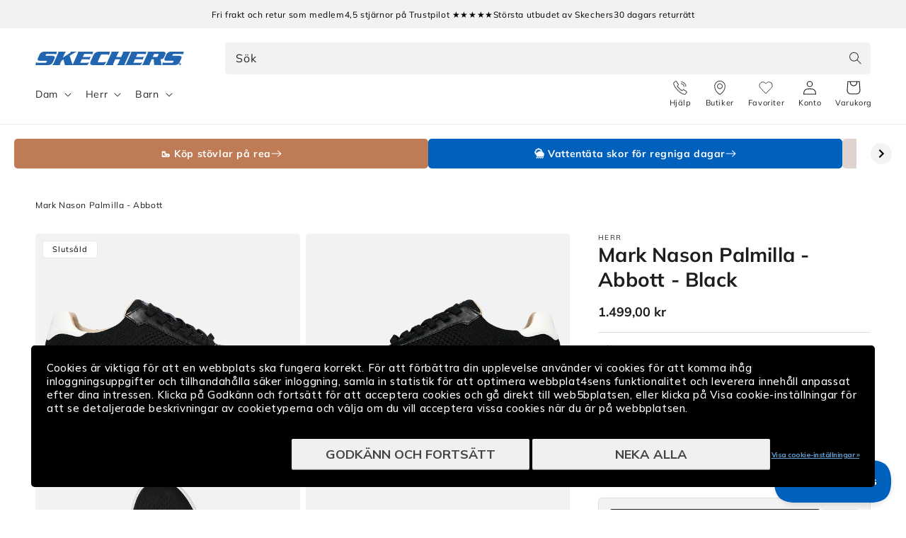

--- FILE ---
content_type: text/html; charset=utf-8
request_url: https://skechers.se/products/mark-nason-palmilla-abbott-222042blk
body_size: 46889
content:
<!doctype html>


  <script> 
vice= { 
config: { 
viceAccountId: 'skecherssecurity', 
viceSiteId: 'skechersse', 
viceSectionId: ''
}
} 
</script> 
<script src="//assets.skechers.com/skccdn/vice_loader/skecherssecurity/skechersse"></script>


<html class="no-js" lang="sv">
  <head><link
        rel="apple-touch-icon"
        sizes="180x180"
        href="https://skechers.se/cdn/shop/files/fav-icon.png?crop=center&height=180&v=1666857473&width=180"
      >
      <link
        rel="icon"
        type="image/png"
        sizes="32x32"
        href="https://skechers.se/cdn/shop/files/fav-icon.png?crop=center&height=32&v=1666857473&width=32"
      >
      <link
        rel="icon"
        type="image/png"
        sizes="16x16"
        href="https://skechers.se/cdn/shop/files/fav-icon.png?crop=center&height=16&v=1666857473&width=16"
      ><!--LOOMI SDK-->
<!--DO NOT EDIT-->
<link rel="preconnect"  href="https://live.visually-io.com/" crossorigin data-em-disable>
<link rel="dns-prefetch" href="https://live.visually-io.com/" data-em-disable>
<script>
(()=> {
    const env = 2;
    var store = "sportsconnection-skechers-se.myshopify.com";
    var alias = store.replace(".myshopify.com", "").replaceAll("-", "_").toUpperCase();
    var jitsuKey =  "js.56222154825";
    window.loomi_ctx = {...(window.loomi_ctx || {}),storeAlias:alias,jitsuKey,env};
    
    
	
	var product = {};
	var variants = [];
	
	variants.push({id:40404965359689,policy:"deny",price:149900,iq:0});
	
	variants.push({id:40404965392457,policy:"deny",price:149900,iq:0});
	
	variants.push({id:49350899597660,policy:"deny",price:149900,iq:0});
	
	variants.push({id:40404965425225,policy:"deny",price:149900,iq:0});
	
	variants.push({id:49350899695964,policy:"deny",price:149900,iq:0});
	
	variants.push({id:40404965457993,policy:"deny",price:149900,iq:0});
	
	variants.push({id:40404965490761,policy:"deny",price:149900,iq:0});
	
	variants.push({id:40404965523529,policy:"deny",price:149900,iq:0});
	
	variants.push({id:49350899761500,policy:"deny",price:149900,iq:0});
	
	variants.push({id:49093983437148,policy:"deny",price:149900,iq:0});
	
	variants.push({id:49350899859804,policy:"deny",price:149900,iq:0});
	
	variants.push({id:49350899925340,policy:"deny",price:149900,iq:0});
	
	variants.push({id:49350899990876,policy:"deny",price:149900,iq:0});
	
	variants.push({id:49350900023644,policy:"deny",price:149900,iq:0});
	
	product.variants = variants;
	product.oos = !false;
	product.price = 149900 ;
	window.loomi_ctx.current_product=product;
	window.loomi_ctx.productId=6881215283273;
	window.loomi_ctx.variantId = 40404965359689;
	
})()
</script>
<link href="https://live.visually-io.com/widgets/vsly-preact.min.js?k=js.63233294554&e=2&s=SPORTSCONNECTION_SKECHERS_DK" rel="preload" as="script" data-em-disable>
<script type="text/javascript" src="https://live.visually-io.com/widgets/vsly-preact.min.js?k=js.63233294554&e=2&s=SPORTSCONNECTION_SKECHERS_DK" data-em-disable></script>
<link href="https://live.visually-io.com/cf/SPORTSCONNECTION_SKECHERS_DK.js" rel="preload" as="script" data-em-disable>
<link href="https://live.visually-io.com/v/visually.js" rel="preload" as="script" data-em-disable>
<script type="text/javascript" src="https://live.visually-io.com/cf/SPORTSCONNECTION_SKECHERS_DK.js" data-em-disable></script>
<script type="text/javascript" src="https://live.visually-io.com/v/visually.js" data-em-disable></script>
<script defer type="text/javascript" src="https://live.visually-io.com/v/visually-a.js" data-em-disable></script>
<!--LOOMI SDK-->

    <meta charset="utf-8">
    <meta http-equiv="X-UA-Compatible" content="IE=edge">
    <meta name="viewport" content="width=device-width, initial-scale=1.0, maximum-scale=1.0, user-scalable=no">
    <meta name="theme-color" content="">
    <link rel="canonical" href="https://skechers.se/products/mark-nason-palmilla-abbott-222042blk">
    <link rel="preconnect" href="https://cdn.shopify.com" crossorigin>
      <script>
        var locale = 'sv';

        if (locale === 'nb') locale = 'no';
        if (locale === 'da') locale = 'dk';

        window.locale = locale;
      </script>
    
<link rel="preconnect" href="https://fonts.shopifycdn.com" crossorigin>
      <title>
        Mark Nason Palmilla Abbott | Svart herrsko - Köp online här
 &ndash; Skechers.se</title>
    

    
      <meta name="description" content="Snygg herrsneaker i stickad ovandel med läderdetaljer, memory foam lux för komfort och flexibel sula med bra grepp, 3 cm klack.">
    

    

<meta property="og:site_name" content="Skechers.se">
<meta property="og:url" content="https://skechers.se/products/mark-nason-palmilla-abbott-222042blk">
<meta property="og:title" content="Mark Nason Palmilla Abbott | Svart herrsko - Köp online här">
<meta property="og:type" content="product">
<meta property="og:description" content="Snygg herrsneaker i stickad ovandel med läderdetaljer, memory foam lux för komfort och flexibel sula med bra grepp, 3 cm klack."><meta property="og:image" content="http://skechers.se/cdn/shop/files/369565_222042BLK_1.jpg?v=1734510493">
  <meta property="og:image:secure_url" content="https://skechers.se/cdn/shop/files/369565_222042BLK_1.jpg?v=1734510493">
  <meta property="og:image:width" content="1300">
  <meta property="og:image:height" content="1151"><meta property="og:price:amount" content="1.499,00">
  <meta property="og:price:currency" content="SEK"><meta name="twitter:card" content="summary_large_image">
<meta name="twitter:title" content="Mark Nason Palmilla Abbott | Svart herrsko - Köp online här">
<meta name="twitter:description" content="Snygg herrsneaker i stickad ovandel med läderdetaljer, memory foam lux för komfort och flexibel sula med bra grepp, 3 cm klack.">

    
      
    
    <script src="//skechers.se/cdn/shop/t/20/assets/global.js?v=76549695068824182821768485821" defer="defer"></script>
    <script src="//skechers.se/cdn/shop/t/20/assets/flickity.pkgd.min.js?v=16914565853126285111768485821" defer="defer"></script>
    <script src="//skechers.se/cdn/shop/t/20/assets/sc-custom.js?v=44221717474404146121768485821" defer="defer"></script>
    <script src="//skechers.se/cdn/shop/t/20/assets/lz-string.min.js?v=144391388157627610401768485821" defer="defer"></script>
    
    <link
      rel="stylesheet"
      href="https://cdn.jsdelivr.net/npm/@splidejs/splide@4.1.4/dist/css/splide.min.css"
      media="print"
      onload="this.media='all'"
    >
    <script src="https://cdn.jsdelivr.net/npm/@splidejs/splide@4.1.4/dist/js/splide.min.js" defer></script>
    <script
      src="https://cdn.jsdelivr.net/npm/@splidejs/splide-extension-auto-scroll@0.5.3/dist/js/splide-extension-auto-scroll.min.js"
      defer
    ></script>
    <script>window.performance && window.performance.mark && window.performance.mark('shopify.content_for_header.start');</script><meta id="shopify-digital-wallet" name="shopify-digital-wallet" content="/56222154825/digital_wallets/dialog">
<link rel="alternate" type="application/json+oembed" href="https://skechers.se/products/mark-nason-palmilla-abbott-222042blk.oembed">
<script async="async" src="/checkouts/internal/preloads.js?locale=sv-SE"></script>
<script id="shopify-features" type="application/json">{"accessToken":"d18f4c98247731a693e8ddf0bef6222b","betas":["rich-media-storefront-analytics"],"domain":"skechers.se","predictiveSearch":true,"shopId":56222154825,"locale":"sv"}</script>
<script>var Shopify = Shopify || {};
Shopify.shop = "sportsconnection-skechers-se.myshopify.com";
Shopify.locale = "sv";
Shopify.currency = {"active":"SEK","rate":"1.0"};
Shopify.country = "SE";
Shopify.theme = {"name":"End Of Season Sale 2026 | SE | Main |","id":190281777527,"schema_name":"Dawn","schema_version":"2.3.0","theme_store_id":null,"role":"main"};
Shopify.theme.handle = "null";
Shopify.theme.style = {"id":null,"handle":null};
Shopify.cdnHost = "skechers.se/cdn";
Shopify.routes = Shopify.routes || {};
Shopify.routes.root = "/";</script>
<script type="module">!function(o){(o.Shopify=o.Shopify||{}).modules=!0}(window);</script>
<script>!function(o){function n(){var o=[];function n(){o.push(Array.prototype.slice.apply(arguments))}return n.q=o,n}var t=o.Shopify=o.Shopify||{};t.loadFeatures=n(),t.autoloadFeatures=n()}(window);</script>
<script id="shop-js-analytics" type="application/json">{"pageType":"product"}</script>
<script defer="defer" async type="module" src="//skechers.se/cdn/shopifycloud/shop-js/modules/v2/client.init-shop-cart-sync_D-iVwhuG.sv.esm.js"></script>
<script defer="defer" async type="module" src="//skechers.se/cdn/shopifycloud/shop-js/modules/v2/chunk.common_D_3wwUAB.esm.js"></script>
<script type="module">
  await import("//skechers.se/cdn/shopifycloud/shop-js/modules/v2/client.init-shop-cart-sync_D-iVwhuG.sv.esm.js");
await import("//skechers.se/cdn/shopifycloud/shop-js/modules/v2/chunk.common_D_3wwUAB.esm.js");

  window.Shopify.SignInWithShop?.initShopCartSync?.({"fedCMEnabled":true,"windoidEnabled":true});

</script>
<script>(function() {
  var isLoaded = false;
  function asyncLoad() {
    if (isLoaded) return;
    isLoaded = true;
    var urls = ["https:\/\/www.aservice.cloud\/trc\/mastertag?shop=sportsconnection-skechers-se.myshopify.com","https:\/\/plugin.adservice.com\/script\/astrk-script.js?shop=sportsconnection-skechers-se.myshopify.com","https:\/\/ecommplugins-scripts.trustpilot.com\/v2.1\/js\/header.min.js?settings=eyJrZXkiOiJhYXFHcjhlaFVDQzg2a1JIIiwicyI6Im5vbmUifQ==\u0026shop=sportsconnection-skechers-se.myshopify.com","https:\/\/ecommplugins-scripts.trustpilot.com\/v2.1\/js\/success.min.js?settings=eyJrZXkiOiJhYXFHcjhlaFVDQzg2a1JIIiwicyI6Im5vbmUiLCJ0IjpbIm9yZGVycy9mdWxmaWxsZWQiXSwidiI6IiIsImEiOiJNYWdlbnRvMS0xLjkuNC41In0=\u0026shop=sportsconnection-skechers-se.myshopify.com","https:\/\/ecommplugins-trustboxsettings.trustpilot.com\/sportsconnection-skechers-se.myshopify.com.js?settings=1764919142660\u0026shop=sportsconnection-skechers-se.myshopify.com"];
    for (var i = 0; i < urls.length; i++) {
      var s = document.createElement('script');
      s.type = 'text/javascript';
      s.async = true;
      s.src = urls[i];
      var x = document.getElementsByTagName('script')[0];
      x.parentNode.insertBefore(s, x);
    }
  };
  if(window.attachEvent) {
    window.attachEvent('onload', asyncLoad);
  } else {
    window.addEventListener('load', asyncLoad, false);
  }
})();</script>
<script id="__st">var __st={"a":56222154825,"offset":3600,"reqid":"e7af3a20-4433-462b-b6a6-989874bf1618-1768843513","pageurl":"skechers.se\/products\/mark-nason-palmilla-abbott-222042blk","u":"e9f3fa057443","p":"product","rtyp":"product","rid":6881215283273};</script>
<script>window.ShopifyPaypalV4VisibilityTracking = true;</script>
<script id="captcha-bootstrap">!function(){'use strict';const t='contact',e='account',n='new_comment',o=[[t,t],['blogs',n],['comments',n],[t,'customer']],c=[[e,'customer_login'],[e,'guest_login'],[e,'recover_customer_password'],[e,'create_customer']],r=t=>t.map((([t,e])=>`form[action*='/${t}']:not([data-nocaptcha='true']) input[name='form_type'][value='${e}']`)).join(','),a=t=>()=>t?[...document.querySelectorAll(t)].map((t=>t.form)):[];function s(){const t=[...o],e=r(t);return a(e)}const i='password',u='form_key',d=['recaptcha-v3-token','g-recaptcha-response','h-captcha-response',i],f=()=>{try{return window.sessionStorage}catch{return}},m='__shopify_v',_=t=>t.elements[u];function p(t,e,n=!1){try{const o=window.sessionStorage,c=JSON.parse(o.getItem(e)),{data:r}=function(t){const{data:e,action:n}=t;return t[m]||n?{data:e,action:n}:{data:t,action:n}}(c);for(const[e,n]of Object.entries(r))t.elements[e]&&(t.elements[e].value=n);n&&o.removeItem(e)}catch(o){console.error('form repopulation failed',{error:o})}}const l='form_type',E='cptcha';function T(t){t.dataset[E]=!0}const w=window,h=w.document,L='Shopify',v='ce_forms',y='captcha';let A=!1;((t,e)=>{const n=(g='f06e6c50-85a8-45c8-87d0-21a2b65856fe',I='https://cdn.shopify.com/shopifycloud/storefront-forms-hcaptcha/ce_storefront_forms_captcha_hcaptcha.v1.5.2.iife.js',D={infoText:'Skyddas av hCaptcha',privacyText:'Integritet',termsText:'Villkor'},(t,e,n)=>{const o=w[L][v],c=o.bindForm;if(c)return c(t,g,e,D).then(n);var r;o.q.push([[t,g,e,D],n]),r=I,A||(h.body.append(Object.assign(h.createElement('script'),{id:'captcha-provider',async:!0,src:r})),A=!0)});var g,I,D;w[L]=w[L]||{},w[L][v]=w[L][v]||{},w[L][v].q=[],w[L][y]=w[L][y]||{},w[L][y].protect=function(t,e){n(t,void 0,e),T(t)},Object.freeze(w[L][y]),function(t,e,n,w,h,L){const[v,y,A,g]=function(t,e,n){const i=e?o:[],u=t?c:[],d=[...i,...u],f=r(d),m=r(i),_=r(d.filter((([t,e])=>n.includes(e))));return[a(f),a(m),a(_),s()]}(w,h,L),I=t=>{const e=t.target;return e instanceof HTMLFormElement?e:e&&e.form},D=t=>v().includes(t);t.addEventListener('submit',(t=>{const e=I(t);if(!e)return;const n=D(e)&&!e.dataset.hcaptchaBound&&!e.dataset.recaptchaBound,o=_(e),c=g().includes(e)&&(!o||!o.value);(n||c)&&t.preventDefault(),c&&!n&&(function(t){try{if(!f())return;!function(t){const e=f();if(!e)return;const n=_(t);if(!n)return;const o=n.value;o&&e.removeItem(o)}(t);const e=Array.from(Array(32),(()=>Math.random().toString(36)[2])).join('');!function(t,e){_(t)||t.append(Object.assign(document.createElement('input'),{type:'hidden',name:u})),t.elements[u].value=e}(t,e),function(t,e){const n=f();if(!n)return;const o=[...t.querySelectorAll(`input[type='${i}']`)].map((({name:t})=>t)),c=[...d,...o],r={};for(const[a,s]of new FormData(t).entries())c.includes(a)||(r[a]=s);n.setItem(e,JSON.stringify({[m]:1,action:t.action,data:r}))}(t,e)}catch(e){console.error('failed to persist form',e)}}(e),e.submit())}));const S=(t,e)=>{t&&!t.dataset[E]&&(n(t,e.some((e=>e===t))),T(t))};for(const o of['focusin','change'])t.addEventListener(o,(t=>{const e=I(t);D(e)&&S(e,y())}));const B=e.get('form_key'),M=e.get(l),P=B&&M;t.addEventListener('DOMContentLoaded',(()=>{const t=y();if(P)for(const e of t)e.elements[l].value===M&&p(e,B);[...new Set([...A(),...v().filter((t=>'true'===t.dataset.shopifyCaptcha))])].forEach((e=>S(e,t)))}))}(h,new URLSearchParams(w.location.search),n,t,e,['guest_login'])})(!0,!0)}();</script>
<script integrity="sha256-4kQ18oKyAcykRKYeNunJcIwy7WH5gtpwJnB7kiuLZ1E=" data-source-attribution="shopify.loadfeatures" defer="defer" src="//skechers.se/cdn/shopifycloud/storefront/assets/storefront/load_feature-a0a9edcb.js" crossorigin="anonymous"></script>
<script data-source-attribution="shopify.dynamic_checkout.dynamic.init">var Shopify=Shopify||{};Shopify.PaymentButton=Shopify.PaymentButton||{isStorefrontPortableWallets:!0,init:function(){window.Shopify.PaymentButton.init=function(){};var t=document.createElement("script");t.src="https://skechers.se/cdn/shopifycloud/portable-wallets/latest/portable-wallets.sv.js",t.type="module",document.head.appendChild(t)}};
</script>
<script data-source-attribution="shopify.dynamic_checkout.buyer_consent">
  function portableWalletsHideBuyerConsent(e){var t=document.getElementById("shopify-buyer-consent"),n=document.getElementById("shopify-subscription-policy-button");t&&n&&(t.classList.add("hidden"),t.setAttribute("aria-hidden","true"),n.removeEventListener("click",e))}function portableWalletsShowBuyerConsent(e){var t=document.getElementById("shopify-buyer-consent"),n=document.getElementById("shopify-subscription-policy-button");t&&n&&(t.classList.remove("hidden"),t.removeAttribute("aria-hidden"),n.addEventListener("click",e))}window.Shopify?.PaymentButton&&(window.Shopify.PaymentButton.hideBuyerConsent=portableWalletsHideBuyerConsent,window.Shopify.PaymentButton.showBuyerConsent=portableWalletsShowBuyerConsent);
</script>
<script data-source-attribution="shopify.dynamic_checkout.cart.bootstrap">document.addEventListener("DOMContentLoaded",(function(){function t(){return document.querySelector("shopify-accelerated-checkout-cart, shopify-accelerated-checkout")}if(t())Shopify.PaymentButton.init();else{new MutationObserver((function(e,n){t()&&(Shopify.PaymentButton.init(),n.disconnect())})).observe(document.body,{childList:!0,subtree:!0})}}));
</script>
<script id="sections-script" data-sections="main-product,header,footer" defer="defer" src="//skechers.se/cdn/shop/t/20/compiled_assets/scripts.js?v=7898"></script>
<script>window.performance && window.performance.mark && window.performance.mark('shopify.content_for_header.end');</script>
    
    <script type="text/javascript" src="//widget.trustpilot.com/bootstrap/v5/tp.widget.bootstrap.min.js" defer></script>
    


    <style data-shopify>
      @font-face {
  font-family: Muli;
  font-weight: 400;
  font-style: normal;
  font-display: swap;
  src: url("//skechers.se/cdn/fonts/muli/muli_n4.e949947cfff05efcc994b2e2db40359a04fa9a92.woff2") format("woff2"),
       url("//skechers.se/cdn/fonts/muli/muli_n4.35355e4a0c27c9bc94d9af3f9bcb586d8229277a.woff") format("woff");
}

      @font-face {
  font-family: Muli;
  font-weight: 700;
  font-style: normal;
  font-display: swap;
  src: url("//skechers.se/cdn/fonts/muli/muli_n7.c8c44d0404947d89610714223e630c4cbe005587.woff2") format("woff2"),
       url("//skechers.se/cdn/fonts/muli/muli_n7.4cbcffea6175d46b4d67e9408244a5b38c2ac568.woff") format("woff");
}

      @font-face {
  font-family: Muli;
  font-weight: 400;
  font-style: italic;
  font-display: swap;
  src: url("//skechers.se/cdn/fonts/muli/muli_i4.c0a1ea800bab5884ab82e4eb25a6bd25121bd08c.woff2") format("woff2"),
       url("//skechers.se/cdn/fonts/muli/muli_i4.a6c39b1b31d876de7f99b3646461aa87120de6ed.woff") format("woff");
}

      @font-face {
  font-family: Muli;
  font-weight: 700;
  font-style: italic;
  font-display: swap;
  src: url("//skechers.se/cdn/fonts/muli/muli_i7.34eedbf231efa20bd065d55f6f71485730632c7b.woff2") format("woff2"),
       url("//skechers.se/cdn/fonts/muli/muli_i7.2b4df846821493e68344d0b0212997d071bf38b7.woff") format("woff");
}

      @font-face {
  font-family: Muli;
  font-weight: 700;
  font-style: normal;
  font-display: swap;
  src: url("//skechers.se/cdn/fonts/muli/muli_n7.c8c44d0404947d89610714223e630c4cbe005587.woff2") format("woff2"),
       url("//skechers.se/cdn/fonts/muli/muli_n7.4cbcffea6175d46b4d67e9408244a5b38c2ac568.woff") format("woff");
}

      @font-face {
  font-family: Assistant;
  font-weight: 400;
  font-style: normal;
  font-display: swap;
  src: url("//skechers.se/cdn/fonts/assistant/assistant_n4.9120912a469cad1cc292572851508ca49d12e768.woff2") format("woff2"),
       url("//skechers.se/cdn/fonts/assistant/assistant_n4.6e9875ce64e0fefcd3f4446b7ec9036b3ddd2985.woff") format("woff");
}


      :root {
        --font-body-family: Muli, sans-serif;
        --font-body-style: normal;
        --font-body-weight: 400;

        --font-heading-family: Muli, sans-serif;
        --font-heading-style: normal;
        --font-heading-weight: 700;

        --font-second-body-family: Assistant, sans-serif;
        --font-second-body-style: normal;
        --font-second-body-weight: 400;

        --font-body-scale: 1.0;
        --font-heading-scale: 1.0;

        --color-base-text: 29, 29, 29;
        --color-base-text-reverse: #ffffff;
        --color-base-background-1: 255, 255, 255;
        --color-base-background-2: 248, 248, 248;
        --color-base-solid-button-labels: 255, 255, 255;
        --color-base-outline-button-labels: 0, 99, 186;
        --color-base-accent-1: 0, 97, 189;
        --color-base-accent-1-darker: #00519e;
        --color-base-accent-1-darker-x2: #002d57;
        --color-base-accent-1-lighter: #0071dc;
        --color-base-accent-1-lighter-x2: #488ed1;
        --color-base-accent-2: 29, 29, 29;
        --color-base-accent-2-darker: #0e0e0e;
        --color-base-accent-2-darker-x2: #000000;
        --color-base-accent-2-lighter: #2c2c2c;
        --color-base-accent-2-lighter-x2: #4b4b4b;
        --color-message-general: #d9e8f5;
        --color-message-success: #009245;
        --color-message-success-bg: #d9efe3;
        --color-message-warning: #db8d05;
        --color-message-warning-bg: #faeed9;
        --color-message-error: #c10c0c;
        --color-message-error-bg: #f8dcdc;
        --payment-terms-background-color: #ffffff;

        --popup-border-width: 1px;
        --popup-border-opacity: 0.1;
        --popup-corner-radius: 5px;
        --popup-shadow-opacity: 0.0;
        --popup-shadow-horizontal-offset: 0px;
        --popup-shadow-vertical-offset: 0px;
        --popup-shadow-blur-radius: 0px;

        --drawer-border-width: 1px;
        --drawer-border-opacity: 0.1;
        --drawer-shadow-opacity: 0.0;
        --drawer-shadow-horizontal-offset: 0px;
        --drawer-shadow-vertical-offset: 0px;
        --drawer-shadow-blur-radius: 0px;

        --grid-desktop-vertical-spacing: 8px;
        --grid-desktop-horizontal-spacing: 8px;
        --grid-mobile-vertical-spacing: 4px;
        --grid-mobile-horizontal-spacing: 4px;

        --color-gray-1: #666666;
        --color-gray-2: #999999;
        --color-gray-3: #CCCCCC;
        --color-gray-4: #D3D3D3;
        --color-gray-5: #DEDEDE;
        --color-gray-6: #E6E6E6;
        --color-gray-7: #F5F5F5;
        --color-gray-8: #F8F8F8;

        --gradient-base-background-1: #ffffff;
        --gradient-base-background-2: #f8f8f8;
        --gradient-base-accent-1: #0061bd;
        --gradient-base-accent-2: #1d1d1d;

        --page-width: 160rem;
        --page-width-margin: 2rem;

        --main-drawer-width: 45rem;

        
          --clerk-drawer-width: 40rem;
          --clerk-inline-height: 35rem;
        

      }

      *,
      *::before,
      *::after {
        box-sizing: inherit;
      }

      html {
        scroll-behavior: smooth;
        box-sizing: border-box;
        font-size: calc(var(--font-body-scale) * 62.5%);
        height: 100%;
      }

      body {
        display: grid;
        grid-template-rows: auto auto 1fr auto;
        grid-template-columns: 100%;
        min-height: 100%;
        width: 100%;
        margin: 0;
        font-size: 1.5rem;
        letter-spacing: 0.06rem;
        line-height: calc(1 + 0.8 / var(--font-body-scale));
        font-family: var(--font-body-family);
        font-style: var(--font-body-style);
        font-weight: var(--font-body-weight);
        accent-color: var(--color-base-accent-1);
        overflow-x: hidden;
        overflow-y: scroll !important;
      }

      @media screen and (min-width: 750px) {
        body {
          font-size: 1.6rem;
        }
      }
    </style>

    <link href="//skechers.se/cdn/shop/t/20/assets/base.css?v=167777404620603435531768485821" rel="stylesheet" type="text/css" media="all" />
<link
        rel="stylesheet"
        href="//skechers.se/cdn/shop/t/20/assets/component-predictive-search.css?v=124690414654231861841768485821"
        media="print"
        onload="this.media='all'"
      ><link href="//skechers.se/cdn/shop/t/20/assets/component-card.css?v=170438916455009722071768485821" rel="stylesheet" type="text/css" media="all" />
    <link href="//skechers.se/cdn/shop/t/20/assets/sc-product-colors.css?v=62191154376036878641768485821" rel="stylesheet" type="text/css" media="all" />

    

    <link href="//skechers.se/cdn/shop/t/20/assets/custom.css?v=14501492887164900001768485821" rel="stylesheet" type="text/css" media="all" />
    <link href="//skechers.se/cdn/shop/t/20/assets/live-search.css?v=132306513981452533271768485821" rel="stylesheet" type="text/css" media="all" />
<link rel="preload" as="font" href="//skechers.se/cdn/fonts/muli/muli_n4.e949947cfff05efcc994b2e2db40359a04fa9a92.woff2" type="font/woff2" crossorigin><link rel="preload" as="font" href="//skechers.se/cdn/fonts/muli/muli_n7.c8c44d0404947d89610714223e630c4cbe005587.woff2" type="font/woff2" crossorigin><script>
      window.theme = window.theme || {};
      theme.clerk = {
        cartDrawer: {
          enabled: true,
          endpoint: "complementary",
          limit: 16,
          label: "accessories",
        }
      }
      theme.strings = {
        addToCart: "Lägg till",
        addToCartShort: "Lägg till",
        clerkApiKey: "YNtCARHMz3RtRtQ8j2XBnagceb8xE4Y3",
        results: "Resultat",
        moneyFormat: "{{amount_with_comma_separator}} kr",
        badgeOnlineOnly: "Endast online",
        paginationSeenItems: "Du har sett {{productsViewed}} av {{paginateItems}} produkter",
        badgeNew: "Nyhet",
        searchPage: {
          noResults: "Inga resultat hittades för &quot;{{ terms }}&quot;. Kontrollera stavningen eller använd ett annat ord eller fras.",
          resultsWithCountAndTerm: "hittat {{ count }} resultat för &quot;{{ terms }}&quot;"
        },
        productsSeen: "Du har sett [productsViewed] av [paginateItems] produkter",
        scrollToTop: "Rulla till toppen"
      }

      theme.templates = {
        buildProductItem: (product, classPrefix) => {
          const { productId, productUrl, productImage, productName, productPrice, productPriceList, productOnSale } = product;

          const productPriceHtml = () => {
            if (productOnSale) {
              return `<span class="${classPrefix}__results__products__list-item__prices__price ${classPrefix}__results__products__list-item__prices__price--sale">
                  ${Shopify.formatMoney(productPrice * 100)}
                </span>
                <span class="${classPrefix}__results__products__list-item__prices__compare-at-price">
                  ${Shopify.formatMoney(productPriceList * 100)}
                </span>`;
            } else {
              return `<span class="${classPrefix}__results__products__list-item__prices__price">
                  ${Shopify.formatMoney(productPrice * 100)}
                </span>`;
            }
          };

          return `
            <li class="${classPrefix}__results__products__list-item" data-clerk-product-id="${productId}">
              <a href="${productUrl}">
                <div class="${classPrefix}__results__products__list-item__image">
                  <img src="${productImage}" alt="${productName}" />
                </div>
                <div class="${classPrefix}__results__products__list-item__content">
                  <div class="${classPrefix}__results__products__list-item__content__name">${productName}</div>
                  <div class="${classPrefix}__results__products__list-item__prices">
                    ${productPriceHtml()}
                  </div>
                </div>
              </a>
            </li>
          `;
        }
      }
    </script><script src="//skechers.se/cdn/shop/t/20/assets/product-form.js?v=159861319393566542831768485821" defer="defer"></script>
    <script src="//skechers.se/cdn/shop/t/20/assets/announcements.js?v=87699655360030587091768485821" defer></script>

    <link rel="stylesheet" href="//skechers.se/cdn/shop/t/20/assets/clerk-featured-products.css?v=177097128581898314741768485821">
    <script src="//skechers.se/cdn/shop/t/20/assets/clerk-featured-products.js?v=30795455359290359561768485821" defer></script>
  <!-- Start of Clerk.io E-commerce Personalisation tool - www.clerk.io -->
  <script type="text/javascript">
    (function (w, d) {
        var e = d.createElement('script'); e.type = 'text/javascript'; e.async = true;
        e.src = (d.location.protocol == 'https:' ? 'https' : 'http') + '://cdn.clerk.io/clerk.js';
        var s = d.getElementsByTagName('script')[0]; s.parentNode.insertBefore(e, s);
        w.__clerk_q = w.__clerk_q || []; w.Clerk = w.Clerk || function () { w.__clerk_q.push(arguments) };
    })(window, document);
    let publicKey = 'YNtCARHMz3RtRtQ8j2XBnagceb8xE4Y3';
    Clerk('config', {
        key: publicKey,
        formatters: {
            currency_converter: function (price) {
                var converted_price = (price * Shopify.currency.rate);
                return (converted_price).toString();
            }
        },
        globals: {
            currency_iso: 'SEK',
            currency_symbol: 'kr'
        }
    });

    

    document.addEventListener('DOMContentLoaded', (e) => {
        (async function fetchVisitorId() {
          let visitorId = window.sessionStorage.getItem('visitor_id');
          try {
            if (!visitorId) {
              const response = await fetch(`https://api.clerk.io/v2/misc/visitor_id?key=${publicKey}&visitor=auto`);
              const data = await response.json();
              visitorId = data.visitor;
              window.sessionStorage.setItem('visitor_id', data.visitor);
            }
            Clerk('config', {
              visitor: visitorId,
            });
          } catch (error) {
            console.error('Error:', error);
          } finally {
            window.Shopify.analytics.publish('clerk_pixel_context', {
              localeApiKey: publicKey,
              visitor: visitorId,
            });
          }
        })();
      });
  </script>
  <!-- End of Clerk.io E-commerce Personalisation tool - www.clerk.io -->
<script>
      document.documentElement.className = document.documentElement.className.replace('no-js', 'js');
      if (Shopify.designMode) {
        document.documentElement.classList.add('shopify-design-mode');
      }
    </script>

    <script src="//skechers.se/cdn/shop/t/20/assets/format-money.js?v=2900516971950211901768485821" async></script><link rel="stylesheet" href="//skechers.se/cdn/shop/t/20/assets/swish-buttons.css?v=21619781186642186381768485821">
  <!-- BEGIN app block: shopify://apps/elevar-conversion-tracking/blocks/dataLayerEmbed/bc30ab68-b15c-4311-811f-8ef485877ad6 -->



<script type="module" dynamic>
  const configUrl = "/a/elevar/static/configs/ad13998e32e4866d9b215eec097cd00c696afa1f/config.js";
  const config = (await import(configUrl)).default;
  const scriptUrl = config.script_src_app_theme_embed;

  if (scriptUrl) {
    const { handler } = await import(scriptUrl);

    await handler(
      config,
      {
        cartData: {
  marketId: "2023030857",
  attributes:{},
  cartTotal: "0.0",
  currencyCode:"SEK",
  items: []
}
,
        user: {cartTotal: "0.0",
    currencyCode:"SEK",customer: {},
}
,
        isOnCartPage:false,
        collectionView:null,
        searchResultsView:null,
        productView:{
    attributes:{},
    currencyCode:"SEK",defaultVariant: {id:"222042BLK-400",name:"Mark Nason Palmilla - Abbott",
        brand:"Skechers",
        category:"Shoe",
        variant:"40",
        price: "1499.0",
        productId: "6881215283273",
        variantId: "40404965359689",
        compareAtPrice: "0.0",image:"\/\/skechers.se\/cdn\/shop\/files\/369565_222042BLK_1.jpg?v=1734510493",url:"\/products\/mark-nason-palmilla-abbott-222042blk?variant=40404965359689"},items: [{id:"222042BLK-400",name:"Mark Nason Palmilla - Abbott",
          brand:"Skechers",
          category:"Shoe",
          variant:"40",
          price: "1499.0",
          productId: "6881215283273",
          variantId: "40404965359689",
          compareAtPrice: "0.0",image:"\/\/skechers.se\/cdn\/shop\/files\/369565_222042BLK_1.jpg?v=1734510493",url:"\/products\/mark-nason-palmilla-abbott-222042blk?variant=40404965359689"},{id:"222042BLK-410",name:"Mark Nason Palmilla - Abbott",
          brand:"Skechers",
          category:"Shoe",
          variant:"41",
          price: "1499.0",
          productId: "6881215283273",
          variantId: "40404965392457",
          compareAtPrice: "0.0",image:"\/\/skechers.se\/cdn\/shop\/files\/369565_222042BLK_1.jpg?v=1734510493",url:"\/products\/mark-nason-palmilla-abbott-222042blk?variant=40404965392457"},{id:"222042BLK-415",name:"Mark Nason Palmilla - Abbott",
          brand:"Skechers",
          category:"Shoe",
          variant:"41,5",
          price: "1499.0",
          productId: "6881215283273",
          variantId: "49350899597660",
          compareAtPrice: "0.0",image:"\/\/skechers.se\/cdn\/shop\/files\/369565_222042BLK_1.jpg?v=1734510493",url:"\/products\/mark-nason-palmilla-abbott-222042blk?variant=49350899597660"},{id:"222042BLK-420",name:"Mark Nason Palmilla - Abbott",
          brand:"Skechers",
          category:"Shoe",
          variant:"42",
          price: "1499.0",
          productId: "6881215283273",
          variantId: "40404965425225",
          compareAtPrice: "0.0",image:"\/\/skechers.se\/cdn\/shop\/files\/369565_222042BLK_1.jpg?v=1734510493",url:"\/products\/mark-nason-palmilla-abbott-222042blk?variant=40404965425225"},{id:"222042BLK-425",name:"Mark Nason Palmilla - Abbott",
          brand:"Skechers",
          category:"Shoe",
          variant:"42,5",
          price: "1499.0",
          productId: "6881215283273",
          variantId: "49350899695964",
          compareAtPrice: "0.0",image:"\/\/skechers.se\/cdn\/shop\/files\/369565_222042BLK_1.jpg?v=1734510493",url:"\/products\/mark-nason-palmilla-abbott-222042blk?variant=49350899695964"},{id:"222042BLK-430",name:"Mark Nason Palmilla - Abbott",
          brand:"Skechers",
          category:"Shoe",
          variant:"43",
          price: "1499.0",
          productId: "6881215283273",
          variantId: "40404965457993",
          compareAtPrice: "0.0",image:"\/\/skechers.se\/cdn\/shop\/files\/369565_222042BLK_1.jpg?v=1734510493",url:"\/products\/mark-nason-palmilla-abbott-222042blk?variant=40404965457993"},{id:"222042BLK-440",name:"Mark Nason Palmilla - Abbott",
          brand:"Skechers",
          category:"Shoe",
          variant:"44",
          price: "1499.0",
          productId: "6881215283273",
          variantId: "40404965490761",
          compareAtPrice: "0.0",image:"\/\/skechers.se\/cdn\/shop\/files\/369565_222042BLK_1.jpg?v=1734510493",url:"\/products\/mark-nason-palmilla-abbott-222042blk?variant=40404965490761"},{id:"222042BLK-450",name:"Mark Nason Palmilla - Abbott",
          brand:"Skechers",
          category:"Shoe",
          variant:"45",
          price: "1499.0",
          productId: "6881215283273",
          variantId: "40404965523529",
          compareAtPrice: "0.0",image:"\/\/skechers.se\/cdn\/shop\/files\/369565_222042BLK_1.jpg?v=1734510493",url:"\/products\/mark-nason-palmilla-abbott-222042blk?variant=40404965523529"},{id:"222042BLK-455",name:"Mark Nason Palmilla - Abbott",
          brand:"Skechers",
          category:"Shoe",
          variant:"45,5",
          price: "1499.0",
          productId: "6881215283273",
          variantId: "49350899761500",
          compareAtPrice: "0.0",image:"\/\/skechers.se\/cdn\/shop\/files\/369565_222042BLK_1.jpg?v=1734510493",url:"\/products\/mark-nason-palmilla-abbott-222042blk?variant=49350899761500"},{id:"222042BLK-460",name:"Mark Nason Palmilla - Abbott",
          brand:"Skechers",
          category:"Shoe",
          variant:"46",
          price: "1499.0",
          productId: "6881215283273",
          variantId: "49093983437148",
          compareAtPrice: "0.0",image:"\/\/skechers.se\/cdn\/shop\/files\/369565_222042BLK_1.jpg?v=1734510493",url:"\/products\/mark-nason-palmilla-abbott-222042blk?variant=49093983437148"},{id:"222042BLK-475",name:"Mark Nason Palmilla - Abbott",
          brand:"Skechers",
          category:"Shoe",
          variant:"47,5",
          price: "1499.0",
          productId: "6881215283273",
          variantId: "49350899859804",
          compareAtPrice: "0.0",image:"\/\/skechers.se\/cdn\/shop\/files\/369565_222042BLK_1.jpg?v=1734510493",url:"\/products\/mark-nason-palmilla-abbott-222042blk?variant=49350899859804"},{id:"222042BLK-485",name:"Mark Nason Palmilla - Abbott",
          brand:"Skechers",
          category:"Shoe",
          variant:"48,5",
          price: "1499.0",
          productId: "6881215283273",
          variantId: "49350899925340",
          compareAtPrice: "0.0",image:"\/\/skechers.se\/cdn\/shop\/files\/369565_222042BLK_1.jpg?v=1734510493",url:"\/products\/mark-nason-palmilla-abbott-222042blk?variant=49350899925340"},{id:"222042BLK-495",name:"Mark Nason Palmilla - Abbott",
          brand:"Skechers",
          category:"Shoe",
          variant:"49,5",
          price: "1499.0",
          productId: "6881215283273",
          variantId: "49350899990876",
          compareAtPrice: "0.0",image:"\/\/skechers.se\/cdn\/shop\/files\/369565_222042BLK_1.jpg?v=1734510493",url:"\/products\/mark-nason-palmilla-abbott-222042blk?variant=49350899990876"},{id:"222042BLK-505",name:"Mark Nason Palmilla - Abbott",
          brand:"Skechers",
          category:"Shoe",
          variant:"50,5",
          price: "1499.0",
          productId: "6881215283273",
          variantId: "49350900023644",
          compareAtPrice: "0.0",image:"\/\/skechers.se\/cdn\/shop\/files\/369565_222042BLK_1.jpg?v=1734510493",url:"\/products\/mark-nason-palmilla-abbott-222042blk?variant=49350900023644"},]
  },
        checkoutComplete: null
      }
    );
  }
</script>


<!-- END app block --><!-- BEGIN app block: shopify://apps/klaviyo-email-marketing-sms/blocks/klaviyo-onsite-embed/2632fe16-c075-4321-a88b-50b567f42507 -->












  <script async src="https://static.klaviyo.com/onsite/js/TMF7vr/klaviyo.js?company_id=TMF7vr"></script>
  <script>!function(){if(!window.klaviyo){window._klOnsite=window._klOnsite||[];try{window.klaviyo=new Proxy({},{get:function(n,i){return"push"===i?function(){var n;(n=window._klOnsite).push.apply(n,arguments)}:function(){for(var n=arguments.length,o=new Array(n),w=0;w<n;w++)o[w]=arguments[w];var t="function"==typeof o[o.length-1]?o.pop():void 0,e=new Promise((function(n){window._klOnsite.push([i].concat(o,[function(i){t&&t(i),n(i)}]))}));return e}}})}catch(n){window.klaviyo=window.klaviyo||[],window.klaviyo.push=function(){var n;(n=window._klOnsite).push.apply(n,arguments)}}}}();</script>

  
    <script id="viewed_product">
      if (item == null) {
        var _learnq = _learnq || [];

        var MetafieldReviews = null
        var MetafieldYotpoRating = null
        var MetafieldYotpoCount = null
        var MetafieldLooxRating = null
        var MetafieldLooxCount = null
        var okendoProduct = null
        var okendoProductReviewCount = null
        var okendoProductReviewAverageValue = null
        try {
          // The following fields are used for Customer Hub recently viewed in order to add reviews.
          // This information is not part of __kla_viewed. Instead, it is part of __kla_viewed_reviewed_items
          MetafieldReviews = {};
          MetafieldYotpoRating = null
          MetafieldYotpoCount = null
          MetafieldLooxRating = null
          MetafieldLooxCount = null

          okendoProduct = null
          // If the okendo metafield is not legacy, it will error, which then requires the new json formatted data
          if (okendoProduct && 'error' in okendoProduct) {
            okendoProduct = null
          }
          okendoProductReviewCount = okendoProduct ? okendoProduct.reviewCount : null
          okendoProductReviewAverageValue = okendoProduct ? okendoProduct.reviewAverageValue : null
        } catch (error) {
          console.error('Error in Klaviyo onsite reviews tracking:', error);
        }

        var item = {
          Name: "Mark Nason Palmilla - Abbott",
          ProductID: 6881215283273,
          Categories: [],
          ImageURL: "https://skechers.se/cdn/shop/files/369565_222042BLK_1_grande.jpg?v=1734510493",
          URL: "https://skechers.se/products/mark-nason-palmilla-abbott-222042blk",
          Brand: "Skechers",
          Price: "1.499,00 kr",
          Value: "1.499,00",
          CompareAtPrice: "0,00 kr"
        };
        _learnq.push(['track', 'Viewed Product', item]);
        _learnq.push(['trackViewedItem', {
          Title: item.Name,
          ItemId: item.ProductID,
          Categories: item.Categories,
          ImageUrl: item.ImageURL,
          Url: item.URL,
          Metadata: {
            Brand: item.Brand,
            Price: item.Price,
            Value: item.Value,
            CompareAtPrice: item.CompareAtPrice
          },
          metafields:{
            reviews: MetafieldReviews,
            yotpo:{
              rating: MetafieldYotpoRating,
              count: MetafieldYotpoCount,
            },
            loox:{
              rating: MetafieldLooxRating,
              count: MetafieldLooxCount,
            },
            okendo: {
              rating: okendoProductReviewAverageValue,
              count: okendoProductReviewCount,
            }
          }
        }]);
      }
    </script>
  




  <script>
    window.klaviyoReviewsProductDesignMode = false
  </script>







<!-- END app block --><link href="https://monorail-edge.shopifysvc.com" rel="dns-prefetch">
<script>(function(){if ("sendBeacon" in navigator && "performance" in window) {try {var session_token_from_headers = performance.getEntriesByType('navigation')[0].serverTiming.find(x => x.name == '_s').description;} catch {var session_token_from_headers = undefined;}var session_cookie_matches = document.cookie.match(/_shopify_s=([^;]*)/);var session_token_from_cookie = session_cookie_matches && session_cookie_matches.length === 2 ? session_cookie_matches[1] : "";var session_token = session_token_from_headers || session_token_from_cookie || "";function handle_abandonment_event(e) {var entries = performance.getEntries().filter(function(entry) {return /monorail-edge.shopifysvc.com/.test(entry.name);});if (!window.abandonment_tracked && entries.length === 0) {window.abandonment_tracked = true;var currentMs = Date.now();var navigation_start = performance.timing.navigationStart;var payload = {shop_id: 56222154825,url: window.location.href,navigation_start,duration: currentMs - navigation_start,session_token,page_type: "product"};window.navigator.sendBeacon("https://monorail-edge.shopifysvc.com/v1/produce", JSON.stringify({schema_id: "online_store_buyer_site_abandonment/1.1",payload: payload,metadata: {event_created_at_ms: currentMs,event_sent_at_ms: currentMs}}));}}window.addEventListener('pagehide', handle_abandonment_event);}}());</script>
<script id="web-pixels-manager-setup">(function e(e,d,r,n,o){if(void 0===o&&(o={}),!Boolean(null===(a=null===(i=window.Shopify)||void 0===i?void 0:i.analytics)||void 0===a?void 0:a.replayQueue)){var i,a;window.Shopify=window.Shopify||{};var t=window.Shopify;t.analytics=t.analytics||{};var s=t.analytics;s.replayQueue=[],s.publish=function(e,d,r){return s.replayQueue.push([e,d,r]),!0};try{self.performance.mark("wpm:start")}catch(e){}var l=function(){var e={modern:/Edge?\/(1{2}[4-9]|1[2-9]\d|[2-9]\d{2}|\d{4,})\.\d+(\.\d+|)|Firefox\/(1{2}[4-9]|1[2-9]\d|[2-9]\d{2}|\d{4,})\.\d+(\.\d+|)|Chrom(ium|e)\/(9{2}|\d{3,})\.\d+(\.\d+|)|(Maci|X1{2}).+ Version\/(15\.\d+|(1[6-9]|[2-9]\d|\d{3,})\.\d+)([,.]\d+|)( \(\w+\)|)( Mobile\/\w+|) Safari\/|Chrome.+OPR\/(9{2}|\d{3,})\.\d+\.\d+|(CPU[ +]OS|iPhone[ +]OS|CPU[ +]iPhone|CPU IPhone OS|CPU iPad OS)[ +]+(15[._]\d+|(1[6-9]|[2-9]\d|\d{3,})[._]\d+)([._]\d+|)|Android:?[ /-](13[3-9]|1[4-9]\d|[2-9]\d{2}|\d{4,})(\.\d+|)(\.\d+|)|Android.+Firefox\/(13[5-9]|1[4-9]\d|[2-9]\d{2}|\d{4,})\.\d+(\.\d+|)|Android.+Chrom(ium|e)\/(13[3-9]|1[4-9]\d|[2-9]\d{2}|\d{4,})\.\d+(\.\d+|)|SamsungBrowser\/([2-9]\d|\d{3,})\.\d+/,legacy:/Edge?\/(1[6-9]|[2-9]\d|\d{3,})\.\d+(\.\d+|)|Firefox\/(5[4-9]|[6-9]\d|\d{3,})\.\d+(\.\d+|)|Chrom(ium|e)\/(5[1-9]|[6-9]\d|\d{3,})\.\d+(\.\d+|)([\d.]+$|.*Safari\/(?![\d.]+ Edge\/[\d.]+$))|(Maci|X1{2}).+ Version\/(10\.\d+|(1[1-9]|[2-9]\d|\d{3,})\.\d+)([,.]\d+|)( \(\w+\)|)( Mobile\/\w+|) Safari\/|Chrome.+OPR\/(3[89]|[4-9]\d|\d{3,})\.\d+\.\d+|(CPU[ +]OS|iPhone[ +]OS|CPU[ +]iPhone|CPU IPhone OS|CPU iPad OS)[ +]+(10[._]\d+|(1[1-9]|[2-9]\d|\d{3,})[._]\d+)([._]\d+|)|Android:?[ /-](13[3-9]|1[4-9]\d|[2-9]\d{2}|\d{4,})(\.\d+|)(\.\d+|)|Mobile Safari.+OPR\/([89]\d|\d{3,})\.\d+\.\d+|Android.+Firefox\/(13[5-9]|1[4-9]\d|[2-9]\d{2}|\d{4,})\.\d+(\.\d+|)|Android.+Chrom(ium|e)\/(13[3-9]|1[4-9]\d|[2-9]\d{2}|\d{4,})\.\d+(\.\d+|)|Android.+(UC? ?Browser|UCWEB|U3)[ /]?(15\.([5-9]|\d{2,})|(1[6-9]|[2-9]\d|\d{3,})\.\d+)\.\d+|SamsungBrowser\/(5\.\d+|([6-9]|\d{2,})\.\d+)|Android.+MQ{2}Browser\/(14(\.(9|\d{2,})|)|(1[5-9]|[2-9]\d|\d{3,})(\.\d+|))(\.\d+|)|K[Aa][Ii]OS\/(3\.\d+|([4-9]|\d{2,})\.\d+)(\.\d+|)/},d=e.modern,r=e.legacy,n=navigator.userAgent;return n.match(d)?"modern":n.match(r)?"legacy":"unknown"}(),u="modern"===l?"modern":"legacy",c=(null!=n?n:{modern:"",legacy:""})[u],f=function(e){return[e.baseUrl,"/wpm","/b",e.hashVersion,"modern"===e.buildTarget?"m":"l",".js"].join("")}({baseUrl:d,hashVersion:r,buildTarget:u}),m=function(e){var d=e.version,r=e.bundleTarget,n=e.surface,o=e.pageUrl,i=e.monorailEndpoint;return{emit:function(e){var a=e.status,t=e.errorMsg,s=(new Date).getTime(),l=JSON.stringify({metadata:{event_sent_at_ms:s},events:[{schema_id:"web_pixels_manager_load/3.1",payload:{version:d,bundle_target:r,page_url:o,status:a,surface:n,error_msg:t},metadata:{event_created_at_ms:s}}]});if(!i)return console&&console.warn&&console.warn("[Web Pixels Manager] No Monorail endpoint provided, skipping logging."),!1;try{return self.navigator.sendBeacon.bind(self.navigator)(i,l)}catch(e){}var u=new XMLHttpRequest;try{return u.open("POST",i,!0),u.setRequestHeader("Content-Type","text/plain"),u.send(l),!0}catch(e){return console&&console.warn&&console.warn("[Web Pixels Manager] Got an unhandled error while logging to Monorail."),!1}}}}({version:r,bundleTarget:l,surface:e.surface,pageUrl:self.location.href,monorailEndpoint:e.monorailEndpoint});try{o.browserTarget=l,function(e){var d=e.src,r=e.async,n=void 0===r||r,o=e.onload,i=e.onerror,a=e.sri,t=e.scriptDataAttributes,s=void 0===t?{}:t,l=document.createElement("script"),u=document.querySelector("head"),c=document.querySelector("body");if(l.async=n,l.src=d,a&&(l.integrity=a,l.crossOrigin="anonymous"),s)for(var f in s)if(Object.prototype.hasOwnProperty.call(s,f))try{l.dataset[f]=s[f]}catch(e){}if(o&&l.addEventListener("load",o),i&&l.addEventListener("error",i),u)u.appendChild(l);else{if(!c)throw new Error("Did not find a head or body element to append the script");c.appendChild(l)}}({src:f,async:!0,onload:function(){if(!function(){var e,d;return Boolean(null===(d=null===(e=window.Shopify)||void 0===e?void 0:e.analytics)||void 0===d?void 0:d.initialized)}()){var d=window.webPixelsManager.init(e)||void 0;if(d){var r=window.Shopify.analytics;r.replayQueue.forEach((function(e){var r=e[0],n=e[1],o=e[2];d.publishCustomEvent(r,n,o)})),r.replayQueue=[],r.publish=d.publishCustomEvent,r.visitor=d.visitor,r.initialized=!0}}},onerror:function(){return m.emit({status:"failed",errorMsg:"".concat(f," has failed to load")})},sri:function(e){var d=/^sha384-[A-Za-z0-9+/=]+$/;return"string"==typeof e&&d.test(e)}(c)?c:"",scriptDataAttributes:o}),m.emit({status:"loading"})}catch(e){m.emit({status:"failed",errorMsg:(null==e?void 0:e.message)||"Unknown error"})}}})({shopId: 56222154825,storefrontBaseUrl: "https://skechers.se",extensionsBaseUrl: "https://extensions.shopifycdn.com/cdn/shopifycloud/web-pixels-manager",monorailEndpoint: "https://monorail-edge.shopifysvc.com/unstable/produce_batch",surface: "storefront-renderer",enabledBetaFlags: ["2dca8a86"],webPixelsConfigList: [{"id":"2433483127","configuration":"{\"accountID\":\"TMF7vr\",\"webPixelConfig\":\"eyJlbmFibGVBZGRlZFRvQ2FydEV2ZW50cyI6IHRydWV9\"}","eventPayloadVersion":"v1","runtimeContext":"STRICT","scriptVersion":"524f6c1ee37bacdca7657a665bdca589","type":"APP","apiClientId":123074,"privacyPurposes":["ANALYTICS","MARKETING"],"dataSharingAdjustments":{"protectedCustomerApprovalScopes":["read_customer_address","read_customer_email","read_customer_name","read_customer_personal_data","read_customer_phone"]}},{"id":"140443996","configuration":"{\"config_url\": \"\/a\/elevar\/static\/configs\/ad13998e32e4866d9b215eec097cd00c696afa1f\/config.js\"}","eventPayloadVersion":"v1","runtimeContext":"STRICT","scriptVersion":"ab86028887ec2044af7d02b854e52653","type":"APP","apiClientId":2509311,"privacyPurposes":[],"dataSharingAdjustments":{"protectedCustomerApprovalScopes":["read_customer_address","read_customer_email","read_customer_name","read_customer_personal_data","read_customer_phone"]}},{"id":"236814711","eventPayloadVersion":"1","runtimeContext":"LAX","scriptVersion":"1","type":"CUSTOM","privacyPurposes":["ANALYTICS","MARKETING","SALE_OF_DATA"],"name":"Clerk.io"},{"id":"240583031","eventPayloadVersion":"1","runtimeContext":"LAX","scriptVersion":"1","type":"CUSTOM","privacyPurposes":[],"name":"Elevar - Checkout Tracking"},{"id":"shopify-app-pixel","configuration":"{}","eventPayloadVersion":"v1","runtimeContext":"STRICT","scriptVersion":"0450","apiClientId":"shopify-pixel","type":"APP","privacyPurposes":["ANALYTICS","MARKETING"]},{"id":"shopify-custom-pixel","eventPayloadVersion":"v1","runtimeContext":"LAX","scriptVersion":"0450","apiClientId":"shopify-pixel","type":"CUSTOM","privacyPurposes":["ANALYTICS","MARKETING"]}],isMerchantRequest: false,initData: {"shop":{"name":"Skechers.se","paymentSettings":{"currencyCode":"SEK"},"myshopifyDomain":"sportsconnection-skechers-se.myshopify.com","countryCode":"DK","storefrontUrl":"https:\/\/skechers.se"},"customer":null,"cart":null,"checkout":null,"productVariants":[{"price":{"amount":1499.0,"currencyCode":"SEK"},"product":{"title":"Mark Nason Palmilla - Abbott","vendor":"Skechers","id":"6881215283273","untranslatedTitle":"Mark Nason Palmilla - Abbott","url":"\/products\/mark-nason-palmilla-abbott-222042blk","type":"Shoe"},"id":"40404965359689","image":{"src":"\/\/skechers.se\/cdn\/shop\/files\/369565_222042BLK_1.jpg?v=1734510493"},"sku":"222042BLK-400","title":"40","untranslatedTitle":"40"},{"price":{"amount":1499.0,"currencyCode":"SEK"},"product":{"title":"Mark Nason Palmilla - Abbott","vendor":"Skechers","id":"6881215283273","untranslatedTitle":"Mark Nason Palmilla - Abbott","url":"\/products\/mark-nason-palmilla-abbott-222042blk","type":"Shoe"},"id":"40404965392457","image":{"src":"\/\/skechers.se\/cdn\/shop\/files\/369565_222042BLK_1.jpg?v=1734510493"},"sku":"222042BLK-410","title":"41","untranslatedTitle":"41"},{"price":{"amount":1499.0,"currencyCode":"SEK"},"product":{"title":"Mark Nason Palmilla - Abbott","vendor":"Skechers","id":"6881215283273","untranslatedTitle":"Mark Nason Palmilla - Abbott","url":"\/products\/mark-nason-palmilla-abbott-222042blk","type":"Shoe"},"id":"49350899597660","image":{"src":"\/\/skechers.se\/cdn\/shop\/files\/369565_222042BLK_1.jpg?v=1734510493"},"sku":"222042BLK-415","title":"41,5","untranslatedTitle":"41,5"},{"price":{"amount":1499.0,"currencyCode":"SEK"},"product":{"title":"Mark Nason Palmilla - Abbott","vendor":"Skechers","id":"6881215283273","untranslatedTitle":"Mark Nason Palmilla - Abbott","url":"\/products\/mark-nason-palmilla-abbott-222042blk","type":"Shoe"},"id":"40404965425225","image":{"src":"\/\/skechers.se\/cdn\/shop\/files\/369565_222042BLK_1.jpg?v=1734510493"},"sku":"222042BLK-420","title":"42","untranslatedTitle":"42"},{"price":{"amount":1499.0,"currencyCode":"SEK"},"product":{"title":"Mark Nason Palmilla - Abbott","vendor":"Skechers","id":"6881215283273","untranslatedTitle":"Mark Nason Palmilla - Abbott","url":"\/products\/mark-nason-palmilla-abbott-222042blk","type":"Shoe"},"id":"49350899695964","image":{"src":"\/\/skechers.se\/cdn\/shop\/files\/369565_222042BLK_1.jpg?v=1734510493"},"sku":"222042BLK-425","title":"42,5","untranslatedTitle":"42,5"},{"price":{"amount":1499.0,"currencyCode":"SEK"},"product":{"title":"Mark Nason Palmilla - Abbott","vendor":"Skechers","id":"6881215283273","untranslatedTitle":"Mark Nason Palmilla - Abbott","url":"\/products\/mark-nason-palmilla-abbott-222042blk","type":"Shoe"},"id":"40404965457993","image":{"src":"\/\/skechers.se\/cdn\/shop\/files\/369565_222042BLK_1.jpg?v=1734510493"},"sku":"222042BLK-430","title":"43","untranslatedTitle":"43"},{"price":{"amount":1499.0,"currencyCode":"SEK"},"product":{"title":"Mark Nason Palmilla - Abbott","vendor":"Skechers","id":"6881215283273","untranslatedTitle":"Mark Nason Palmilla - Abbott","url":"\/products\/mark-nason-palmilla-abbott-222042blk","type":"Shoe"},"id":"40404965490761","image":{"src":"\/\/skechers.se\/cdn\/shop\/files\/369565_222042BLK_1.jpg?v=1734510493"},"sku":"222042BLK-440","title":"44","untranslatedTitle":"44"},{"price":{"amount":1499.0,"currencyCode":"SEK"},"product":{"title":"Mark Nason Palmilla - Abbott","vendor":"Skechers","id":"6881215283273","untranslatedTitle":"Mark Nason Palmilla - Abbott","url":"\/products\/mark-nason-palmilla-abbott-222042blk","type":"Shoe"},"id":"40404965523529","image":{"src":"\/\/skechers.se\/cdn\/shop\/files\/369565_222042BLK_1.jpg?v=1734510493"},"sku":"222042BLK-450","title":"45","untranslatedTitle":"45"},{"price":{"amount":1499.0,"currencyCode":"SEK"},"product":{"title":"Mark Nason Palmilla - Abbott","vendor":"Skechers","id":"6881215283273","untranslatedTitle":"Mark Nason Palmilla - Abbott","url":"\/products\/mark-nason-palmilla-abbott-222042blk","type":"Shoe"},"id":"49350899761500","image":{"src":"\/\/skechers.se\/cdn\/shop\/files\/369565_222042BLK_1.jpg?v=1734510493"},"sku":"222042BLK-455","title":"45,5","untranslatedTitle":"45,5"},{"price":{"amount":1499.0,"currencyCode":"SEK"},"product":{"title":"Mark Nason Palmilla - Abbott","vendor":"Skechers","id":"6881215283273","untranslatedTitle":"Mark Nason Palmilla - Abbott","url":"\/products\/mark-nason-palmilla-abbott-222042blk","type":"Shoe"},"id":"49093983437148","image":{"src":"\/\/skechers.se\/cdn\/shop\/files\/369565_222042BLK_1.jpg?v=1734510493"},"sku":"222042BLK-460","title":"46","untranslatedTitle":"46"},{"price":{"amount":1499.0,"currencyCode":"SEK"},"product":{"title":"Mark Nason Palmilla - Abbott","vendor":"Skechers","id":"6881215283273","untranslatedTitle":"Mark Nason Palmilla - Abbott","url":"\/products\/mark-nason-palmilla-abbott-222042blk","type":"Shoe"},"id":"49350899859804","image":{"src":"\/\/skechers.se\/cdn\/shop\/files\/369565_222042BLK_1.jpg?v=1734510493"},"sku":"222042BLK-475","title":"47,5","untranslatedTitle":"47,5"},{"price":{"amount":1499.0,"currencyCode":"SEK"},"product":{"title":"Mark Nason Palmilla - Abbott","vendor":"Skechers","id":"6881215283273","untranslatedTitle":"Mark Nason Palmilla - Abbott","url":"\/products\/mark-nason-palmilla-abbott-222042blk","type":"Shoe"},"id":"49350899925340","image":{"src":"\/\/skechers.se\/cdn\/shop\/files\/369565_222042BLK_1.jpg?v=1734510493"},"sku":"222042BLK-485","title":"48,5","untranslatedTitle":"48,5"},{"price":{"amount":1499.0,"currencyCode":"SEK"},"product":{"title":"Mark Nason Palmilla - Abbott","vendor":"Skechers","id":"6881215283273","untranslatedTitle":"Mark Nason Palmilla - Abbott","url":"\/products\/mark-nason-palmilla-abbott-222042blk","type":"Shoe"},"id":"49350899990876","image":{"src":"\/\/skechers.se\/cdn\/shop\/files\/369565_222042BLK_1.jpg?v=1734510493"},"sku":"222042BLK-495","title":"49,5","untranslatedTitle":"49,5"},{"price":{"amount":1499.0,"currencyCode":"SEK"},"product":{"title":"Mark Nason Palmilla - Abbott","vendor":"Skechers","id":"6881215283273","untranslatedTitle":"Mark Nason Palmilla - Abbott","url":"\/products\/mark-nason-palmilla-abbott-222042blk","type":"Shoe"},"id":"49350900023644","image":{"src":"\/\/skechers.se\/cdn\/shop\/files\/369565_222042BLK_1.jpg?v=1734510493"},"sku":"222042BLK-505","title":"50,5","untranslatedTitle":"50,5"}],"purchasingCompany":null},},"https://skechers.se/cdn","fcfee988w5aeb613cpc8e4bc33m6693e112",{"modern":"","legacy":""},{"shopId":"56222154825","storefrontBaseUrl":"https:\/\/skechers.se","extensionBaseUrl":"https:\/\/extensions.shopifycdn.com\/cdn\/shopifycloud\/web-pixels-manager","surface":"storefront-renderer","enabledBetaFlags":"[\"2dca8a86\"]","isMerchantRequest":"false","hashVersion":"fcfee988w5aeb613cpc8e4bc33m6693e112","publish":"custom","events":"[[\"page_viewed\",{}],[\"product_viewed\",{\"productVariant\":{\"price\":{\"amount\":1499.0,\"currencyCode\":\"SEK\"},\"product\":{\"title\":\"Mark Nason Palmilla - Abbott\",\"vendor\":\"Skechers\",\"id\":\"6881215283273\",\"untranslatedTitle\":\"Mark Nason Palmilla - Abbott\",\"url\":\"\/products\/mark-nason-palmilla-abbott-222042blk\",\"type\":\"Shoe\"},\"id\":\"40404965359689\",\"image\":{\"src\":\"\/\/skechers.se\/cdn\/shop\/files\/369565_222042BLK_1.jpg?v=1734510493\"},\"sku\":\"222042BLK-400\",\"title\":\"40\",\"untranslatedTitle\":\"40\"}}]]"});</script><script>
  window.ShopifyAnalytics = window.ShopifyAnalytics || {};
  window.ShopifyAnalytics.meta = window.ShopifyAnalytics.meta || {};
  window.ShopifyAnalytics.meta.currency = 'SEK';
  var meta = {"product":{"id":6881215283273,"gid":"gid:\/\/shopify\/Product\/6881215283273","vendor":"Skechers","type":"Shoe","handle":"mark-nason-palmilla-abbott-222042blk","variants":[{"id":40404965359689,"price":149900,"name":"Mark Nason Palmilla - Abbott - 40","public_title":"40","sku":"222042BLK-400"},{"id":40404965392457,"price":149900,"name":"Mark Nason Palmilla - Abbott - 41","public_title":"41","sku":"222042BLK-410"},{"id":49350899597660,"price":149900,"name":"Mark Nason Palmilla - Abbott - 41,5","public_title":"41,5","sku":"222042BLK-415"},{"id":40404965425225,"price":149900,"name":"Mark Nason Palmilla - Abbott - 42","public_title":"42","sku":"222042BLK-420"},{"id":49350899695964,"price":149900,"name":"Mark Nason Palmilla - Abbott - 42,5","public_title":"42,5","sku":"222042BLK-425"},{"id":40404965457993,"price":149900,"name":"Mark Nason Palmilla - Abbott - 43","public_title":"43","sku":"222042BLK-430"},{"id":40404965490761,"price":149900,"name":"Mark Nason Palmilla - Abbott - 44","public_title":"44","sku":"222042BLK-440"},{"id":40404965523529,"price":149900,"name":"Mark Nason Palmilla - Abbott - 45","public_title":"45","sku":"222042BLK-450"},{"id":49350899761500,"price":149900,"name":"Mark Nason Palmilla - Abbott - 45,5","public_title":"45,5","sku":"222042BLK-455"},{"id":49093983437148,"price":149900,"name":"Mark Nason Palmilla - Abbott - 46","public_title":"46","sku":"222042BLK-460"},{"id":49350899859804,"price":149900,"name":"Mark Nason Palmilla - Abbott - 47,5","public_title":"47,5","sku":"222042BLK-475"},{"id":49350899925340,"price":149900,"name":"Mark Nason Palmilla - Abbott - 48,5","public_title":"48,5","sku":"222042BLK-485"},{"id":49350899990876,"price":149900,"name":"Mark Nason Palmilla - Abbott - 49,5","public_title":"49,5","sku":"222042BLK-495"},{"id":49350900023644,"price":149900,"name":"Mark Nason Palmilla - Abbott - 50,5","public_title":"50,5","sku":"222042BLK-505"}],"remote":false},"page":{"pageType":"product","resourceType":"product","resourceId":6881215283273,"requestId":"e7af3a20-4433-462b-b6a6-989874bf1618-1768843513"}};
  for (var attr in meta) {
    window.ShopifyAnalytics.meta[attr] = meta[attr];
  }
</script>
<script class="analytics">
  (function () {
    var customDocumentWrite = function(content) {
      var jquery = null;

      if (window.jQuery) {
        jquery = window.jQuery;
      } else if (window.Checkout && window.Checkout.$) {
        jquery = window.Checkout.$;
      }

      if (jquery) {
        jquery('body').append(content);
      }
    };

    var hasLoggedConversion = function(token) {
      if (token) {
        return document.cookie.indexOf('loggedConversion=' + token) !== -1;
      }
      return false;
    }

    var setCookieIfConversion = function(token) {
      if (token) {
        var twoMonthsFromNow = new Date(Date.now());
        twoMonthsFromNow.setMonth(twoMonthsFromNow.getMonth() + 2);

        document.cookie = 'loggedConversion=' + token + '; expires=' + twoMonthsFromNow;
      }
    }

    var trekkie = window.ShopifyAnalytics.lib = window.trekkie = window.trekkie || [];
    if (trekkie.integrations) {
      return;
    }
    trekkie.methods = [
      'identify',
      'page',
      'ready',
      'track',
      'trackForm',
      'trackLink'
    ];
    trekkie.factory = function(method) {
      return function() {
        var args = Array.prototype.slice.call(arguments);
        args.unshift(method);
        trekkie.push(args);
        return trekkie;
      };
    };
    for (var i = 0; i < trekkie.methods.length; i++) {
      var key = trekkie.methods[i];
      trekkie[key] = trekkie.factory(key);
    }
    trekkie.load = function(config) {
      trekkie.config = config || {};
      trekkie.config.initialDocumentCookie = document.cookie;
      var first = document.getElementsByTagName('script')[0];
      var script = document.createElement('script');
      script.type = 'text/javascript';
      script.onerror = function(e) {
        var scriptFallback = document.createElement('script');
        scriptFallback.type = 'text/javascript';
        scriptFallback.onerror = function(error) {
                var Monorail = {
      produce: function produce(monorailDomain, schemaId, payload) {
        var currentMs = new Date().getTime();
        var event = {
          schema_id: schemaId,
          payload: payload,
          metadata: {
            event_created_at_ms: currentMs,
            event_sent_at_ms: currentMs
          }
        };
        return Monorail.sendRequest("https://" + monorailDomain + "/v1/produce", JSON.stringify(event));
      },
      sendRequest: function sendRequest(endpointUrl, payload) {
        // Try the sendBeacon API
        if (window && window.navigator && typeof window.navigator.sendBeacon === 'function' && typeof window.Blob === 'function' && !Monorail.isIos12()) {
          var blobData = new window.Blob([payload], {
            type: 'text/plain'
          });

          if (window.navigator.sendBeacon(endpointUrl, blobData)) {
            return true;
          } // sendBeacon was not successful

        } // XHR beacon

        var xhr = new XMLHttpRequest();

        try {
          xhr.open('POST', endpointUrl);
          xhr.setRequestHeader('Content-Type', 'text/plain');
          xhr.send(payload);
        } catch (e) {
          console.log(e);
        }

        return false;
      },
      isIos12: function isIos12() {
        return window.navigator.userAgent.lastIndexOf('iPhone; CPU iPhone OS 12_') !== -1 || window.navigator.userAgent.lastIndexOf('iPad; CPU OS 12_') !== -1;
      }
    };
    Monorail.produce('monorail-edge.shopifysvc.com',
      'trekkie_storefront_load_errors/1.1',
      {shop_id: 56222154825,
      theme_id: 190281777527,
      app_name: "storefront",
      context_url: window.location.href,
      source_url: "//skechers.se/cdn/s/trekkie.storefront.cd680fe47e6c39ca5d5df5f0a32d569bc48c0f27.min.js"});

        };
        scriptFallback.async = true;
        scriptFallback.src = '//skechers.se/cdn/s/trekkie.storefront.cd680fe47e6c39ca5d5df5f0a32d569bc48c0f27.min.js';
        first.parentNode.insertBefore(scriptFallback, first);
      };
      script.async = true;
      script.src = '//skechers.se/cdn/s/trekkie.storefront.cd680fe47e6c39ca5d5df5f0a32d569bc48c0f27.min.js';
      first.parentNode.insertBefore(script, first);
    };
    trekkie.load(
      {"Trekkie":{"appName":"storefront","development":false,"defaultAttributes":{"shopId":56222154825,"isMerchantRequest":null,"themeId":190281777527,"themeCityHash":"14577377452404888918","contentLanguage":"sv","currency":"SEK"},"isServerSideCookieWritingEnabled":true,"monorailRegion":"shop_domain","enabledBetaFlags":["65f19447"]},"Session Attribution":{},"S2S":{"facebookCapiEnabled":false,"source":"trekkie-storefront-renderer","apiClientId":580111}}
    );

    var loaded = false;
    trekkie.ready(function() {
      if (loaded) return;
      loaded = true;

      window.ShopifyAnalytics.lib = window.trekkie;

      var originalDocumentWrite = document.write;
      document.write = customDocumentWrite;
      try { window.ShopifyAnalytics.merchantGoogleAnalytics.call(this); } catch(error) {};
      document.write = originalDocumentWrite;

      window.ShopifyAnalytics.lib.page(null,{"pageType":"product","resourceType":"product","resourceId":6881215283273,"requestId":"e7af3a20-4433-462b-b6a6-989874bf1618-1768843513","shopifyEmitted":true});

      var match = window.location.pathname.match(/checkouts\/(.+)\/(thank_you|post_purchase)/)
      var token = match? match[1]: undefined;
      if (!hasLoggedConversion(token)) {
        setCookieIfConversion(token);
        window.ShopifyAnalytics.lib.track("Viewed Product",{"currency":"SEK","variantId":40404965359689,"productId":6881215283273,"productGid":"gid:\/\/shopify\/Product\/6881215283273","name":"Mark Nason Palmilla - Abbott - 40","price":"1499.00","sku":"222042BLK-400","brand":"Skechers","variant":"40","category":"Shoe","nonInteraction":true,"remote":false},undefined,undefined,{"shopifyEmitted":true});
      window.ShopifyAnalytics.lib.track("monorail:\/\/trekkie_storefront_viewed_product\/1.1",{"currency":"SEK","variantId":40404965359689,"productId":6881215283273,"productGid":"gid:\/\/shopify\/Product\/6881215283273","name":"Mark Nason Palmilla - Abbott - 40","price":"1499.00","sku":"222042BLK-400","brand":"Skechers","variant":"40","category":"Shoe","nonInteraction":true,"remote":false,"referer":"https:\/\/skechers.se\/products\/mark-nason-palmilla-abbott-222042blk"});
      }
    });


        var eventsListenerScript = document.createElement('script');
        eventsListenerScript.async = true;
        eventsListenerScript.src = "//skechers.se/cdn/shopifycloud/storefront/assets/shop_events_listener-3da45d37.js";
        document.getElementsByTagName('head')[0].appendChild(eventsListenerScript);

})();</script>
<script
  defer
  src="https://skechers.se/cdn/shopifycloud/perf-kit/shopify-perf-kit-3.0.4.min.js"
  data-application="storefront-renderer"
  data-shop-id="56222154825"
  data-render-region="gcp-us-east1"
  data-page-type="product"
  data-theme-instance-id="190281777527"
  data-theme-name="Dawn"
  data-theme-version="2.3.0"
  data-monorail-region="shop_domain"
  data-resource-timing-sampling-rate="10"
  data-shs="true"
  data-shs-beacon="true"
  data-shs-export-with-fetch="true"
  data-shs-logs-sample-rate="1"
  data-shs-beacon-endpoint="https://skechers.se/api/collect"
></script>
</head>

  <body class="gradient">
    <a class="skip-to-content-link button visually-hidden" href="#MainContent">
      Gå vidare till innehåll
    </a>

<link rel="stylesheet" href="//skechers.se/cdn/shop/t/20/assets/cart-upsell-clerk.css?v=126477161243617329041768485821">
<script src="//skechers.se/cdn/shop/t/20/assets/cart.js?v=50618716273666526721768485821" defer="defer"></script>
<script src="//skechers.se/cdn/shop/t/20/assets/cart-upsell-clerk.js?v=153611670710910103321768485821" defer="defer"></script>

<style data-shopify>
  .drawer {
    visibility: hidden;
  }
</style>

<cart-drawer class="drawer  is-empty">
  <div
    id="CartDrawer"
    class="cart-drawer cart-drawer__withClerk"
    data-id=""
  >
    <div class="drawer__outer">
      <div id="CartDrawer-Overlay" class="cart-drawer__overlay"></div>
      <div
        id="CartDrawerInner"
        class="drawer__inner  is-empty"
        role="dialog"
        aria-modal="true"
        aria-label="Din varukorg"
        tabindex="-1"
      >
        <div id="CartDrawerEmpty" class="drawer__inner-empty ">
          <div class="cart-drawer__warnings center">
            <div class="cart-drawer__empty-content">
              <div class="drawer__header">
                <button
                  class="drawer__close"
                  type="button"
                  onclick="this.closest('cart-drawer').close()"
                  aria-label="Stäng"
                >
                  <svg xmlns="http://www.w3.org/2000/svg" aria-hidden="true" focusable="false" role="presentation" class="icon icon-close" fill="none" viewBox="0 0 18 17">
  <path d="M.865 15.978a.5.5 0 00.707.707l7.433-7.431 7.579 7.282a.501.501 0 00.846-.37.5.5 0 00-.153-.351L9.712 8.546l7.417-7.416a.5.5 0 10-.707-.708L8.991 7.853 1.413.573a.5.5 0 10-.693.72l7.563 7.268-7.418 7.417z" fill="currentColor">
</svg>

                </button>
              </div>

              <div class="cart-drawer__login-content">
                <h2 class="drawer__heading drawer__cart-heading drawer__heading-empty">
                  Din varukorg är tom
                </h2>
                <button type="button" class="cart-drawer__close-cart button button--primary button--accent-1">
                  Stäng varukorg
                </button><p class="cart__login-title h3">Har du ett konto?</p>
                  <p class="cart__login-paragraph">
                    <a href="https://account.skechers.se?locale=sv&region_country=SE" class="link underlined-link">Logga in</a> för att gå till kassan snabbare.
                  </p></div>
            </div>
          </div>
        </div>

        <div id="CartDrawerHeader" class="drawer__header">
          <h2 class="drawer__cart-heading">Din varukorg</h2>
          <button
            class="drawer__close"
            type="button"
            onclick="this.closest('cart-drawer').close()"
            aria-label="Stäng"
          >
            <svg xmlns="http://www.w3.org/2000/svg" aria-hidden="true" focusable="false" role="presentation" class="icon icon-close" fill="none" viewBox="0 0 18 17">
  <path d="M.865 15.978a.5.5 0 00.707.707l7.433-7.431 7.579 7.282a.501.501 0 00.846-.37.5.5 0 00-.153-.351L9.712 8.546l7.417-7.416a.5.5 0 10-.707-.708L8.991 7.853 1.413.573a.5.5 0 10-.693.72l7.563 7.268-7.418 7.417z" fill="currentColor">
</svg>

          </button>
        </div>

        <cart-drawer-items class=" is-empty">
          

          

          <form
            action="/cart"
            id="CartDrawer-Form"
            class="cart__contents cart-drawer__form"
            method="post"
          >
            <div id="CartDrawer-CartItems" class="drawer__contents js-contents">
              <div class="drawer__cart-items-wrapper hidden">
                <div class="cart-items">
                  <div role="rowgroup"></div>
                </div>
              </div>

              <p id="CartDrawer-LiveRegionText" class="visually-hidden" role="status"></p>
              <p id="CartDrawer-LineItemStatus" class="visually-hidden" aria-hidden="true" role="status">
                Laddar ...
              </p>
            </div>
            <div id="CartDrawer-CartErrors" role="alert"></div>
          </form>
          <div data-clerk-upsell-mobile-wrapper></div>
        </cart-drawer-items>

        <div id="CartDrawerFooter" class="drawer__footer hidden"><div class="cart-drawer__footer" >
            <div class="totals" role="status">
              <h2 class="totals__subtotal">Delsumma</h2>
              <p class="totals__subtotal-value h0">0,00 kr</p>
            </div>

            <div class="totals" role="status">
              <p class="totals__shipping">Frakt</p>
              <p class="totals__shipping-value">
                

                
                  Beräknas i kassan
                
              </p>
            </div>

            <div></div>
          </div>

          <link href="//skechers.se/cdn/shop/t/20/assets/sc-cart-accept-terms.css?v=43779826059351618601768485821" rel="stylesheet" type="text/css" media="all" />



          <link href="//skechers.se/cdn/shop/t/20/assets/sc-cart-physical-or-giftcard-only.css?v=23554843759944018981768485821" rel="stylesheet" type="text/css" media="all" />

  <cart-physical-or-giftcard-only class="cart__phy-or-gift cart__phy-or-gift-cart-drawer caption-large error hidden">
    <div class="cart__phy-or-gift-container">
      Presentkort kan inte kombineras med andra produkter i samma köp.
    </div>
  </cart-physical-or-giftcard-only>


          <!-- CTAs -->
          <div class="cart__ctas" >
            <noscript>
              <button type="submit" class="cart__update-button button button--secondary" form="CartDrawer-Form">
                Uppdatera
              </button>
            </noscript>

            <button
              type="submit"
              id="CartDrawer-Checkout"
              class="cart__checkout-button button button--primary button--accent-1"
              name="checkout"
              form="CartDrawer-Form"
              
                disabled
              
            >
              Gå till kassan
            </button>
          </div>

          <link rel="stylesheet" href="//skechers.se/cdn/shop/t/20/assets/component-list-payment.css?v=125962307058903423331768485821" media="print" onload="this.media='all'">
<noscript><link href="//skechers.se/cdn/shop/t/20/assets/component-list-payment.css?v=125962307058903423331768485821" rel="stylesheet" type="text/css" media="all" /></noscript>



<ul class="list list-payment" role="list"><li class="list-payment__item">
      <img src="//skechers.se/cdn/shop/files/mastercard_3f7737df-c943-4f5f-b285-7e582bf2a9ad_medium.png?v=1719591718" alt="logo" class="icon icon--full-color">
    </li><li class="list-payment__item">
      <img src="//skechers.se/cdn/shop/files/klarna_medium.png?v=1666601650" alt="logo" class="icon icon--full-color">
    </li><li class="list-payment__item">
      <img src="//skechers.se/cdn/shop/files/swish_medium.jpg?v=1666604348" alt="logo" class="icon icon--full-color">
    </li><li class="list-payment__item">
      <img src="//skechers.se/cdn/shop/files/visa_6d10e8fa-9321-47a2-90fd-fe2e3705ff4e_medium.png?v=1719591718" alt="logo" class="icon icon--full-color">
    </li><li class="list-payment__item">
      <img src="//skechers.se/cdn/shop/files/trustly_medium.png?v=1666601580" alt="logo" class="icon icon--full-color">
    </li></ul>
        </div>
      </div>

      


  <div
    id="ClerkDrawerDesktop"
    class="clerk-drawer clerk-container  clerk-container__desktop small-hide medium-hide"

    

    
      data-clerk-drawer-desktop
    
  >
    <div>
      
    </div>

    
      <div class="clerk-io-section__script">
        <h2 class="drawer__cart-heading clerk-io-section__heading">Har du fått med dig allt?</h2>

        <span class="clerk">
          <div class="clerk-component-recommendations clerk-component-cart">
            <div class="clerk-component-slider">
              <div
                data-clerk-upsell-product-list
                class="clerk-slider"
              ></div>
            </div>
          </div>
        </span>

        
      </div>
    

    
  </div>


      


  <div
    id="ClerkDrawerMobile"
    class="clerk-drawer clerk-container clerk-container__mobile large-up-hide fadein "

    
      data-clerk-drawer-mobile
      hidden
    

    
  >
    <div>
      
    </div>

    

    
      <div class="clerk-io-section__script">
        <h2 class="drawer__cart-heading clerk-io-section__heading">Har du fått med dig allt?</h2>

        <span class="clerk">
          <div class="clerk-component-recommendations clerk-component-cart">
            <div class="clerk-component-slider">
              <div
                data-clerk-upsell-product-list
                data-mobile-slider
                class="clerk-slider"
              ></div>
              <div data-prev class="clerk-slider-nav clerk-slider-nav-prev">&nbsp;</div>
              <div data-next class="clerk-slider-nav clerk-slider-nav-next">&nbsp;</div>
            </div>
          </div>
        </span>

        
      </div>
    
  </div>


    </div>
  </div>
</cart-drawer>

<script>
  document.addEventListener('DOMContentLoaded', function () {
    function isIE() {
      const ua = window.navigator.userAgent;
      const msie = ua.indexOf('MSIE ');
      const trident = ua.indexOf('Trident/');

      return msie > 0 || trident > 0;
    }

    if (!isIE()) return;
    const cartSubmitInput = document.createElement('input');
    cartSubmitInput.setAttribute('name', 'checkout');
    cartSubmitInput.setAttribute('type', 'hidden');
    document.querySelector('#cart').appendChild(cartSubmitInput);
    document.querySelector('#checkout').addEventListener('click', function (event) {
      document.querySelector('#cart').submit();
    });
  });
</script>


<script src="//skechers.se/cdn/shop/t/20/assets/locations-inventory-drawer.js?v=93610988807598468931768485821" defer="defer"></script>

<style data-shopify>
  .drawer {
    visibility: hidden;
  }
  .locations-inventory-drawer .media img {
    padding-top: var(--pc-img-pt-desktop, 0);
    padding-bottom: var(--pc-img-pb-desktop, 0);
  }
  @media screen and (max-width: 749px) {
    .locations-inventory-drawer .media img {
      padding-top: var(--pc-img-pt-mobile, var(--pc-img-pt-desktop));
      padding-bottom: var(--pc-img-pb-mobile, var(--pc-img-pb-desktop));
    }
  }
</style>

<locations-inventory-drawer class="drawer">
  <script type="application/json" data-data>
      {
        "variants": [
          
            {
              "sku": "222042BLK-400",
              "name": "40"
            },
          
            {
              "sku": "222042BLK-410",
              "name": "41"
            },
          
            {
              "sku": "222042BLK-415",
              "name": "41,5"
            },
          
            {
              "sku": "222042BLK-420",
              "name": "42"
            },
          
            {
              "sku": "222042BLK-425",
              "name": "42,5"
            },
          
            {
              "sku": "222042BLK-430",
              "name": "43"
            },
          
            {
              "sku": "222042BLK-440",
              "name": "44"
            },
          
            {
              "sku": "222042BLK-450",
              "name": "45"
            },
          
            {
              "sku": "222042BLK-455",
              "name": "45,5"
            },
          
            {
              "sku": "222042BLK-460",
              "name": "46"
            },
          
            {
              "sku": "222042BLK-475",
              "name": "47,5"
            },
          
            {
              "sku": "222042BLK-485",
              "name": "48,5"
            },
          
            {
              "sku": "222042BLK-495",
              "name": "49,5"
            },
          
            {
              "sku": "222042BLK-505",
              "name": "50,5"
            }
          
        ]
      }
    </script>

  <div id="LocationsInventoryDrawer" class="locations-inventory-drawer" data-id="">
    <div class="drawer__outer">
      <div id="LocationsInventoryDrawer-Overlay" class="locations-inventory-drawer__overlay"></div>
      <div id="LocationsInventoryDrawerInner" class="drawer__inner" role="dialog" aria-modal="true" aria-label="Lagerstatus" tabindex="-1" >
        <div id="LocationsInventoryDrawerHeader" class="drawer__header">
          <h2 class="drawer__locations-inventory-heading">Lagerstatus</h2>
          <button class="drawer__close" type="button" onclick="this.closest('locations-inventory-drawer').close()" aria-label="Stäng"><svg xmlns="http://www.w3.org/2000/svg" aria-hidden="true" focusable="false" role="presentation" class="icon icon-close" fill="none" viewBox="0 0 18 17">
  <path d="M.865 15.978a.5.5 0 00.707.707l7.433-7.431 7.579 7.282a.501.501 0 00.846-.37.5.5 0 00-.153-.351L9.712 8.546l7.417-7.416a.5.5 0 10-.707-.708L8.991 7.853 1.413.573a.5.5 0 10-.693.72l7.563 7.268-7.418 7.417z" fill="currentColor">
</svg>
</button>
        </div>

        <div class="locations-inventory-drawer__scroll">
          <section class="locations-inventory-drawer__product">
            <div class="locations-inventory-drawer__product__image"><div>
  
                <div class="media media--transparent media--adapt" style="padding-bottom: 88.53846153846153%;"
                >
                  <img
                    srcset="//skechers.se/cdn/shop/files/369565_222042BLK_1_165x.jpg?v=1734510493 165w,//skechers.se/cdn/shop/files/369565_222042BLK_1_360x.jpg?v=1734510493 360w,//skechers.se/cdn/shop/files/369565_222042BLK_1_533x.jpg?v=1734510493 533w,//skechers.se/cdn/shop/files/369565_222042BLK_1_720x.jpg?v=1734510493 720w,//skechers.se/cdn/shop/files/369565_222042BLK_1_940x.jpg?v=1734510493 940w,//skechers.se/cdn/shop/files/369565_222042BLK_1_1066x.jpg?v=1734510493 1066w,//skechers.se/cdn/shop/files/369565_222042BLK_1.jpg?v=1734510493 1300w"
                    src="//skechers.se/cdn/shop/files/369565_222042BLK_1_533x.jpg?v=1734510493"
                    sizes="(min-width: 1600px) 367px, (min-width: 990px) calc((100vw - 130px) / 4), (min-width: 750px) calc((100vw - 120px) / 3), calc((100vw - 35px) / 2)"
                    alt="Mark Nason Palmilla - Abbott Shoe Skechers"
                    loading="lazy"
                    class="motion-reducecard__main-color-image"
                    width="1300"
                    height="1151"></div>
              </div>
            </div>
            <div class="locations-inventory-drawer__product__info">
              <p class="locations-inventory-drawer__product__title">Mark Nason Palmilla - Abbott - Black
              </p>
              <div class="locations-inventory-drawer__product__price">
                <div class="price price--normal price--sold-out ">
  <div><div class="price__regular">
      <span class="visually-hidden visually-hidden--inline">Ordinarie pris</span>
      <span class="price-item price-item--regular">
        1.499,00 kr
      </span>
    </div>
    <div class="price__sale">
        <span class="visually-hidden visually-hidden--inline">Ordinarie pris</span>
        <span>
          <s class="price-item price-item--regular">
            
              
            
          </s>
        </span><span class="visually-hidden visually-hidden--inline">Försäljningspris</span>
      <span class="price-item price-item--sale price-item--last">
        1.499,00 kr
      </span>
    </div>
    <small class="unit-price caption hidden">
      <span class="visually-hidden">Enhetspris</span>
      <span class="price-item price-item--last">
        <span></span>
        <span aria-hidden="true">/</span>
        <span class="visually-hidden">&nbsp;per&nbsp;</span>
        <span>
        </span>
      </span>
    </small>
  </div></div>

              </div>
            </div>
          </section>
  
          <section class="locations-inventory__drawer__intro">
            <p>Ta gärna kontakt med butiken så att du inte åker dit i onödan</p>
          </section>
  
          <div id="LocationsInventoryDrawer-Locations"></div>
        </div>
      </div>
    </div>

  </div>
</locations-inventory-drawer>
<!-- BEGIN sections: header-group -->
<div id="shopify-section-sections--27620617257335__live-search" class="shopify-section shopify-section-group-header-group"><div class="live-search page-width" data-live-search>
  <div class="live-search--desktop"><div class="live-search__header page-width">
  <div class="live-search__header__logo">
    <a href="/" class="header__heading-link link link--text focus-inset"><img
          srcset="//skechers.se/cdn/shop/files/logo2_210x.png?v=1648806044 1x, //skechers.se/cdn/shop/files/logo2_210x@2x.png?v=1648806044 2x"
          src="//skechers.se/cdn/shop/files/logo2_210x.png?v=1648806044"
          loading="lazy"
          class="header__heading-logo"
          width="520"
          height="46"
          alt="Skechers.se"
        ></a>
  </div>
  <div class="live-search__header__form">
    <form action="/search" method="get" role="search" class="search">
      <div class="field">
        <input
          class="live-search__header__input search__input field__input"
          id="live-search__input"
          type="search"
          name="q"
          value=""
          placeholder="Sök"
          data-live-search-input
        >
        <label class="field__label" for="live-search__input">Sök</label>
        <input name="options[prefix]" type="hidden" value="last">

        <button
          type="submit"
          class="live-search__header__submit search__button field__button"
          aria-label="Sök"
        >
          <svg class="icon icon-search">
            <use xlink:href="#icon-search">
          </svg>
        </button>
      </div>
    </form>
  </div>

  <div class="live-search__header__close">
    <button
      class="live-search__header__close-btn"
      data-action="close-drawer"
      data-drawer-id="sidebar-menu"
      aria-label="Stäng"
      data-live-search-close
    >
      <svg xmlns="http://www.w3.org/2000/svg" aria-hidden="true" focusable="false" role="presentation" class="icon icon-close" fill="none" viewBox="0 0 18 17">
  <path d="M.865 15.978a.5.5 0 00.707.707l7.433-7.431 7.579 7.282a.501.501 0 00.846-.37.5.5 0 00-.153-.351L9.712 8.546l7.417-7.416a.5.5 0 10-.707-.708L8.991 7.853 1.413.573a.5.5 0 10-.693.72l7.563 7.268-7.418 7.417z" fill="currentColor">
</svg>

    </button>
  </div>
</div>

<div
  class="live-search__results page-width"
  data-live-search-results
  hidden
>
  <div class="live-search__results__content">
    <div class="live-search__results__content__categories">
      <span
        class="live-search__results__content__categories__title"
        data-live-search-categories-title
      >Kategorier</span>
      <ul
        class="live-search__results__content__categories__list"
        data-live-search-categories
      ></ul>
    </div>
    <div class="live-search__results__content__pages">
      <span
        class="live-search__results__content__pages__title"
        data-live-search-pages-title
      >Guider och artiklar</span>
      <ul
        class="live-search__results__content__pages__list"
        data-live-search-pages
      ></ul>
    </div>
  </div>
  <div class="live-search__results__products">
    <div class="live-search__results__products__content">
      <span>Produkter</span>
      <span
        class="live-search__results__products__content__hits"
        data-live-search-products-hits
      ></span>
    </div>
    <ul class="live-search__results__products__list" data-live-search-products></ul>
    <button
      class="live-search__results__products__submit button button--primary button--accent-1"
      type="submit"
      data-live-search-submit
      hidden
    >Visa alla resultat<span class="live-search__results__products__submit__hits" data-live-search-submit-hits></span>
    </button>
  </div>
</div>

<div
  class="live-search__suggestions page-width"
  data-live-search-suggestions
><p class="live-search__suggestions__title">
  Populära förslag
</p>

<ul class="live-search__suggestions-list"><li class="live-search__suggestions-list__item">
      <a href="/collections/skechers-waterproof">
        Vattentäta skor och stövlar
      </a>
    </li><li class="live-search__suggestions-list__item">
      <a href="/collections/slip-ins-stovlar">
        Slip-ins stövlar
      </a>
    </li><li class="live-search__suggestions-list__item">
      <a href="/collections/slip-ins">
        Slip-ins - Skechers Hands Free Teknologi
      </a>
    </li><li class="live-search__suggestions-list__item">
      <a href="/collections/arch-fit">
        Arch Fit - Skor med hålfotsstöd
      </a>
    </li><li class="live-search__suggestions-list__item">
      <a href="/collections/stovlar">
        Stövlar
      </a>
    </li></ul>
</div>
</div>

  <div class="live-search--mobile"><div class="live-search__header page-width">
  <div class="live-search__header__logo">
    <a href="/" class="header__heading-link link link--text focus-inset"><img
          srcset="//skechers.se/cdn/shop/files/logo2_210x.png?v=1648806044 1x, //skechers.se/cdn/shop/files/logo2_210x@2x.png?v=1648806044 2x"
          src="//skechers.se/cdn/shop/files/logo2_210x.png?v=1648806044"
          loading="lazy"
          class="header__heading-logo"
          width="520"
          height="46"
          alt="Skechers.se"
        ></a>
  </div>

  <div class="live-search__header__close">
    <button
      class="live-search__header__close-btn"
      data-action="close-drawer"
      data-drawer-id="sidebar-menu"
      aria-label="Stäng"
      data-live-search-close
    >
      <svg xmlns="http://www.w3.org/2000/svg" aria-hidden="true" focusable="false" role="presentation" class="icon icon-close" fill="none" viewBox="0 0 18 17">
  <path d="M.865 15.978a.5.5 0 00.707.707l7.433-7.431 7.579 7.282a.501.501 0 00.846-.37.5.5 0 00-.153-.351L9.712 8.546l7.417-7.416a.5.5 0 10-.707-.708L8.991 7.853 1.413.573a.5.5 0 10-.693.72l7.563 7.268-7.418 7.417z" fill="currentColor">
</svg>

    </button>
  </div>
</div>

<div class="live-search__header__form">
  <form action="/search" method="get" role="search" class="search">
    <div class="field">
      <input
        class="live-search__header__input search__input field__input"
        id="live-search__input"
        type="search"
        name="q"
        value=""
        placeholder="Sök"
        data-live-search-input
      >
      <label class="field__label" for="live-search__input">Sök</label>
      <input name="options[prefix]" type="hidden" value="last">

      <button
        type="submit"
        class="live-search__header__submit search__button field__button"
        aria-label="Sök"
      >
        <svg class="icon icon-search">
          <use xlink:href="#icon-search">
        </svg>
      </button>
    </div>
  </form>
</div>

<div
  class="live-search__results page-width scrollbar-hidden"
  data-live-search-results
  hidden
>
  <div class="live-search__results__content">
    <div class="live-search__results__content__categories">
      <span
        class="live-search__results__content__categories__title"
        data-live-search-categories-title
      >Kategorier</span>
      <ul
        class="live-search__results__content__categories__list"
        data-live-search-categories
      ></ul>
    </div>
  </div>
  <div class="live-search__results__products">
    <div class="live-search__results__products__content">
      <span>Produkter</span>
      <span
        class="live-search__results__products__content__hits"
        data-live-search-products-hits
      ></span>
    </div>
    <ul class="live-search__results__products__list" data-live-search-products></ul>
  </div>
  <div class="live-search__results__content__pages">
    <span class="live-search__results__content__pages__title" data-live-search-pages-title>Guider och artiklar</span>
    <ul
      class="live-search__results__content__pages__list"
      data-live-search-pages
    ></ul>
  </div>
  <button
    class="live-search__results__products__submit button button--primary button--accent-1"
    type="submit"
    data-live-search-submit
    hidden
  >Visa alla resultat<span class="live-search__results__products__submit__hits" data-live-search-submit-hits></span>
  </button>
</div>

<div
  class="live-search__suggestions page-width"
  data-live-search-suggestions
><p class="live-search__suggestions__title">
  Populära förslag
</p>

<ul class="live-search__suggestions-list"><li class="live-search__suggestions-list__item">
      <a href="/collections/skechers-waterproof">
        Vattentäta skor och stövlar
      </a>
    </li><li class="live-search__suggestions-list__item">
      <a href="/collections/slip-ins-stovlar">
        Slip-ins stövlar
      </a>
    </li><li class="live-search__suggestions-list__item">
      <a href="/collections/slip-ins">
        Slip-ins - Skechers Hands Free Teknologi
      </a>
    </li><li class="live-search__suggestions-list__item">
      <a href="/collections/arch-fit">
        Arch Fit - Skor med hålfotsstöd
      </a>
    </li><li class="live-search__suggestions-list__item">
      <a href="/collections/stovlar">
        Stövlar
      </a>
    </li></ul>
</div>
</div>
</div>

<div
  class="live-search__overlay"
  data-live-search-overlay
></div>


</div><header id="shopify-section-sections--27620617257335__announcements_d3eALB" class="shopify-section shopify-section-group-header-group"><style data-shopify>
  .section--sections--27620617257335__announcements_d3eALB {
    display: flex;
    align-items: center;
    justify-content: center;
    background-color: #f2f2f2;
    color: #000000;
    height: 40px;
    position: relative;
    z-index: 4;
  }

  .announcements {
    display: flex;
    align-items: center;
    justify-content: center;
    gap: 60px;
  }

  .announcement {
    font-size: 12px;
  }

  .announcement a {
    color: inherit;
    text-decoration: none;
  }

  .announcement-marquee__mobile {
    display: none;
  }

  .announcement-marquee__desktop {
    display: block;
  }

  @media (max-width: 1024px) {
    .announcement-marquee__mobile {
      display: block;
    }

    .announcement-marquee__mobile .splide__list {
      text-align: center;
    }

    .announcement-marquee__desktop {
      display: none;
    }
  }
</style>

<announcements-marquee class="block section--sections--27620617257335__announcements_d3eALB">
  <div class="announcement-marquee__mobile">
    <div class="splide">
      <div class="splide__track">
        <ul class="splide__list"><li class="splide__slide">
              <div class="announcement">Fri frakt och retur som medlem
</div>
            </li><li class="splide__slide">
              <div class="announcement">4,5 stjärnor på Trustpilot ★★★★★
</div>
            </li><li class="splide__slide">
              <div class="announcement">Största utbudet av Skechers
</div>
            </li><li class="splide__slide">
              <div class="announcement">30 dagars returrätt
</div>
            </li></ul>
      </div>
    </div>
  </div>
  <div class="announcement-marquee__desktop">
    <div class="container announcements"><div class="announcement">Fri frakt och retur som medlem
</div><div class="announcement">4,5 stjärnor på Trustpilot ★★★★★
</div><div class="announcement">Största utbudet av Skechers
</div><div class="announcement">30 dagars returrätt
</div></div>
  </div>
</announcements-marquee>


</header><div id="shopify-section-sections--27620617257335__header" class="shopify-section shopify-section-group-header-group shopify-section-header"><link rel="stylesheet" href="//skechers.se/cdn/shop/t/20/assets/component-list-menu.css?v=131379709738873399771768485821" media="print" onload="this.media='all'">
<link rel="stylesheet" href="//skechers.se/cdn/shop/t/20/assets/component-search.css?v=179857405067015278821768485821" media="print" onload="this.media='all'">
<link rel="stylesheet" href="//skechers.se/cdn/shop/t/20/assets/component-menu-drawer.css?v=90847056334668394591768485821" media="print" onload="this.media='all'">
<link rel="stylesheet" href="//skechers.se/cdn/shop/t/20/assets/component-cart-notification.css?v=130237029058953798081768485821" media="print" onload="this.media='all'">
<link rel="stylesheet" href="//skechers.se/cdn/shop/t/20/assets/component-cart-items.css?v=37016617425883862991768485821" media="print" onload="this.media='all'"><link rel="stylesheet" href="//skechers.se/cdn/shop/t/20/assets/component-price.css?v=156203897245704740771768485821" media="print" onload="this.media='all'">
  <link rel="stylesheet" href="//skechers.se/cdn/shop/t/20/assets/component-loading-overlay.css?v=78992413934941706811768485821" media="print" onload="this.media='all'"><link rel="stylesheet" href="//skechers.se/cdn/shop/t/20/assets/sc-component-mega-menu.css?v=173661131709080184581768485821" media="print" onload="this.media='all'">
  <noscript><link href="//skechers.se/cdn/shop/t/20/assets/sc-component-mega-menu.css?v=173661131709080184581768485821" rel="stylesheet" type="text/css" media="all" /></noscript><link href="//skechers.se/cdn/shop/t/20/assets/sc-component-cart-drawer.css?v=78304722128195605981768485821" rel="stylesheet" type="text/css" media="all" />
  <link href="//skechers.se/cdn/shop/t/20/assets/component-cart.css?v=35374697664725973861768485821" rel="stylesheet" type="text/css" media="all" />
  <link href="//skechers.se/cdn/shop/t/20/assets/component-totals.css?v=182181909032271003511768485821" rel="stylesheet" type="text/css" media="all" />
  <link href="//skechers.se/cdn/shop/t/20/assets/component-price.css?v=156203897245704740771768485821" rel="stylesheet" type="text/css" media="all" />
  <link href="//skechers.se/cdn/shop/t/20/assets/component-discounts.css?v=24563179538022120821768485821" rel="stylesheet" type="text/css" media="all" />
  <link href="//skechers.se/cdn/shop/t/20/assets/component-loading-overlay.css?v=78992413934941706811768485821" rel="stylesheet" type="text/css" media="all" />
<link href="//skechers.se/cdn/shop/t/20/assets/component-locations-inventory-drawer.css?v=82515463924732103741768485821" rel="stylesheet" type="text/css" media="all" />
  <link href="//skechers.se/cdn/shop/t/20/assets/component-locations-inventory.css?v=10039437197931364931768485821" rel="stylesheet" type="text/css" media="all" />
<noscript><link href="//skechers.se/cdn/shop/t/20/assets/component-list-menu.css?v=131379709738873399771768485821" rel="stylesheet" type="text/css" media="all" /></noscript>
<noscript><link href="//skechers.se/cdn/shop/t/20/assets/component-search.css?v=179857405067015278821768485821" rel="stylesheet" type="text/css" media="all" /></noscript>
<noscript><link href="//skechers.se/cdn/shop/t/20/assets/component-menu-drawer.css?v=90847056334668394591768485821" rel="stylesheet" type="text/css" media="all" /></noscript>
<noscript><link href="//skechers.se/cdn/shop/t/20/assets/component-cart-notification.css?v=130237029058953798081768485821" rel="stylesheet" type="text/css" media="all" /></noscript>
<noscript><link href="//skechers.se/cdn/shop/t/20/assets/component-cart-items.css?v=37016617425883862991768485821" rel="stylesheet" type="text/css" media="all" /></noscript>

<style>
  header-drawer {
    justify-self: start;
  }

  .header__heading-logo {
    max-width: 210px;
  }

  @media screen and (min-width: 990px) {
    header-drawer {
      display: none;
    }
    .header--middle-left {
      grid-template-columns: auto auto 1fr auto;
    }
    .search-modal__form {
      max-width: 100%;
    }
  }

  @media screen and (min-width: 990px) and (max-width: 1350px) {
    .header--middle-left {
      grid-template-columns: auto auto 1fr;
      grid-template-rows: 1fr 1fr;
      grid-template-areas: "heading search search" "navigation navigation icons";
    }
    .header > .header__search {
      grid-column: 2 / span 2;
    }
    .list-menu li:first-child .header__menu-item  {
      padding-left: 0;
    }
  }

  @media screen and (min-width: 990px) and (max-width: 2560px)  {
    .header--full-width {
      max-width: 100%;
    }
  }

  .menu-drawer-container {
    display: flex;
  }

  .list-menu {
    list-style: none;
    padding: 0;
    margin: 0;
  }

  .list-menu--inline {
    display: inline-flex;
    flex-wrap: wrap;
  }

  summary.list-menu__item {
    padding-right: 2.7rem;
  }

  .list-menu__item {
    display: flex;
    align-items: center;
    line-height: calc(1 + 0.3 / var(--font-body-scale));
  }

  .list-menu__item--link {
    text-decoration: none;
    padding-bottom: 1rem;
    padding-top: 1rem;
    line-height: calc(1 + 0.8 / var(--font-body-scale));
  }

  @media screen and (min-width: 750px) {
    .list-menu__item--link {
      padding-bottom: 0.5rem;
      padding-top: 0.5rem;
    }
  }
</style>

<script src="//skechers.se/cdn/shop/t/20/assets/details-disclosure.js?v=129631148075292419171768485821" defer="defer"></script>
<script src="//skechers.se/cdn/shop/t/20/assets/details-modal.js?v=88137912751211973181768485821" defer="defer"></script>
<script src="//skechers.se/cdn/shop/t/20/assets/cart-notification.js?v=116364599886606370511768485821" defer="defer"></script><script src="//skechers.se/cdn/shop/t/20/assets/sc-cart-drawer.js?v=113152937026607196251768485821" defer="defer"></script><svg xmlns="http://www.w3.org/2000/svg" class="hidden">
  <symbol id="icon-search" viewbox="0 0 18 19" fill="none">
    <path fill-rule="evenodd" clip-rule="evenodd" d="M11.03 11.68A5.784 5.784 0 112.85 3.5a5.784 5.784 0 018.18 8.18zm.26 1.12a6.78 6.78 0 11.72-.7l5.4 5.4a.5.5 0 11-.71.7l-5.41-5.4z" fill="currentColor"/>
  </symbol>

  <symbol id="icon-close" class="icon icon-close" fill="none" viewBox="0 0 18 17">
    <path d="M.865 15.978a.5.5 0 00.707.707l7.433-7.431 7.579 7.282a.501.501 0 00.846-.37.5.5 0 00-.153-.351L9.712 8.546l7.417-7.416a.5.5 0 10-.707-.708L8.991 7.853 1.413.573a.5.5 0 10-.693.72l7.563 7.268-7.418 7.417z" fill="currentColor">
  </symbol>
</svg>
<sticky-header data-enable-reveal="true" class="header-wrapper color-background-1 gradient header-wrapper--border-bottom">
  <header class="header header--middle-left page-width    header--has-menu"><header-drawer data-breakpoint="tablet">
        <details class="menu-drawer-container">
          <summary class="header__icon header__icon--menu header__icon--summary link focus-inset" aria-label="Meny">
            <span>
              <svg xmlns="http://www.w3.org/2000/svg" aria-hidden="true" focusable="false" role="presentation" class="icon icon-hamburger" fill="none" viewBox="0 0 18 16">
  <path d="M1 .5a.5.5 0 100 1h15.71a.5.5 0 000-1H1zM.5 8a.5.5 0 01.5-.5h15.71a.5.5 0 010 1H1A.5.5 0 01.5 8zm0 7a.5.5 0 01.5-.5h15.71a.5.5 0 010 1H1a.5.5 0 01-.5-.5z" fill="currentColor">
</svg>

              <svg xmlns="http://www.w3.org/2000/svg" aria-hidden="true" focusable="false" role="presentation" class="icon icon-close" fill="none" viewBox="0 0 18 17">
  <path d="M.865 15.978a.5.5 0 00.707.707l7.433-7.431 7.579 7.282a.501.501 0 00.846-.37.5.5 0 00-.153-.351L9.712 8.546l7.417-7.416a.5.5 0 10-.707-.708L8.991 7.853 1.413.573a.5.5 0 10-.693.72l7.563 7.268-7.418 7.417z" fill="currentColor">
</svg>

            </span>
            Meny
          </summary>
          <div id="menu-drawer" class="menu-drawer motion-reduce" tabindex="-1">
            <div class="menu-drawer__inner-container">
              <div class="menu-drawer__navigation-container">
                <nav class="menu-drawer__navigation">
                  <button class="menu-drawer__close-button link link--text focus-inset" aria-expanded="true">
                      &nbsp;
                      <div id="ModalClose-menu-drawer" class="menu-drawer__close">
                        <svg xmlns="http://www.w3.org/2000/svg" aria-hidden="true" focusable="false" role="presentation" class="icon icon-close" fill="none" viewBox="0 0 18 17">
  <path d="M.865 15.978a.5.5 0 00.707.707l7.433-7.431 7.579 7.282a.501.501 0 00.846-.37.5.5 0 00-.153-.351L9.712 8.546l7.417-7.416a.5.5 0 10-.707-.708L8.991 7.853 1.413.573a.5.5 0 10-.693.72l7.563 7.268-7.418 7.417z" fill="currentColor">
</svg>

                      </div>
                  </button>
                  <ul class="menu-drawer__menu list-menu" role="list"><li><details>
                            <summary class="menu-drawer__menu-item list-menu__item link link--text focus-inset">
                              Dam
                              <svg viewBox="0 0 14 10" fill="none" aria-hidden="true" focusable="false" role="presentation" class="icon icon-arrow" xmlns="http://www.w3.org/2000/svg">
  <path fill-rule="evenodd" clip-rule="evenodd" d="M8.537.808a.5.5 0 01.817-.162l4 4a.5.5 0 010 .708l-4 4a.5.5 0 11-.708-.708L11.793 5.5H1a.5.5 0 010-1h10.793L8.646 1.354a.5.5 0 01-.109-.546z" fill="currentColor">
</svg>

                              <svg aria-hidden="true" focusable="false" role="presentation" class="icon icon-caret" viewBox="0 0 10 6">
  <path fill-rule="evenodd" clip-rule="evenodd" d="M9.354.646a.5.5 0 00-.708 0L5 4.293 1.354.646a.5.5 0 00-.708.708l4 4a.5.5 0 00.708 0l4-4a.5.5 0 000-.708z" fill="currentColor">
</svg>

                            </summary>
                            <div id="link-Dam" class="menu-drawer__submenu motion-reduce" tabindex="-1">
                              <div class="menu-drawer__inner-submenu">
                                <button class="menu-drawer__close-button link link--text focus-inset" aria-expanded="true">
                                  <svg viewBox="0 0 14 10" fill="none" aria-hidden="true" focusable="false" role="presentation" class="icon icon-arrow" xmlns="http://www.w3.org/2000/svg">
  <path fill-rule="evenodd" clip-rule="evenodd" d="M8.537.808a.5.5 0 01.817-.162l4 4a.5.5 0 010 .708l-4 4a.5.5 0 11-.708-.708L11.793 5.5H1a.5.5 0 010-1h10.793L8.646 1.354a.5.5 0 01-.109-.546z" fill="currentColor">
</svg>

                                  Dam
                                </button>
                                <ul class="menu-drawer__menu list-menu" role="list" tabindex="-1">

                                    
<a href="/collections/alla-damskor" class="menu-drawer__menu-item link link--text list-menu__item focus-inset">
                                        Se alla skor
                                      </a>

                                    
<a href="/collections/nyheter-for-dam" class="menu-drawer__menu-item link link--text list-menu__item focus-inset">
                                        Nyheter
                                      </a>

                                    
<a href="/collections/skor-for-dam" class="menu-drawer__menu-item link link--text list-menu__item focus-inset">
                                        Skor
                                      </a>

                                    
<a href="/collections/vattentata-skor-och-stovlar-for-dam" class="menu-drawer__menu-item link link--text list-menu__item focus-inset">
                                        Vattentäta skor och stövlar
                                      </a>

                                    
<a href="/collections/stovlar-for-dam" class="menu-drawer__menu-item link link--text list-menu__item focus-inset">
                                        Stövlar
                                      </a>

                                    
<a href="https://skechers.se/collections/slip-ins-stovlar-for-dam" class="menu-drawer__menu-item link link--text list-menu__item focus-inset">
                                        Slip-ins stövlar
                                      </a>

                                    
<a href="/collections/sneakers-for-damer" class="menu-drawer__menu-item link link--text list-menu__item focus-inset">
                                        Sneakers
                                      </a>

                                    
<a href="/collections/slip-ins-for-dam" class="menu-drawer__menu-item link link--text list-menu__item focus-inset">
                                        Slip-ins
                                      </a>

                                    
<a href="/collections/ballerinaskor" class="menu-drawer__menu-item link link--text list-menu__item focus-inset">
                                        Ballerinaskor
                                      </a>

                                    
<a href="/collections/work-for-dam" class="menu-drawer__menu-item link link--text list-menu__item focus-inset">
                                        Arbetsskor
                                      </a>

                                    
<a href="/collections/tofflor-for-dam" class="menu-drawer__menu-item link link--text list-menu__item focus-inset">
                                        Tofflor
                                      </a>

                                    
<a href="/collections/sandaler-for-dam" class="menu-drawer__menu-item link link--text list-menu__item focus-inset">
                                        Sandaler
                                      </a>

                                    
<a href="/collections/end-of-season-sale-for-dam" class="menu-drawer__menu-item link link--text list-menu__item focus-inset">
                                        End Of Season Sale
                                      </a>

                                    

                                        <li>
                                          <details>
                                            <summary class="menu-drawer__menu-item link link--text list-menu__item focus-inset">
                                              Kläder
                                              <svg viewBox="0 0 14 10" fill="none" aria-hidden="true" focusable="false" role="presentation" class="icon icon-arrow" xmlns="http://www.w3.org/2000/svg">
  <path fill-rule="evenodd" clip-rule="evenodd" d="M8.537.808a.5.5 0 01.817-.162l4 4a.5.5 0 010 .708l-4 4a.5.5 0 11-.708-.708L11.793 5.5H1a.5.5 0 010-1h10.793L8.646 1.354a.5.5 0 01-.109-.546z" fill="currentColor">
</svg>

                                              <svg aria-hidden="true" focusable="false" role="presentation" class="icon icon-caret" viewBox="0 0 10 6">
  <path fill-rule="evenodd" clip-rule="evenodd" d="M9.354.646a.5.5 0 00-.708 0L5 4.293 1.354.646a.5.5 0 00-.708.708l4 4a.5.5 0 00.708 0l4-4a.5.5 0 000-.708z" fill="currentColor">
</svg>

                                            </summary>
                                            <div id="childlink-Kläder" class="menu-drawer__submenu motion-reduce">
                                              <button class="menu-drawer__close-button link link--text focus-inset" aria-expanded="true">
                                                <svg viewBox="0 0 14 10" fill="none" aria-hidden="true" focusable="false" role="presentation" class="icon icon-arrow" xmlns="http://www.w3.org/2000/svg">
  <path fill-rule="evenodd" clip-rule="evenodd" d="M8.537.808a.5.5 0 01.817-.162l4 4a.5.5 0 010 .708l-4 4a.5.5 0 11-.708-.708L11.793 5.5H1a.5.5 0 010-1h10.793L8.646 1.354a.5.5 0 01-.109-.546z" fill="currentColor">
</svg>

                                                Kläder
                                              </button>
                                              <ul class="menu-drawer__menu list-menu" role="list" tabindex="-1">
                                                  
                                                    <li>
                                                      <a href="/collections/klader-for-dam" class="menu-drawer__menu-item link link--text list-menu__item focus-inset">
                                                        Se alla kläder
                                                      </a>
                                                    </li>
                                                  

                                                  
                                                    <li>
                                                      <a href="/collections/t-shirts-for-damer" class="menu-drawer__menu-item link link--text list-menu__item focus-inset">
                                                        T-shirts &amp; tröjor
                                                      </a>
                                                    </li>
                                                  

                                                  
                                                    <li>
                                                      <a href="/collections/byxor-och-shorts-for-damer" class="menu-drawer__menu-item link link--text list-menu__item focus-inset">
                                                        Byxor &amp; shorts
                                                      </a>
                                                    </li>
                                                  

                                                  
                                                    <li>
                                                      <a href="/collections/jackor-for-damer" class="menu-drawer__menu-item link link--text list-menu__item focus-inset">
                                                        Jackor
                                                      </a>
                                                    </li>
                                                  

                                                  
                                                    <li>
                                                      <a href="/collections/strumpor-for-dam" class="menu-drawer__menu-item link link--text list-menu__item focus-inset">
                                                        Strumpor
                                                      </a>
                                                    </li>
                                                  
</ul>
                                            </div>
                                          </details>
                                        </li>
                                      


                                    

                                        <li>
                                          <details>
                                            <summary class="menu-drawer__menu-item link link--text list-menu__item focus-inset">
                                              Tillbehör
                                              <svg viewBox="0 0 14 10" fill="none" aria-hidden="true" focusable="false" role="presentation" class="icon icon-arrow" xmlns="http://www.w3.org/2000/svg">
  <path fill-rule="evenodd" clip-rule="evenodd" d="M8.537.808a.5.5 0 01.817-.162l4 4a.5.5 0 010 .708l-4 4a.5.5 0 11-.708-.708L11.793 5.5H1a.5.5 0 010-1h10.793L8.646 1.354a.5.5 0 01-.109-.546z" fill="currentColor">
</svg>

                                              <svg aria-hidden="true" focusable="false" role="presentation" class="icon icon-caret" viewBox="0 0 10 6">
  <path fill-rule="evenodd" clip-rule="evenodd" d="M9.354.646a.5.5 0 00-.708 0L5 4.293 1.354.646a.5.5 0 00-.708.708l4 4a.5.5 0 00.708 0l4-4a.5.5 0 000-.708z" fill="currentColor">
</svg>

                                            </summary>
                                            <div id="childlink-Tillbehör" class="menu-drawer__submenu motion-reduce">
                                              <button class="menu-drawer__close-button link link--text focus-inset" aria-expanded="true">
                                                <svg viewBox="0 0 14 10" fill="none" aria-hidden="true" focusable="false" role="presentation" class="icon icon-arrow" xmlns="http://www.w3.org/2000/svg">
  <path fill-rule="evenodd" clip-rule="evenodd" d="M8.537.808a.5.5 0 01.817-.162l4 4a.5.5 0 010 .708l-4 4a.5.5 0 11-.708-.708L11.793 5.5H1a.5.5 0 010-1h10.793L8.646 1.354a.5.5 0 01-.109-.546z" fill="currentColor">
</svg>

                                                Tillbehör
                                              </button>
                                              <ul class="menu-drawer__menu list-menu" role="list" tabindex="-1">
                                                  
                                                    <li>
                                                      <a href="/collections/huvudbonad-for-dam" class="menu-drawer__menu-item link link--text list-menu__item focus-inset">
                                                        Hattar &amp; Handskar
                                                      </a>
                                                    </li>
                                                  

                                                  
                                                    <li>
                                                      <a href="/collections/vaskor" class="menu-drawer__menu-item link link--text list-menu__item focus-inset">
                                                        Väskor
                                                      </a>
                                                    </li>
                                                  

                                                  
                                                    <li>
                                                      <a href="/collections/tillbehor-for-damer" class="menu-drawer__menu-item link link--text list-menu__item focus-inset">
                                                        Tillbehör
                                                      </a>
                                                    </li>
                                                  

                                                  
                                                    <li>
                                                      <a href="/collections/skovard" class="menu-drawer__menu-item link link--text list-menu__item focus-inset">
                                                        Skovård
                                                      </a>
                                                    </li>
                                                  
</ul>
                                            </div>
                                          </details>
                                        </li>
                                      


                                    

                                        <li>
                                          <details>
                                            <summary class="menu-drawer__menu-item link link--text list-menu__item focus-inset">
                                              Aktivitet
                                              <svg viewBox="0 0 14 10" fill="none" aria-hidden="true" focusable="false" role="presentation" class="icon icon-arrow" xmlns="http://www.w3.org/2000/svg">
  <path fill-rule="evenodd" clip-rule="evenodd" d="M8.537.808a.5.5 0 01.817-.162l4 4a.5.5 0 010 .708l-4 4a.5.5 0 11-.708-.708L11.793 5.5H1a.5.5 0 010-1h10.793L8.646 1.354a.5.5 0 01-.109-.546z" fill="currentColor">
</svg>

                                              <svg aria-hidden="true" focusable="false" role="presentation" class="icon icon-caret" viewBox="0 0 10 6">
  <path fill-rule="evenodd" clip-rule="evenodd" d="M9.354.646a.5.5 0 00-.708 0L5 4.293 1.354.646a.5.5 0 00-.708.708l4 4a.5.5 0 00.708 0l4-4a.5.5 0 000-.708z" fill="currentColor">
</svg>

                                            </summary>
                                            <div id="childlink-Aktivitet" class="menu-drawer__submenu motion-reduce">
                                              <button class="menu-drawer__close-button link link--text focus-inset" aria-expanded="true">
                                                <svg viewBox="0 0 14 10" fill="none" aria-hidden="true" focusable="false" role="presentation" class="icon icon-arrow" xmlns="http://www.w3.org/2000/svg">
  <path fill-rule="evenodd" clip-rule="evenodd" d="M8.537.808a.5.5 0 01.817-.162l4 4a.5.5 0 010 .708l-4 4a.5.5 0 11-.708-.708L11.793 5.5H1a.5.5 0 010-1h10.793L8.646 1.354a.5.5 0 01-.109-.546z" fill="currentColor">
</svg>

                                                Aktivitet
                                              </button>
                                              <ul class="menu-drawer__menu list-menu" role="list" tabindex="-1">
                                                  
                                                    <li>
                                                      <a href="/collections/vardag-dam" class="menu-drawer__menu-item link link--text list-menu__item focus-inset">
                                                        Vardag
                                                      </a>
                                                    </li>
                                                  

                                                  
                                                    <li>
                                                      <a href="/collections/promenad-dam" class="menu-drawer__menu-item link link--text list-menu__item focus-inset">
                                                        Promenad
                                                      </a>
                                                    </li>
                                                  

                                                  
                                                    <li>
                                                      <a href="/collections/loparskor-for-dam" class="menu-drawer__menu-item link link--text list-menu__item focus-inset">
                                                        Löpning
                                                      </a>
                                                    </li>
                                                  

                                                  
                                                    <li>
                                                      <a href="/collections/outdoor-dam" class="menu-drawer__menu-item link link--text list-menu__item focus-inset">
                                                        Outdoor
                                                      </a>
                                                    </li>
                                                  

                                                  
                                                    <li>
                                                      <a href="/collections/golfskor-for-dam" class="menu-drawer__menu-item link link--text list-menu__item focus-inset">
                                                        Golf
                                                      </a>
                                                    </li>
                                                  

                                                  
                                                    <li>
                                                      <a href="/collections/traning-dam" class="menu-drawer__menu-item link link--text list-menu__item focus-inset">
                                                        Träning
                                                      </a>
                                                    </li>
                                                  

                                                  
                                                    <li>
                                                      <a href="/collections/fotbollsskor-for-damer" class="menu-drawer__menu-item link link--text list-menu__item focus-inset">
                                                        Fotbollsskor
                                                      </a>
                                                    </li>
                                                  

                                                  
                                                    <li>
                                                      <a href="/collections/padelskor-for-damer" class="menu-drawer__menu-item link link--text list-menu__item focus-inset">
                                                        Padelskor
                                                      </a>
                                                    </li>
                                                  
</ul>
                                            </div>
                                          </details>
                                        </li>
                                      


                                    

                                        <li>
                                          <details>
                                            <summary class="menu-drawer__menu-item link link--text list-menu__item focus-inset">
                                              Passform
                                              <svg viewBox="0 0 14 10" fill="none" aria-hidden="true" focusable="false" role="presentation" class="icon icon-arrow" xmlns="http://www.w3.org/2000/svg">
  <path fill-rule="evenodd" clip-rule="evenodd" d="M8.537.808a.5.5 0 01.817-.162l4 4a.5.5 0 010 .708l-4 4a.5.5 0 11-.708-.708L11.793 5.5H1a.5.5 0 010-1h10.793L8.646 1.354a.5.5 0 01-.109-.546z" fill="currentColor">
</svg>

                                              <svg aria-hidden="true" focusable="false" role="presentation" class="icon icon-caret" viewBox="0 0 10 6">
  <path fill-rule="evenodd" clip-rule="evenodd" d="M9.354.646a.5.5 0 00-.708 0L5 4.293 1.354.646a.5.5 0 00-.708.708l4 4a.5.5 0 00.708 0l4-4a.5.5 0 000-.708z" fill="currentColor">
</svg>

                                            </summary>
                                            <div id="childlink-Passform" class="menu-drawer__submenu motion-reduce">
                                              <button class="menu-drawer__close-button link link--text focus-inset" aria-expanded="true">
                                                <svg viewBox="0 0 14 10" fill="none" aria-hidden="true" focusable="false" role="presentation" class="icon icon-arrow" xmlns="http://www.w3.org/2000/svg">
  <path fill-rule="evenodd" clip-rule="evenodd" d="M8.537.808a.5.5 0 01.817-.162l4 4a.5.5 0 010 .708l-4 4a.5.5 0 11-.708-.708L11.793 5.5H1a.5.5 0 010-1h10.793L8.646 1.354a.5.5 0 01-.109-.546z" fill="currentColor">
</svg>

                                                Passform
                                              </button>
                                              <ul class="menu-drawer__menu list-menu" role="list" tabindex="-1">
                                                  
                                                    <li>
                                                      <a href="/collections/classic-fit-for-dam" class="menu-drawer__menu-item link link--text list-menu__item focus-inset">
                                                        Classic Fit
                                                      </a>
                                                    </li>
                                                  

                                                  
                                                    <li>
                                                      <a href="/collections/wide-fit-breda-skor-for-dam" class="menu-drawer__menu-item link link--text list-menu__item focus-inset">
                                                        Wide Fit - Breda skor
                                                      </a>
                                                    </li>
                                                  

                                                  
                                                    <li>
                                                      <a href="/collections/relaxed-fit-rymliga-skor-for-dam" class="menu-drawer__menu-item link link--text list-menu__item focus-inset">
                                                        Relaxed Fit - Rymliga skor
                                                      </a>
                                                    </li>
                                                  
</ul>
                                            </div>
                                          </details>
                                        </li>
                                      


                                    

                                        <li>
                                          <details>
                                            <summary class="menu-drawer__menu-item link link--text list-menu__item focus-inset">
                                              Kollektioner
                                              <svg viewBox="0 0 14 10" fill="none" aria-hidden="true" focusable="false" role="presentation" class="icon icon-arrow" xmlns="http://www.w3.org/2000/svg">
  <path fill-rule="evenodd" clip-rule="evenodd" d="M8.537.808a.5.5 0 01.817-.162l4 4a.5.5 0 010 .708l-4 4a.5.5 0 11-.708-.708L11.793 5.5H1a.5.5 0 010-1h10.793L8.646 1.354a.5.5 0 01-.109-.546z" fill="currentColor">
</svg>

                                              <svg aria-hidden="true" focusable="false" role="presentation" class="icon icon-caret" viewBox="0 0 10 6">
  <path fill-rule="evenodd" clip-rule="evenodd" d="M9.354.646a.5.5 0 00-.708 0L5 4.293 1.354.646a.5.5 0 00-.708.708l4 4a.5.5 0 00.708 0l4-4a.5.5 0 000-.708z" fill="currentColor">
</svg>

                                            </summary>
                                            <div id="childlink-Kollektioner" class="menu-drawer__submenu motion-reduce">
                                              <button class="menu-drawer__close-button link link--text focus-inset" aria-expanded="true">
                                                <svg viewBox="0 0 14 10" fill="none" aria-hidden="true" focusable="false" role="presentation" class="icon icon-arrow" xmlns="http://www.w3.org/2000/svg">
  <path fill-rule="evenodd" clip-rule="evenodd" d="M8.537.808a.5.5 0 01.817-.162l4 4a.5.5 0 010 .708l-4 4a.5.5 0 11-.708-.708L11.793 5.5H1a.5.5 0 010-1h10.793L8.646 1.354a.5.5 0 01-.109-.546z" fill="currentColor">
</svg>

                                                Kollektioner
                                              </button>
                                              <ul class="menu-drawer__menu list-menu" role="list" tabindex="-1">
                                                  
                                                    <li>
                                                      <a href="/collections/slip-ins-for-dam" class="menu-drawer__menu-item link link--text list-menu__item focus-inset">
                                                        Slip-ins
                                                      </a>
                                                    </li>
                                                  

                                                  
                                                    <li>
                                                      <a href="/collections/arch-fit-for-dam" class="menu-drawer__menu-item link link--text list-menu__item focus-inset">
                                                        Arch Fit
                                                      </a>
                                                    </li>
                                                  

                                                  
                                                    <li>
                                                      <a href="/collections/glide-step-for-dam" class="menu-drawer__menu-item link link--text list-menu__item focus-inset">
                                                        Glide-Step
                                                      </a>
                                                    </li>
                                                  

                                                  
                                                    <li>
                                                      <a href="/collections/max-cushioning-for-dam" class="menu-drawer__menu-item link link--text list-menu__item focus-inset">
                                                        Max Cushioning
                                                      </a>
                                                    </li>
                                                  

                                                  
                                                    <li>
                                                      <a href="/collections/cozy-fit-for-dam" class="menu-drawer__menu-item link link--text list-menu__item focus-inset">
                                                        Cozy Fit
                                                      </a>
                                                    </li>
                                                  

                                                  
                                                    <li>
                                                      <a href="/collections/gowalk-for-dam" class="menu-drawer__menu-item link link--text list-menu__item focus-inset">
                                                        GO WALK
                                                      </a>
                                                    </li>
                                                  

                                                  
                                                    <li>
                                                      <a href="/collections/skechers-street" class="menu-drawer__menu-item link link--text list-menu__item focus-inset">
                                                        Street
                                                      </a>
                                                    </li>
                                                  

                                                  
                                                    <li>
                                                      <a href="/collections/uno-for-dam" class="menu-drawer__menu-item link link--text list-menu__item focus-inset">
                                                        Uno
                                                      </a>
                                                    </li>
                                                  

                                                  
                                                    <li>
                                                      <a href="/collections/court-and-classics-for-damer" class="menu-drawer__menu-item link link--text list-menu__item focus-inset">
                                                        Court &amp; Classics
                                                      </a>
                                                    </li>
                                                  

                                                  
                                                    <li>
                                                      <a href="/collections/work-for-dam" class="menu-drawer__menu-item link link--text list-menu__item focus-inset">
                                                        Work
                                                      </a>
                                                    </li>
                                                  

                                                  
                                                    <li>
                                                      <a href="/collections/vattentata-skor-och-stovlar-for-dam" class="menu-drawer__menu-item link link--text list-menu__item focus-inset">
                                                        Waterproof
                                                      </a>
                                                    </li>
                                                  

                                                  
                                                    <li>
                                                      <a href="/collections/james-goldcrown" class="menu-drawer__menu-item link link--text list-menu__item focus-inset">
                                                        James Goldcrown
                                                      </a>
                                                    </li>
                                                  

                                                  
                                                    <li>
                                                      <a href="/collections/bobs-for-dam" class="menu-drawer__menu-item link link--text list-menu__item focus-inset">
                                                        BOBS
                                                      </a>
                                                    </li>
                                                  

                                                  
                                                    <li>
                                                      <a href="/collections/dlites-for-dam" class="menu-drawer__menu-item link link--text list-menu__item focus-inset">
                                                        D&#39;Lites
                                                      </a>
                                                    </li>
                                                  

                                                  
                                                    <li>
                                                      <a href="/collections/endast-online" class="menu-drawer__menu-item link link--text list-menu__item focus-inset">
                                                        Exclusive Collections
                                                      </a>
                                                    </li>
                                                  

                                                  
                                                    <li>
                                                      <a href="/collections/aero-loparskor-for-dam" class="menu-drawer__menu-item link link--text list-menu__item focus-inset">
                                                        AERO Running
                                                      </a>
                                                    </li>
                                                  
</ul>
                                            </div>
                                          </details>
                                        </li>
                                      
</ul>
                              </div>
                            </div>
                          </details></li><li><details>
                            <summary class="menu-drawer__menu-item list-menu__item link link--text focus-inset">
                              Herr
                              <svg viewBox="0 0 14 10" fill="none" aria-hidden="true" focusable="false" role="presentation" class="icon icon-arrow" xmlns="http://www.w3.org/2000/svg">
  <path fill-rule="evenodd" clip-rule="evenodd" d="M8.537.808a.5.5 0 01.817-.162l4 4a.5.5 0 010 .708l-4 4a.5.5 0 11-.708-.708L11.793 5.5H1a.5.5 0 010-1h10.793L8.646 1.354a.5.5 0 01-.109-.546z" fill="currentColor">
</svg>

                              <svg aria-hidden="true" focusable="false" role="presentation" class="icon icon-caret" viewBox="0 0 10 6">
  <path fill-rule="evenodd" clip-rule="evenodd" d="M9.354.646a.5.5 0 00-.708 0L5 4.293 1.354.646a.5.5 0 00-.708.708l4 4a.5.5 0 00.708 0l4-4a.5.5 0 000-.708z" fill="currentColor">
</svg>

                            </summary>
                            <div id="link-Herr" class="menu-drawer__submenu motion-reduce" tabindex="-1">
                              <div class="menu-drawer__inner-submenu">
                                <button class="menu-drawer__close-button link link--text focus-inset" aria-expanded="true">
                                  <svg viewBox="0 0 14 10" fill="none" aria-hidden="true" focusable="false" role="presentation" class="icon icon-arrow" xmlns="http://www.w3.org/2000/svg">
  <path fill-rule="evenodd" clip-rule="evenodd" d="M8.537.808a.5.5 0 01.817-.162l4 4a.5.5 0 010 .708l-4 4a.5.5 0 11-.708-.708L11.793 5.5H1a.5.5 0 010-1h10.793L8.646 1.354a.5.5 0 01-.109-.546z" fill="currentColor">
</svg>

                                  Herr
                                </button>
                                <ul class="menu-drawer__menu list-menu" role="list" tabindex="-1">

                                    
<a href="/collections/alla-skor-for-herr" class="menu-drawer__menu-item link link--text list-menu__item focus-inset">
                                        Se alla skor
                                      </a>

                                    
<a href="/collections/nyheter-for-herr" class="menu-drawer__menu-item link link--text list-menu__item focus-inset">
                                        Nyheter
                                      </a>

                                    
<a href="/collections/skor-for-herr" class="menu-drawer__menu-item link link--text list-menu__item focus-inset">
                                        Skor
                                      </a>

                                    
<a href="/collections/vattentata-skor-och-sovlar-herr" class="menu-drawer__menu-item link link--text list-menu__item focus-inset">
                                        Vattentäta skor och stövlar
                                      </a>

                                    
<a href="/collections/stovlar-for-herr" class="menu-drawer__menu-item link link--text list-menu__item focus-inset">
                                        Stövlar
                                      </a>

                                    
<a href="https://skechers.se/collections/slip-ins-stovlar-for-herr" class="menu-drawer__menu-item link link--text list-menu__item focus-inset">
                                        Slip-ins stövlar
                                      </a>

                                    
<a href="/collections/sneakers-for-herrar" class="menu-drawer__menu-item link link--text list-menu__item focus-inset">
                                        Sneakers
                                      </a>

                                    
<a href="/collections/slip-ins-for-herr" class="menu-drawer__menu-item link link--text list-menu__item focus-inset">
                                        Slip-ins
                                      </a>

                                    
<a href="/collections/skor-utan-snorning-for-herr" class="menu-drawer__menu-item link link--text list-menu__item focus-inset">
                                        Skor utan snörning
                                      </a>

                                    
<a href="/collections/work-for-herr" class="menu-drawer__menu-item link link--text list-menu__item focus-inset">
                                        Arbetsskor
                                      </a>

                                    
<a href="/collections/tofflor-for-herr" class="menu-drawer__menu-item link link--text list-menu__item focus-inset">
                                        Tofflor
                                      </a>

                                    
<a href="/collections/sandaler-for-herr" class="menu-drawer__menu-item link link--text list-menu__item focus-inset">
                                        Sandaler
                                      </a>

                                    
<a href="/collections/end-of-season-sale-for-herr" class="menu-drawer__menu-item link link--text list-menu__item focus-inset">
                                        End Of Season Sale
                                      </a>

                                    

                                        <li>
                                          <details>
                                            <summary class="menu-drawer__menu-item link link--text list-menu__item focus-inset">
                                              Kläder
                                              <svg viewBox="0 0 14 10" fill="none" aria-hidden="true" focusable="false" role="presentation" class="icon icon-arrow" xmlns="http://www.w3.org/2000/svg">
  <path fill-rule="evenodd" clip-rule="evenodd" d="M8.537.808a.5.5 0 01.817-.162l4 4a.5.5 0 010 .708l-4 4a.5.5 0 11-.708-.708L11.793 5.5H1a.5.5 0 010-1h10.793L8.646 1.354a.5.5 0 01-.109-.546z" fill="currentColor">
</svg>

                                              <svg aria-hidden="true" focusable="false" role="presentation" class="icon icon-caret" viewBox="0 0 10 6">
  <path fill-rule="evenodd" clip-rule="evenodd" d="M9.354.646a.5.5 0 00-.708 0L5 4.293 1.354.646a.5.5 0 00-.708.708l4 4a.5.5 0 00.708 0l4-4a.5.5 0 000-.708z" fill="currentColor">
</svg>

                                            </summary>
                                            <div id="childlink-Kläder" class="menu-drawer__submenu motion-reduce">
                                              <button class="menu-drawer__close-button link link--text focus-inset" aria-expanded="true">
                                                <svg viewBox="0 0 14 10" fill="none" aria-hidden="true" focusable="false" role="presentation" class="icon icon-arrow" xmlns="http://www.w3.org/2000/svg">
  <path fill-rule="evenodd" clip-rule="evenodd" d="M8.537.808a.5.5 0 01.817-.162l4 4a.5.5 0 010 .708l-4 4a.5.5 0 11-.708-.708L11.793 5.5H1a.5.5 0 010-1h10.793L8.646 1.354a.5.5 0 01-.109-.546z" fill="currentColor">
</svg>

                                                Kläder
                                              </button>
                                              <ul class="menu-drawer__menu list-menu" role="list" tabindex="-1">
                                                  
                                                    <li>
                                                      <a href="/collections/klader-for-herr" class="menu-drawer__menu-item link link--text list-menu__item focus-inset">
                                                        Se alla kläder
                                                      </a>
                                                    </li>
                                                  

                                                  
                                                    <li>
                                                      <a href="/collections/t-shirts-for-herrar" class="menu-drawer__menu-item link link--text list-menu__item focus-inset">
                                                        T-shirts &amp; tröjor
                                                      </a>
                                                    </li>
                                                  

                                                  
                                                    <li>
                                                      <a href="/collections/byxor-och-shorts-for-herrar" class="menu-drawer__menu-item link link--text list-menu__item focus-inset">
                                                        Byxor &amp; shorts
                                                      </a>
                                                    </li>
                                                  

                                                  
                                                    <li>
                                                      <a href="/collections/jackor-for-herrar" class="menu-drawer__menu-item link link--text list-menu__item focus-inset">
                                                        Jackor
                                                      </a>
                                                    </li>
                                                  

                                                  
                                                    <li>
                                                      <a href="/collections/strumpor-for-herr" class="menu-drawer__menu-item link link--text list-menu__item focus-inset">
                                                        Strumpor
                                                      </a>
                                                    </li>
                                                  
</ul>
                                            </div>
                                          </details>
                                        </li>
                                      


                                    

                                        <li>
                                          <details>
                                            <summary class="menu-drawer__menu-item link link--text list-menu__item focus-inset">
                                              Tillbehör
                                              <svg viewBox="0 0 14 10" fill="none" aria-hidden="true" focusable="false" role="presentation" class="icon icon-arrow" xmlns="http://www.w3.org/2000/svg">
  <path fill-rule="evenodd" clip-rule="evenodd" d="M8.537.808a.5.5 0 01.817-.162l4 4a.5.5 0 010 .708l-4 4a.5.5 0 11-.708-.708L11.793 5.5H1a.5.5 0 010-1h10.793L8.646 1.354a.5.5 0 01-.109-.546z" fill="currentColor">
</svg>

                                              <svg aria-hidden="true" focusable="false" role="presentation" class="icon icon-caret" viewBox="0 0 10 6">
  <path fill-rule="evenodd" clip-rule="evenodd" d="M9.354.646a.5.5 0 00-.708 0L5 4.293 1.354.646a.5.5 0 00-.708.708l4 4a.5.5 0 00.708 0l4-4a.5.5 0 000-.708z" fill="currentColor">
</svg>

                                            </summary>
                                            <div id="childlink-Tillbehör" class="menu-drawer__submenu motion-reduce">
                                              <button class="menu-drawer__close-button link link--text focus-inset" aria-expanded="true">
                                                <svg viewBox="0 0 14 10" fill="none" aria-hidden="true" focusable="false" role="presentation" class="icon icon-arrow" xmlns="http://www.w3.org/2000/svg">
  <path fill-rule="evenodd" clip-rule="evenodd" d="M8.537.808a.5.5 0 01.817-.162l4 4a.5.5 0 010 .708l-4 4a.5.5 0 11-.708-.708L11.793 5.5H1a.5.5 0 010-1h10.793L8.646 1.354a.5.5 0 01-.109-.546z" fill="currentColor">
</svg>

                                                Tillbehör
                                              </button>
                                              <ul class="menu-drawer__menu list-menu" role="list" tabindex="-1">
                                                  
                                                    <li>
                                                      <a href="/collections/huvudbonad-for-herr" class="menu-drawer__menu-item link link--text list-menu__item focus-inset">
                                                        Hattar &amp; Handskar
                                                      </a>
                                                    </li>
                                                  

                                                  
                                                    <li>
                                                      <a href="/collections/vaskor-for-herr" class="menu-drawer__menu-item link link--text list-menu__item focus-inset">
                                                        Väskor
                                                      </a>
                                                    </li>
                                                  

                                                  
                                                    <li>
                                                      <a href="/collections/tillbehor-for-herrar" class="menu-drawer__menu-item link link--text list-menu__item focus-inset">
                                                        Tillbehör
                                                      </a>
                                                    </li>
                                                  

                                                  
                                                    <li>
                                                      <a href="/collections/skovard" class="menu-drawer__menu-item link link--text list-menu__item focus-inset">
                                                        Skovård
                                                      </a>
                                                    </li>
                                                  
</ul>
                                            </div>
                                          </details>
                                        </li>
                                      


                                    

                                        <li>
                                          <details>
                                            <summary class="menu-drawer__menu-item link link--text list-menu__item focus-inset">
                                              Aktivitet
                                              <svg viewBox="0 0 14 10" fill="none" aria-hidden="true" focusable="false" role="presentation" class="icon icon-arrow" xmlns="http://www.w3.org/2000/svg">
  <path fill-rule="evenodd" clip-rule="evenodd" d="M8.537.808a.5.5 0 01.817-.162l4 4a.5.5 0 010 .708l-4 4a.5.5 0 11-.708-.708L11.793 5.5H1a.5.5 0 010-1h10.793L8.646 1.354a.5.5 0 01-.109-.546z" fill="currentColor">
</svg>

                                              <svg aria-hidden="true" focusable="false" role="presentation" class="icon icon-caret" viewBox="0 0 10 6">
  <path fill-rule="evenodd" clip-rule="evenodd" d="M9.354.646a.5.5 0 00-.708 0L5 4.293 1.354.646a.5.5 0 00-.708.708l4 4a.5.5 0 00.708 0l4-4a.5.5 0 000-.708z" fill="currentColor">
</svg>

                                            </summary>
                                            <div id="childlink-Aktivitet" class="menu-drawer__submenu motion-reduce">
                                              <button class="menu-drawer__close-button link link--text focus-inset" aria-expanded="true">
                                                <svg viewBox="0 0 14 10" fill="none" aria-hidden="true" focusable="false" role="presentation" class="icon icon-arrow" xmlns="http://www.w3.org/2000/svg">
  <path fill-rule="evenodd" clip-rule="evenodd" d="M8.537.808a.5.5 0 01.817-.162l4 4a.5.5 0 010 .708l-4 4a.5.5 0 11-.708-.708L11.793 5.5H1a.5.5 0 010-1h10.793L8.646 1.354a.5.5 0 01-.109-.546z" fill="currentColor">
</svg>

                                                Aktivitet
                                              </button>
                                              <ul class="menu-drawer__menu list-menu" role="list" tabindex="-1">
                                                  
                                                    <li>
                                                      <a href="/collections/vardag-herr" class="menu-drawer__menu-item link link--text list-menu__item focus-inset">
                                                        Vardag
                                                      </a>
                                                    </li>
                                                  

                                                  
                                                    <li>
                                                      <a href="/collections/promenad-herr" class="menu-drawer__menu-item link link--text list-menu__item focus-inset">
                                                        Promenad
                                                      </a>
                                                    </li>
                                                  

                                                  
                                                    <li>
                                                      <a href="/collections/loparskor-for-herr" class="menu-drawer__menu-item link link--text list-menu__item focus-inset">
                                                        Löpning
                                                      </a>
                                                    </li>
                                                  

                                                  
                                                    <li>
                                                      <a href="/collections/outdoor-herr" class="menu-drawer__menu-item link link--text list-menu__item focus-inset">
                                                        Outdoor
                                                      </a>
                                                    </li>
                                                  

                                                  
                                                    <li>
                                                      <a href="/collections/golfskor-for-herr" class="menu-drawer__menu-item link link--text list-menu__item focus-inset">
                                                        Golf
                                                      </a>
                                                    </li>
                                                  

                                                  
                                                    <li>
                                                      <a href="/collections/traning-herr" class="menu-drawer__menu-item link link--text list-menu__item focus-inset">
                                                        Träning
                                                      </a>
                                                    </li>
                                                  

                                                  
                                                    <li>
                                                      <a href="/collections/fotbollsskor-for-herrar" class="menu-drawer__menu-item link link--text list-menu__item focus-inset">
                                                        Fotbollsskor
                                                      </a>
                                                    </li>
                                                  

                                                  
                                                    <li>
                                                      <a href="/collections/padelskor-for-herrar" class="menu-drawer__menu-item link link--text list-menu__item focus-inset">
                                                        Padelskor
                                                      </a>
                                                    </li>
                                                  
</ul>
                                            </div>
                                          </details>
                                        </li>
                                      


                                    

                                        <li>
                                          <details>
                                            <summary class="menu-drawer__menu-item link link--text list-menu__item focus-inset">
                                              Passform
                                              <svg viewBox="0 0 14 10" fill="none" aria-hidden="true" focusable="false" role="presentation" class="icon icon-arrow" xmlns="http://www.w3.org/2000/svg">
  <path fill-rule="evenodd" clip-rule="evenodd" d="M8.537.808a.5.5 0 01.817-.162l4 4a.5.5 0 010 .708l-4 4a.5.5 0 11-.708-.708L11.793 5.5H1a.5.5 0 010-1h10.793L8.646 1.354a.5.5 0 01-.109-.546z" fill="currentColor">
</svg>

                                              <svg aria-hidden="true" focusable="false" role="presentation" class="icon icon-caret" viewBox="0 0 10 6">
  <path fill-rule="evenodd" clip-rule="evenodd" d="M9.354.646a.5.5 0 00-.708 0L5 4.293 1.354.646a.5.5 0 00-.708.708l4 4a.5.5 0 00.708 0l4-4a.5.5 0 000-.708z" fill="currentColor">
</svg>

                                            </summary>
                                            <div id="childlink-Passform" class="menu-drawer__submenu motion-reduce">
                                              <button class="menu-drawer__close-button link link--text focus-inset" aria-expanded="true">
                                                <svg viewBox="0 0 14 10" fill="none" aria-hidden="true" focusable="false" role="presentation" class="icon icon-arrow" xmlns="http://www.w3.org/2000/svg">
  <path fill-rule="evenodd" clip-rule="evenodd" d="M8.537.808a.5.5 0 01.817-.162l4 4a.5.5 0 010 .708l-4 4a.5.5 0 11-.708-.708L11.793 5.5H1a.5.5 0 010-1h10.793L8.646 1.354a.5.5 0 01-.109-.546z" fill="currentColor">
</svg>

                                                Passform
                                              </button>
                                              <ul class="menu-drawer__menu list-menu" role="list" tabindex="-1">
                                                  
                                                    <li>
                                                      <a href="/collections/classic-fit-for-herr" class="menu-drawer__menu-item link link--text list-menu__item focus-inset">
                                                        Classic Fit
                                                      </a>
                                                    </li>
                                                  

                                                  
                                                    <li>
                                                      <a href="/collections/wide-fit-breda-skor-for-herr" class="menu-drawer__menu-item link link--text list-menu__item focus-inset">
                                                        Wide Fit - Breda skor
                                                      </a>
                                                    </li>
                                                  

                                                  
                                                    <li>
                                                      <a href="/collections/relaxed-fit-rymliga-skor-for-herr" class="menu-drawer__menu-item link link--text list-menu__item focus-inset">
                                                        Relaxed Fit - Rymliga skor
                                                      </a>
                                                    </li>
                                                  
</ul>
                                            </div>
                                          </details>
                                        </li>
                                      


                                    

                                        <li>
                                          <details>
                                            <summary class="menu-drawer__menu-item link link--text list-menu__item focus-inset">
                                              Kollektioner
                                              <svg viewBox="0 0 14 10" fill="none" aria-hidden="true" focusable="false" role="presentation" class="icon icon-arrow" xmlns="http://www.w3.org/2000/svg">
  <path fill-rule="evenodd" clip-rule="evenodd" d="M8.537.808a.5.5 0 01.817-.162l4 4a.5.5 0 010 .708l-4 4a.5.5 0 11-.708-.708L11.793 5.5H1a.5.5 0 010-1h10.793L8.646 1.354a.5.5 0 01-.109-.546z" fill="currentColor">
</svg>

                                              <svg aria-hidden="true" focusable="false" role="presentation" class="icon icon-caret" viewBox="0 0 10 6">
  <path fill-rule="evenodd" clip-rule="evenodd" d="M9.354.646a.5.5 0 00-.708 0L5 4.293 1.354.646a.5.5 0 00-.708.708l4 4a.5.5 0 00.708 0l4-4a.5.5 0 000-.708z" fill="currentColor">
</svg>

                                            </summary>
                                            <div id="childlink-Kollektioner" class="menu-drawer__submenu motion-reduce">
                                              <button class="menu-drawer__close-button link link--text focus-inset" aria-expanded="true">
                                                <svg viewBox="0 0 14 10" fill="none" aria-hidden="true" focusable="false" role="presentation" class="icon icon-arrow" xmlns="http://www.w3.org/2000/svg">
  <path fill-rule="evenodd" clip-rule="evenodd" d="M8.537.808a.5.5 0 01.817-.162l4 4a.5.5 0 010 .708l-4 4a.5.5 0 11-.708-.708L11.793 5.5H1a.5.5 0 010-1h10.793L8.646 1.354a.5.5 0 01-.109-.546z" fill="currentColor">
</svg>

                                                Kollektioner
                                              </button>
                                              <ul class="menu-drawer__menu list-menu" role="list" tabindex="-1">
                                                  
                                                    <li>
                                                      <a href="/collections/slip-ins-for-herr" class="menu-drawer__menu-item link link--text list-menu__item focus-inset">
                                                        Slip-ins
                                                      </a>
                                                    </li>
                                                  

                                                  
                                                    <li>
                                                      <a href="/collections/arch-fit-for-herr" class="menu-drawer__menu-item link link--text list-menu__item focus-inset">
                                                        Arch Fit
                                                      </a>
                                                    </li>
                                                  

                                                  
                                                    <li>
                                                      <a href="/collections/max-cushioning-for-herr" class="menu-drawer__menu-item link link--text list-menu__item focus-inset">
                                                        Max Cushioning
                                                      </a>
                                                    </li>
                                                  

                                                  
                                                    <li>
                                                      <a href="/collections/glide-step-for-herr" class="menu-drawer__menu-item link link--text list-menu__item focus-inset">
                                                        Glide-Step
                                                      </a>
                                                    </li>
                                                  

                                                  
                                                    <li>
                                                      <a href="/collections/cozy-fit-for-herr" class="menu-drawer__menu-item link link--text list-menu__item focus-inset">
                                                        Cozy Fit
                                                      </a>
                                                    </li>
                                                  

                                                  
                                                    <li>
                                                      <a href="/collections/gowalk-for-herr" class="menu-drawer__menu-item link link--text list-menu__item focus-inset">
                                                        GO WALK
                                                      </a>
                                                    </li>
                                                  

                                                  
                                                    <li>
                                                      <a href="/collections/work-for-herr" class="menu-drawer__menu-item link link--text list-menu__item focus-inset">
                                                        Work
                                                      </a>
                                                    </li>
                                                  

                                                  
                                                    <li>
                                                      <a href="/collections/skechers-street-for-herrar" class="menu-drawer__menu-item link link--text list-menu__item focus-inset">
                                                        Street
                                                      </a>
                                                    </li>
                                                  

                                                  
                                                    <li>
                                                      <a href="/collections/uno-for-herr" class="menu-drawer__menu-item link link--text list-menu__item focus-inset">
                                                        Uno
                                                      </a>
                                                    </li>
                                                  

                                                  
                                                    <li>
                                                      <a href="/collections/court-and-classics-for-herrar" class="menu-drawer__menu-item link link--text list-menu__item focus-inset">
                                                        Court &amp; Classics
                                                      </a>
                                                    </li>
                                                  

                                                  
                                                    <li>
                                                      <a href="/collections/vattentata-skor-och-sovlar-herr" class="menu-drawer__menu-item link link--text list-menu__item focus-inset">
                                                        Waterproof
                                                      </a>
                                                    </li>
                                                  

                                                  
                                                    <li>
                                                      <a href="/collections/endast-online-for-herr" class="menu-drawer__menu-item link link--text list-menu__item focus-inset">
                                                        Exclusive Collections
                                                      </a>
                                                    </li>
                                                  

                                                  
                                                    <li>
                                                      <a href="/collections/aero-loparskor-for-herr" class="menu-drawer__menu-item link link--text list-menu__item focus-inset">
                                                        AERO Running
                                                      </a>
                                                    </li>
                                                  
</ul>
                                            </div>
                                          </details>
                                        </li>
                                      
</ul>
                              </div>
                            </div>
                          </details></li><li><details>
                            <summary class="menu-drawer__menu-item list-menu__item link link--text focus-inset">
                              Barn
                              <svg viewBox="0 0 14 10" fill="none" aria-hidden="true" focusable="false" role="presentation" class="icon icon-arrow" xmlns="http://www.w3.org/2000/svg">
  <path fill-rule="evenodd" clip-rule="evenodd" d="M8.537.808a.5.5 0 01.817-.162l4 4a.5.5 0 010 .708l-4 4a.5.5 0 11-.708-.708L11.793 5.5H1a.5.5 0 010-1h10.793L8.646 1.354a.5.5 0 01-.109-.546z" fill="currentColor">
</svg>

                              <svg aria-hidden="true" focusable="false" role="presentation" class="icon icon-caret" viewBox="0 0 10 6">
  <path fill-rule="evenodd" clip-rule="evenodd" d="M9.354.646a.5.5 0 00-.708 0L5 4.293 1.354.646a.5.5 0 00-.708.708l4 4a.5.5 0 00.708 0l4-4a.5.5 0 000-.708z" fill="currentColor">
</svg>

                            </summary>
                            <div id="link-Barn" class="menu-drawer__submenu motion-reduce" tabindex="-1">
                              <div class="menu-drawer__inner-submenu">
                                <button class="menu-drawer__close-button link link--text focus-inset" aria-expanded="true">
                                  <svg viewBox="0 0 14 10" fill="none" aria-hidden="true" focusable="false" role="presentation" class="icon icon-arrow" xmlns="http://www.w3.org/2000/svg">
  <path fill-rule="evenodd" clip-rule="evenodd" d="M8.537.808a.5.5 0 01.817-.162l4 4a.5.5 0 010 .708l-4 4a.5.5 0 11-.708-.708L11.793 5.5H1a.5.5 0 010-1h10.793L8.646 1.354a.5.5 0 01-.109-.546z" fill="currentColor">
</svg>

                                  Barn
                                </button>
                                <ul class="menu-drawer__menu list-menu" role="list" tabindex="-1">

                                    
<a href="/collections/alla-barnskor" class="menu-drawer__menu-item link link--text list-menu__item focus-inset">
                                        Se alla skor
                                      </a>

                                    
<a href="/collections/nyheter-for-barn" class="menu-drawer__menu-item link link--text list-menu__item focus-inset">
                                        Nyheter
                                      </a>

                                    
<a href="/collections/skor-for-barn" class="menu-drawer__menu-item link link--text list-menu__item focus-inset">
                                        Skor
                                      </a>

                                    
<a href="/collections/vattentata-for-barn" class="menu-drawer__menu-item link link--text list-menu__item focus-inset">
                                        Vattentäta skor och stövlar
                                      </a>

                                    
<a href="/collections/stovlar-for-barn" class="menu-drawer__menu-item link link--text list-menu__item focus-inset">
                                        Stövlar
                                      </a>

                                    
<a href="/collections/blinkande-skor" class="menu-drawer__menu-item link link--text list-menu__item focus-inset">
                                        Blinkande skor
                                      </a>

                                    
<a href="/collections/slip-ins-for-barn" class="menu-drawer__menu-item link link--text list-menu__item focus-inset">
                                        Slip-ins
                                      </a>

                                    
<a href="/collections/skor-utan-snorning-barn" class="menu-drawer__menu-item link link--text list-menu__item focus-inset">
                                        Skor utan snörning
                                      </a>

                                    
<a href="/collections/inomhusskor-barn" class="menu-drawer__menu-item link link--text list-menu__item focus-inset">
                                        Inomhusskor
                                      </a>

                                    
<a href="/collections/sandaler-for-barn" class="menu-drawer__menu-item link link--text list-menu__item focus-inset">
                                        Sandaler
                                      </a>

                                    
<a href="/collections/end-of-season-sale-for-barn" class="menu-drawer__menu-item link link--text list-menu__item focus-inset">
                                        End Of Season Sale
                                      </a>

                                    

                                        <li>
                                          <details>
                                            <summary class="menu-drawer__menu-item link link--text list-menu__item focus-inset">
                                              Kollektioner
                                              <svg viewBox="0 0 14 10" fill="none" aria-hidden="true" focusable="false" role="presentation" class="icon icon-arrow" xmlns="http://www.w3.org/2000/svg">
  <path fill-rule="evenodd" clip-rule="evenodd" d="M8.537.808a.5.5 0 01.817-.162l4 4a.5.5 0 010 .708l-4 4a.5.5 0 11-.708-.708L11.793 5.5H1a.5.5 0 010-1h10.793L8.646 1.354a.5.5 0 01-.109-.546z" fill="currentColor">
</svg>

                                              <svg aria-hidden="true" focusable="false" role="presentation" class="icon icon-caret" viewBox="0 0 10 6">
  <path fill-rule="evenodd" clip-rule="evenodd" d="M9.354.646a.5.5 0 00-.708 0L5 4.293 1.354.646a.5.5 0 00-.708.708l4 4a.5.5 0 00.708 0l4-4a.5.5 0 000-.708z" fill="currentColor">
</svg>

                                            </summary>
                                            <div id="childlink-Kollektioner" class="menu-drawer__submenu motion-reduce">
                                              <button class="menu-drawer__close-button link link--text focus-inset" aria-expanded="true">
                                                <svg viewBox="0 0 14 10" fill="none" aria-hidden="true" focusable="false" role="presentation" class="icon icon-arrow" xmlns="http://www.w3.org/2000/svg">
  <path fill-rule="evenodd" clip-rule="evenodd" d="M8.537.808a.5.5 0 01.817-.162l4 4a.5.5 0 010 .708l-4 4a.5.5 0 11-.708-.708L11.793 5.5H1a.5.5 0 010-1h10.793L8.646 1.354a.5.5 0 01-.109-.546z" fill="currentColor">
</svg>

                                                Kollektioner
                                              </button>
                                              <ul class="menu-drawer__menu list-menu" role="list" tabindex="-1">
                                                  
                                                    <li>
                                                      <a href="/collections/blinkande-skor" class="menu-drawer__menu-item link link--text list-menu__item focus-inset">
                                                        Blinkande skor
                                                      </a>
                                                    </li>
                                                  

                                                  
                                                    <li>
                                                      <a href="/collections/slip-ins-for-barn" class="menu-drawer__menu-item link link--text list-menu__item focus-inset">
                                                        Slip-ins
                                                      </a>
                                                    </li>
                                                  

                                                  
                                                    <li>
                                                      <a href="/collections/vattentata-for-barn" class="menu-drawer__menu-item link link--text list-menu__item focus-inset">
                                                        Waterproof
                                                      </a>
                                                    </li>
                                                  

                                                  
                                                    <li>
                                                      <a href="/collections/uno-for-barn" class="menu-drawer__menu-item link link--text list-menu__item focus-inset">
                                                        Uno
                                                      </a>
                                                    </li>
                                                  

                                                  
                                                    <li>
                                                      <a href="/collections/james-goldcrown-for-barn" class="menu-drawer__menu-item link link--text list-menu__item focus-inset">
                                                        James Goldcrown
                                                      </a>
                                                    </li>
                                                  

                                                  
                                                    <li>
                                                      <a href="/collections/endast-online-barn" class="menu-drawer__menu-item link link--text list-menu__item focus-inset">
                                                        Exclusive collections
                                                      </a>
                                                    </li>
                                                  

                                                  
                                                    <li>
                                                      <a href="/collections/glide-step-for-barn" class="menu-drawer__menu-item link link--text list-menu__item focus-inset">
                                                        Glide-Step
                                                      </a>
                                                    </li>
                                                  

                                                  
                                                    <li>
                                                      <a href="/collections/fotbollsskor-for-barn" class="menu-drawer__menu-item link link--text list-menu__item focus-inset">
                                                        Fotbollsskor
                                                      </a>
                                                    </li>
                                                  

                                                  
                                                    <li>
                                                      <a href="/collections/go-run-for-barn" class="menu-drawer__menu-item link link--text list-menu__item focus-inset">
                                                        GO RUN
                                                      </a>
                                                    </li>
                                                  
</ul>
                                            </div>
                                          </details>
                                        </li>
                                      


                                    

                                        <li>
                                          <details>
                                            <summary class="menu-drawer__menu-item link link--text list-menu__item focus-inset">
                                              Tillbehör
                                              <svg viewBox="0 0 14 10" fill="none" aria-hidden="true" focusable="false" role="presentation" class="icon icon-arrow" xmlns="http://www.w3.org/2000/svg">
  <path fill-rule="evenodd" clip-rule="evenodd" d="M8.537.808a.5.5 0 01.817-.162l4 4a.5.5 0 010 .708l-4 4a.5.5 0 11-.708-.708L11.793 5.5H1a.5.5 0 010-1h10.793L8.646 1.354a.5.5 0 01-.109-.546z" fill="currentColor">
</svg>

                                              <svg aria-hidden="true" focusable="false" role="presentation" class="icon icon-caret" viewBox="0 0 10 6">
  <path fill-rule="evenodd" clip-rule="evenodd" d="M9.354.646a.5.5 0 00-.708 0L5 4.293 1.354.646a.5.5 0 00-.708.708l4 4a.5.5 0 00.708 0l4-4a.5.5 0 000-.708z" fill="currentColor">
</svg>

                                            </summary>
                                            <div id="childlink-Tillbehör" class="menu-drawer__submenu motion-reduce">
                                              <button class="menu-drawer__close-button link link--text focus-inset" aria-expanded="true">
                                                <svg viewBox="0 0 14 10" fill="none" aria-hidden="true" focusable="false" role="presentation" class="icon icon-arrow" xmlns="http://www.w3.org/2000/svg">
  <path fill-rule="evenodd" clip-rule="evenodd" d="M8.537.808a.5.5 0 01.817-.162l4 4a.5.5 0 010 .708l-4 4a.5.5 0 11-.708-.708L11.793 5.5H1a.5.5 0 010-1h10.793L8.646 1.354a.5.5 0 01-.109-.546z" fill="currentColor">
</svg>

                                                Tillbehör
                                              </button>
                                              <ul class="menu-drawer__menu list-menu" role="list" tabindex="-1">
                                                  
                                                    <li>
                                                      <a href="/collections/strumpor-for-barn" class="menu-drawer__menu-item link link--text list-menu__item focus-inset">
                                                        Strumpor
                                                      </a>
                                                    </li>
                                                  

                                                  
                                                    <li>
                                                      <a href="/collections/mossor" class="menu-drawer__menu-item link link--text list-menu__item focus-inset">
                                                        Hattar &amp; Handskar
                                                      </a>
                                                    </li>
                                                  

                                                  
                                                    <li>
                                                      <a href="/collections/solglasogon-for-barn" class="menu-drawer__menu-item link link--text list-menu__item focus-inset">
                                                        Solglasögon
                                                      </a>
                                                    </li>
                                                  

                                                  
                                                    <li>
                                                      <a href="/collections/vaskor-for-barn" class="menu-drawer__menu-item link link--text list-menu__item focus-inset">
                                                        Väskor
                                                      </a>
                                                    </li>
                                                  
</ul>
                                            </div>
                                          </details>
                                        </li>
                                      
</ul>
                              </div>
                            </div>
                          </details></li><li><a href="/collections/nyheter-for-hela-familjen" class="menu-drawer__menu-item list-menu__item link link--text focus-inset">
                            Nyheter
                          </a></li><li><a href="/collections/alla-skor" class="menu-drawer__menu-item list-menu__item link link--text focus-inset">
                            Se alla skor
                          </a></li><li><a href="/collections/klader-for-dam-herr" class="menu-drawer__menu-item list-menu__item link link--text focus-inset">
                            Se alla kläder
                          </a></li><li><a href="/collections/skovard" class="menu-drawer__menu-item list-menu__item link link--text focus-inset">
                            Skovård
                          </a></li><li><a href="/products/presentkort" class="menu-drawer__menu-item list-menu__item link link--text focus-inset">
                            Presentkort
                          </a></li></ul>
                </nav>
                <div class="menu-drawer__utility-links">
                  <a href="/apps/wishlist" class="menu-drawer__account link focus-inset h5 wishlist-header-link wkh-button">
                    <div style="position: relative;">
                      <svg class="icon icon-account" width="20" height="20" viewBox="0 0 22 19" fill="none" xmlns="http://www.w3.org/2000/svg">
                        <path d="M19.4578 2.09133C18.9691 1.58683 18.3889 1.18663 17.7503 0.913583C17.1117 0.640537 16.4272 0.5 15.7359 0.5C15.0446 0.5 14.3601 0.640537 13.7215 0.913583C13.0829 1.18663 12.5026 1.58683 12.0139 2.09133L10.9997 3.13785L9.98554 2.09133C8.99842 1.07276 7.6596 0.500528 6.26361 0.500528C4.86761 0.500528 3.52879 1.07276 2.54168 2.09133C1.55456 3.1099 1 4.49139 1 5.93187C1 7.37235 1.55456 8.75383 2.54168 9.7724L3.55588 10.8189L10.9997 18.5L18.4436 10.8189L19.4578 9.7724C19.9467 9.26814 20.3346 8.66942 20.5992 8.01045C20.8638 7.35148 21 6.64517 21 5.93187C21 5.21857 20.8638 4.51225 20.5992 3.85328C20.3346 3.19431 19.9467 2.59559 19.4578 2.09133Z" stroke="#333333" stroke-linecap="round" stroke-linejoin="round"></path>
                      </svg>
                      <span class="wkh-counter" style="left: 11px; top: 6px;">0</span>
                    </div>
                    <span class="header__label wkh-text">
                      Favoriter
                    </span>
                  </a><a href="https://account.skechers.se?locale=sv&region_country=SE" class="menu-drawer__account link focus-inset h5">
                      <svg xmlns="http://www.w3.org/2000/svg" aria-hidden="true" focusable="false" role="presentation" class="icon icon-account" fill="none" viewBox="0 0 18 19">
  <path fill-rule="evenodd" clip-rule="evenodd" d="M6 4.5a3 3 0 116 0 3 3 0 01-6 0zm3-4a4 4 0 100 8 4 4 0 000-8zm5.58 12.15c1.12.82 1.83 2.24 1.91 4.85H1.51c.08-2.6.79-4.03 1.9-4.85C4.66 11.75 6.5 11.5 9 11.5s4.35.26 5.58 1.15zM9 10.5c-2.5 0-4.65.24-6.17 1.35C1.27 12.98.5 14.93.5 18v.5h17V18c0-3.07-.77-5.02-2.33-6.15-1.52-1.1-3.67-1.35-6.17-1.35z" fill="currentColor">
</svg>

                      Konto
                    </a>
                    <a href="/pages/kundservice" class="menu-drawer__account link focus-inset h5">
                      <svg id="a" class="icon icon-customer-service" xmlns="http://www.w3.org/2000/svg" viewBox="0 0 20.18 20.2">
  <defs><style>.b{fill:#434343;}</style></defs>
  <path class="b" d="M19.61,17.21c.57-.64,.51-1.6-.12-2.16-.11-.1-.23-.18-.36-.24h-.01c-.35-.25-.71-.47-.95-.62l-.04-.03c-.54-.35-1.1-.71-1.61-1.11-.9-.83-2.23-.89-3.19-.13-.09,.06-.17,.1-.25,.15l-.12,.06c-.21,.15-.45,.25-.71,.3h0c-.2,0-.38-.14-.76-.46-1.51-1.29-2.93-2.71-4.22-4.22-.33-.38-.47-.56-.49-.74-.02-.18,.1-.41,.33-.82,.04-.06,.07-.11,.1-.16,.03-.05,.06-.09,.08-.13,.34-.48,.53-1.03,.53-1.62,.01-.33-.08-.65-.26-.92-.16-.24-.32-.49-.48-.73l-.1-.15c-.56-.85-1.13-1.72-1.73-2.57-.25-.42-.69-.68-1.17-.69-.3,0-.59,.1-.85,.26-.9,.52-1.71,1.18-2.41,1.95C.28,2.96,.07,3.75,.25,4.5c.31,1.49,.88,2.89,1.69,4.17,2.04,3.16,4.59,5.92,7.58,8.2,1.75,1.48,3.85,2.54,6.07,3.05,.21,.04,.41,.07,.62,.07,.67,0,1.32-.3,1.77-.8,.61-.61,1.15-1.27,1.62-1.99Zm-2.38,1.31c-.24,.28-.59,.44-.96,.45-1-.13-1.94-.42-2.83-.85-1.78-.86-3.41-1.98-4.84-3.34-2.44-2.07-4.51-4.52-6.16-7.27-.56-1-.95-2.07-1.19-3.19-.13-.48,.02-.99,.39-1.33,.57-.56,1.19-1.08,1.85-1.55,.13-.1,.29-.17,.46-.18,.08,0,.3,0,.53,.36,.62,.94,1.29,1.94,2.1,3.15,.22,.29,.26,.67,.12,1h0l-.03,.06s-.02,.05-.04,.07v.02c-.1,.16-.19,.32-.27,.47-.2,.37-.41,.76-.63,1.13-.25,.35-.21,.81,.08,1.11,1.72,2.1,3.65,4.04,5.75,5.75,.29,.28,.73,.32,1.06,.09,.34-.2,.7-.39,1.04-.58l.63-.34c.16-.09,.34-.15,.53-.15,.22,0,.44,.08,.62,.21,.43,.29,.87,.58,1.3,.86,.54,.36,1.16,.77,1.76,1.18,.53,.36,.57,.58,.2,1.13-.43,.61-.92,1.18-1.45,1.71l-.04,.04Z"/>
  <path class="b" d="M11.19,1.58c-.06,.23,.07,.46,.29,.53,.15,.05,.31,.08,.47,.1,1.64,.21,3.13,1.03,4.19,2.29,.87,1,1.42,2.23,1.59,3.55,.05,.36,.21,.54,.47,.54h.06c.39-.03,.42-.34,.42-.64v-.08c-.02-.05-.03-.11-.04-.17v-.03c-.53-3.33-3.12-5.9-6.46-6.4-.18-.03-.36-.05-.54-.06-.02,0-.04,0-.05,0-.2,0-.38,.15-.4,.35v.03Z"/>
  <path class="b" d="M11.64,4.79c1.8,.28,3.19,1.67,3.47,3.47,.07,.32,.23,.48,.48,.48,.03,0,.06,0,.08,0,.18-.02,.43-.11,.42-.6v-.06s0-.04,0-.06c-.41-2.2-2.17-3.91-4.38-4.24h-.08s-.04,0-.07,0c-.21,0-.39,.14-.43,.35-.05,.24,0,.56,.51,.66Z"/>
</svg>
                        Hjälp
                    </a>
                  
                  
                    <a href="/pages/aaterfoersaeljare" class="menu-drawer__account link focus-inset h5">
                      <svg id="a" class="icon icon-store-locator" xmlns="http://www.w3.org/2000/svg" viewBox="0 0 15.85 20.21">
    <defs>
        <style>
            .b{fill:#434343;}
        </style>
    </defs>
    <path class="b" d="M7.93,0h0C3.56,0,0,3.56,0,7.93c0,8.05,7.8,12.22,7.88,12.26l.05,.02,.05-.02c.08-.04,7.88-4.21,7.88-12.26C15.85,3.56,12.3,0,7.93,0Zm6.86,7.92c0,6.28-5.18,10.01-6.85,11.05-1.68-1.05-6.86-4.79-6.86-11.05,0-3.78,3.08-6.85,6.86-6.86,3.78,0,6.85,3.08,6.86,6.86Z"/>
    <path class="b" d="M7.93,3.91c-2.21,0-4.01,1.8-4.01,4.01s1.8,4.01,4.01,4.01h.1c2.17-.05,3.91-1.83,3.91-4.01s-1.8-4.01-4.01-4.01Zm0,1.07c1.62,0,2.94,1.32,2.94,2.94s-1.32,2.94-2.94,2.94h0c-1.62,0-2.94-1.32-2.94-2.94,0-1.62,1.32-2.94,2.94-2.94v-.1h0v.1Z"/>
</svg>
                      Butiker
                    </a>
                  
                  <ul class="list list-social list-unstyled" role="list"><li class="list-social__item">
                        <a href="https://www.facebook.com/skecherssverige" class="list-social__link link"><svg aria-hidden="true" focusable="false" role="presentation" class="icon icon-facebook" viewBox="0 0 18 18">
  <path fill="currentColor" d="M16.42.61c.27 0 .5.1.69.28.19.2.28.42.28.7v15.44c0 .27-.1.5-.28.69a.94.94 0 01-.7.28h-4.39v-6.7h2.25l.31-2.65h-2.56v-1.7c0-.4.1-.72.28-.93.18-.2.5-.32 1-.32h1.37V3.35c-.6-.06-1.27-.1-2.01-.1-1.01 0-1.83.3-2.45.9-.62.6-.93 1.44-.93 2.53v1.97H7.04v2.65h2.24V18H.98c-.28 0-.5-.1-.7-.28a.94.94 0 01-.28-.7V1.59c0-.27.1-.5.28-.69a.94.94 0 01.7-.28h15.44z">
</svg>
<span class="visually-hidden">Facebook</span>
                        </a>
                      </li><li class="list-social__item">
                        <a href="https://www.instagram.com/skechers_sweden/" class="list-social__link link"><svg aria-hidden="true" focusable="false" role="presentation" class="icon icon-instagram" viewBox="0 0 18 18">
  <path fill="currentColor" d="M8.77 1.58c2.34 0 2.62.01 3.54.05.86.04 1.32.18 1.63.3.41.17.7.35 1.01.66.3.3.5.6.65 1 .12.32.27.78.3 1.64.05.92.06 1.2.06 3.54s-.01 2.62-.05 3.54a4.79 4.79 0 01-.3 1.63c-.17.41-.35.7-.66 1.01-.3.3-.6.5-1.01.66-.31.12-.77.26-1.63.3-.92.04-1.2.05-3.54.05s-2.62 0-3.55-.05a4.79 4.79 0 01-1.62-.3c-.42-.16-.7-.35-1.01-.66-.31-.3-.5-.6-.66-1a4.87 4.87 0 01-.3-1.64c-.04-.92-.05-1.2-.05-3.54s0-2.62.05-3.54c.04-.86.18-1.32.3-1.63.16-.41.35-.7.66-1.01.3-.3.6-.5 1-.65.32-.12.78-.27 1.63-.3.93-.05 1.2-.06 3.55-.06zm0-1.58C6.39 0 6.09.01 5.15.05c-.93.04-1.57.2-2.13.4-.57.23-1.06.54-1.55 1.02C1 1.96.7 2.45.46 3.02c-.22.56-.37 1.2-.4 2.13C0 6.1 0 6.4 0 8.77s.01 2.68.05 3.61c.04.94.2 1.57.4 2.13.23.58.54 1.07 1.02 1.56.49.48.98.78 1.55 1.01.56.22 1.2.37 2.13.4.94.05 1.24.06 3.62.06 2.39 0 2.68-.01 3.62-.05.93-.04 1.57-.2 2.13-.41a4.27 4.27 0 001.55-1.01c.49-.49.79-.98 1.01-1.56.22-.55.37-1.19.41-2.13.04-.93.05-1.23.05-3.61 0-2.39 0-2.68-.05-3.62a6.47 6.47 0 00-.4-2.13 4.27 4.27 0 00-1.02-1.55A4.35 4.35 0 0014.52.46a6.43 6.43 0 00-2.13-.41A69 69 0 008.77 0z"/>
  <path fill="currentColor" d="M8.8 4a4.5 4.5 0 100 9 4.5 4.5 0 000-9zm0 7.43a2.92 2.92 0 110-5.85 2.92 2.92 0 010 5.85zM13.43 5a1.05 1.05 0 100-2.1 1.05 1.05 0 000 2.1z">
</svg>
<span class="visually-hidden">Instagram</span>
                        </a>
                      </li><li class="list-social__item">
                        <a href="https://www.youtube.com/channel/UC8H-nwcktSO7UJEY-HiCayw" class="list-social__link link"><svg aria-hidden="true" focusable="false" role="presentation" class="icon icon-youtube" viewBox="0 0 100 70">
  <path d="M98 11c2 7.7 2 24 2 24s0 16.3-2 24a12.5 12.5 0 01-9 9c-7.7 2-39 2-39 2s-31.3 0-39-2a12.5 12.5 0 01-9-9c-2-7.7-2-24-2-24s0-16.3 2-24c1.2-4.4 4.6-7.8 9-9 7.7-2 39-2 39-2s31.3 0 39 2c4.4 1.2 7.8 4.6 9 9zM40 50l26-15-26-15v30z" fill="currentColor">
</svg>
<span class="visually-hidden">YouTube</span>
                        </a>
                      </li></ul>
                </div>
              </div>
            </div>
          </div>
        </details>
      </header-drawer><!-- Logo --><a href="/" class="header__heading-link link link--text focus-inset"><img srcset="//skechers.se/cdn/shop/files/logo2_210x.png?v=1648806044 1x, //skechers.se/cdn/shop/files/logo2_210x@2x.png?v=1648806044 2x"
              src="//skechers.se/cdn/shop/files/logo2_210x.png?v=1648806044"
              loading="lazy"
              class="header__heading-logo"
              width="520"
              height="46"
              alt="Skechers.se"
            ></a><!-- Menu --><nav class="header__inline-menu">
          <ul class="list-menu list-menu--inline" role="list">
            
            
            
<li><header-menu>
                    <details id="Details-HeaderMenu-1" class="mega-menu">
                      <summary class="header__menu-item list-menu__item link focus-inset">
                        <a href="/pages/dam">Dam</a>
                        <svg aria-hidden="true" focusable="false" role="presentation" class="icon icon-caret" viewBox="0 0 10 6">
  <path fill-rule="evenodd" clip-rule="evenodd" d="M9.354.646a.5.5 0 00-.708 0L5 4.293 1.354.646a.5.5 0 00-.708.708l4 4a.5.5 0 00.708 0l4-4a.5.5 0 000-.708z" fill="currentColor">
</svg>

                      </summary>
                      <div id="MegaMenu-Content-1" class="mega-menu__content gradient motion-reduce global-settings-popup" tabindex="-1">
                        <ul class="mega-menu__list page-width" role="list">
                            

                            

                            

                            

                            
                              <li class="mega-menu__list-item-1 mega-menu__list-item  mega-menu__list-item--full-height">
                                
<ul class="list-unstyled" role="list">
                                      

                                      

                                      

                                      
                                        <li class="mega-menu__list-item-1 mega-menu__list-item mega-menu__link--level-2-header">
                                          <div class="mega-menu__link--level-2">
                                            <strong>Skor</strong>
                                          </div>
                                        </li>
                                      

                                      

                                      

                                      

                                      
                                        
                                          <li class="mega-menu__list-item-2 mega-menu__list-item ">
                                            <a href="/collections/alla-damskor" class="mega-menu__link link">
                                              Se alla skor
                                            </a>
                                          </li>
                                        
                                      

                                      

                                      

                                      

                                      
                                        
                                          <li class="mega-menu__list-item-3 mega-menu__list-item ">
                                            <a href="/collections/nyheter-for-dam" class="mega-menu__link link">
                                              Nyheter
                                            </a>
                                          </li>
                                        
                                      

                                      

                                      

                                      

                                      
                                        
                                          <li class="mega-menu__list-item-4 mega-menu__list-item ">
                                            <a href="/collections/mest-populart-for-dam" class="mega-menu__link link">
                                              Mest populärt
                                            </a>
                                          </li>
                                        
                                      

                                      

                                      

                                      

                                      
                                        
                                          <li class="mega-menu__list-item-5 mega-menu__list-item ">
                                            <a href="/collections/skor-for-dam" class="mega-menu__link link">
                                              Skor
                                            </a>
                                          </li>
                                        
                                      

                                      

                                      

                                      

                                      
                                        
                                          <li class="mega-menu__list-item-6 mega-menu__list-item ">
                                            <a href="/collections/vattentata-skor-och-stovlar-for-dam" class="mega-menu__link link">
                                              Vattentäta skor och stövlar
                                            </a>
                                          </li>
                                        
                                      

                                      

                                      

                                      

                                      
                                        
                                          <li class="mega-menu__list-item-7 mega-menu__list-item ">
                                            <a href="/collections/stovlar-for-dam" class="mega-menu__link link">
                                              Stövlar
                                            </a>
                                          </li>
                                        
                                      

                                      

                                      

                                      

                                      
                                        
                                          <li class="mega-menu__list-item-8 mega-menu__list-item ">
                                            <a href="https://skechers.se/collections/slip-ins-stovlar-for-dam" class="mega-menu__link link">
                                              Slip-ins stövlar
                                            </a>
                                          </li>
                                        
                                      

                                      

                                      

                                      

                                      
                                        
                                          <li class="mega-menu__list-item-9 mega-menu__list-item ">
                                            <a href="/collections/sneakers-for-damer" class="mega-menu__link link">
                                              Sneakers
                                            </a>
                                          </li>
                                        
                                      

                                      

                                      

                                      

                                      
                                        
                                          <li class="mega-menu__list-item-10 mega-menu__list-item ">
                                            <a href="/collections/slip-ins-for-dam" class="mega-menu__link link">
                                              Slip-ins
                                            </a>
                                          </li>
                                        
                                      

                                      

                                      

                                      

                                      
                                        
                                          <li class="mega-menu__list-item-11 mega-menu__list-item ">
                                            <a href="/collections/skor-utan-snorning-for-dam" class="mega-menu__link link">
                                              Skor utan snörning
                                            </a>
                                          </li>
                                        
                                      

                                      

                                      

                                      

                                      
                                        
                                          <li class="mega-menu__list-item-12 mega-menu__list-item ">
                                            <a href="/collections/ballerinaskor" class="mega-menu__link link">
                                              Ballerinaskor
                                            </a>
                                          </li>
                                        
                                      

                                      

                                      

                                      

                                      
                                        
                                          <li class="mega-menu__list-item-13 mega-menu__list-item ">
                                            <a href="/collections/work-for-dam" class="mega-menu__link link">
                                              Arbetsskor
                                            </a>
                                          </li>
                                        
                                      

                                      

                                      

                                      

                                      
                                        
                                          <li class="mega-menu__list-item-14 mega-menu__list-item ">
                                            <a href="/collections/tofflor-for-dam" class="mega-menu__link link">
                                              Tofflor
                                            </a>
                                          </li>
                                        
                                      

                                      

                                      

                                      

                                      
                                        
                                          <li class="mega-menu__list-item-15 mega-menu__list-item ">
                                            <a href="/collections/sandaler-for-dam" class="mega-menu__link link">
                                              Sandaler
                                            </a>
                                          </li>
                                        
                                      

                                      

                                      

                                      

                                      
                                        
                                          <li class="mega-menu__list-item-16 mega-menu__list-item ">
                                            <a href="/collections/end-of-season-sale-for-dam" class="mega-menu__link link">
                                              End Of Season Sale
                                            </a>
                                          </li>
                                        
                                      
</ul></li>
                            

                            

                            

                            

                            
                              <li class="mega-menu__list-item-2 mega-menu__list-item  mega-menu__list-item--full-height">
                                
<ul class="list-unstyled" role="list">
                                      

                                      

                                      

                                      
                                        <li class="mega-menu__list-item-1 mega-menu__list-item mega-menu__link--level-2-header">
                                          <div class="mega-menu__link--level-2">
                                            <strong>Aktivitet</strong>
                                          </div>
                                        </li>
                                      

                                      

                                      

                                      

                                      
                                        
                                          <li class="mega-menu__list-item-2 mega-menu__list-item ">
                                            <a href="/collections/vardag-dam" class="mega-menu__link link">
                                              Vardag
                                            </a>
                                          </li>
                                        
                                      

                                      

                                      

                                      

                                      
                                        
                                          <li class="mega-menu__list-item-3 mega-menu__list-item ">
                                            <a href="/collections/promenad-dam" class="mega-menu__link link">
                                              Promenad
                                            </a>
                                          </li>
                                        
                                      

                                      

                                      

                                      

                                      
                                        
                                          <li class="mega-menu__list-item-4 mega-menu__list-item ">
                                            <a href="/collections/loparskor-for-dam" class="mega-menu__link link">
                                              Löpning
                                            </a>
                                          </li>
                                        
                                      

                                      

                                      

                                      

                                      
                                        
                                          <li class="mega-menu__list-item-5 mega-menu__list-item ">
                                            <a href="/collections/outdoor-dam" class="mega-menu__link link">
                                              Outdoor
                                            </a>
                                          </li>
                                        
                                      

                                      

                                      

                                      

                                      
                                        
                                          <li class="mega-menu__list-item-6 mega-menu__list-item ">
                                            <a href="/collections/golfskor-for-dam" class="mega-menu__link link">
                                              Golf
                                            </a>
                                          </li>
                                        
                                      

                                      

                                      

                                      

                                      
                                        
                                          <li class="mega-menu__list-item-7 mega-menu__list-item ">
                                            <a href="/collections/traning-dam" class="mega-menu__link link">
                                              Träning
                                            </a>
                                          </li>
                                        
                                      

                                      

                                      

                                      

                                      
                                        
                                          <li class="mega-menu__list-item-8 mega-menu__list-item ">
                                            <a href="/collections/fotbollsskor-for-damer" class="mega-menu__link link">
                                              Fotbollsskor
                                            </a>
                                          </li>
                                        
                                      

                                      

                                      

                                      

                                      
                                        
                                          <li class="mega-menu__list-item-9 mega-menu__list-item ">
                                            <a href="/collections/padelskor-for-damer" class="mega-menu__link link">
                                              Padelskor
                                            </a>
                                          </li>
                                        
                                      

                                      

                                      

                                      

                                      
                                        <li class="mega-menu__list-item-10 mega-menu__list-item mega-menu__link--level-2-header">
                                          <div class="mega-menu__link--level-2">
                                            <strong>Passform</strong>
                                          </div>
                                        </li>
                                      

                                      

                                      

                                      

                                      
                                        
                                          <li class="mega-menu__list-item-11 mega-menu__list-item ">
                                            <a href="/collections/classic-fit-for-dam" class="mega-menu__link link">
                                              Classic Fit
                                            </a>
                                          </li>
                                        
                                      

                                      

                                      

                                      

                                      
                                        
                                          <li class="mega-menu__list-item-12 mega-menu__list-item ">
                                            <a href="/collections/wide-fit-breda-skor-for-dam" class="mega-menu__link link">
                                              Wide Fit - Breda skor
                                            </a>
                                          </li>
                                        
                                      

                                      

                                      

                                      

                                      
                                        
                                          <li class="mega-menu__list-item-13 mega-menu__list-item ">
                                            <a href="/collections/relaxed-fit-rymliga-skor-for-dam" class="mega-menu__link link">
                                              Relaxed Fit - Rymliga skor
                                            </a>
                                          </li>
                                        
                                      
</ul></li>
                            

                            

                            

                            

                            
                              <li class="mega-menu__list-item-3 mega-menu__list-item  mega-menu__list-item--full-height">
                                
<ul class="list-unstyled" role="list">
                                      

                                      

                                      

                                      
                                        <li class="mega-menu__list-item-1 mega-menu__list-item mega-menu__link--level-2-header">
                                          <div class="mega-menu__link--level-2">
                                            <strong>Kollektioner</strong>
                                          </div>
                                        </li>
                                      

                                      

                                      

                                      

                                      
                                        
                                          <li class="mega-menu__list-item-2 mega-menu__list-item ">
                                            <a href="/collections/slip-ins-for-dam" class="mega-menu__link link">
                                              Slip-ins
                                            </a>
                                          </li>
                                        
                                      

                                      

                                      

                                      

                                      
                                        
                                          <li class="mega-menu__list-item-3 mega-menu__list-item ">
                                            <a href="/collections/arch-fit-for-dam" class="mega-menu__link link">
                                              Arch Fit
                                            </a>
                                          </li>
                                        
                                      

                                      

                                      

                                      

                                      
                                        
                                          <li class="mega-menu__list-item-4 mega-menu__list-item ">
                                            <a href="/collections/glide-step-for-dam" class="mega-menu__link link">
                                              Glide-Step
                                            </a>
                                          </li>
                                        
                                      

                                      

                                      

                                      

                                      
                                        
                                          <li class="mega-menu__list-item-5 mega-menu__list-item ">
                                            <a href="/collections/max-cushioning-for-dam" class="mega-menu__link link">
                                              Max Cushioning
                                            </a>
                                          </li>
                                        
                                      

                                      

                                      

                                      

                                      
                                        
                                          <li class="mega-menu__list-item-6 mega-menu__list-item ">
                                            <a href="/collections/cozy-fit-for-dam" class="mega-menu__link link">
                                              Cozy Fit
                                            </a>
                                          </li>
                                        
                                      

                                      

                                      

                                      

                                      
                                        
                                          <li class="mega-menu__list-item-7 mega-menu__list-item ">
                                            <a href="/collections/gowalk-for-dam" class="mega-menu__link link">
                                              GO WALK
                                            </a>
                                          </li>
                                        
                                      

                                      

                                      

                                      

                                      
                                        
                                          <li class="mega-menu__list-item-8 mega-menu__list-item ">
                                            <a href="/collections/skechers-street" class="mega-menu__link link">
                                              Street
                                            </a>
                                          </li>
                                        
                                      

                                      

                                      

                                      

                                      
                                        
                                          <li class="mega-menu__list-item-9 mega-menu__list-item ">
                                            <a href="/collections/uno-for-dam" class="mega-menu__link link">
                                              Uno
                                            </a>
                                          </li>
                                        
                                      

                                      

                                      

                                      

                                      
                                        
                                          <li class="mega-menu__list-item-10 mega-menu__list-item ">
                                            <a href="/collections/court-and-classics-for-damer" class="mega-menu__link link">
                                              Court &amp; Classics
                                            </a>
                                          </li>
                                        
                                      

                                      

                                      

                                      

                                      
                                        
                                          <li class="mega-menu__list-item-11 mega-menu__list-item ">
                                            <a href="/collections/work-for-dam" class="mega-menu__link link">
                                              Work
                                            </a>
                                          </li>
                                        
                                      

                                      

                                      

                                      

                                      
                                        
                                          <li class="mega-menu__list-item-12 mega-menu__list-item ">
                                            <a href="/collections/vattentata-skor-och-stovlar-for-dam" class="mega-menu__link link">
                                              Waterproof
                                            </a>
                                          </li>
                                        
                                      

                                      

                                      

                                      

                                      
                                        
                                          <li class="mega-menu__list-item-13 mega-menu__list-item ">
                                            <a href="/collections/james-goldcrown" class="mega-menu__link link">
                                              James Goldcrown
                                            </a>
                                          </li>
                                        
                                      

                                      

                                      

                                      

                                      
                                        
                                          <li class="mega-menu__list-item-14 mega-menu__list-item ">
                                            <a href="/collections/bobs-for-dam" class="mega-menu__link link">
                                              BOBS
                                            </a>
                                          </li>
                                        
                                      

                                      

                                      

                                      

                                      
                                        
                                          <li class="mega-menu__list-item-15 mega-menu__list-item ">
                                            <a href="/collections/dlites-for-dam" class="mega-menu__link link">
                                              D&#39;Lites
                                            </a>
                                          </li>
                                        
                                      

                                      

                                      

                                      

                                      
                                        
                                          <li class="mega-menu__list-item-16 mega-menu__list-item ">
                                            <a href="/collections/endast-online" class="mega-menu__link link">
                                              Exclusive Collections
                                            </a>
                                          </li>
                                        
                                      

                                      

                                      

                                      

                                      
                                        
                                          <li class="mega-menu__list-item-17 mega-menu__list-item ">
                                            <a href="/collections/aero-loparskor-for-dam" class="mega-menu__link link">
                                              AERO Running
                                            </a>
                                          </li>
                                        
                                      
</ul></li>
                            

                            

                            

                            

                            
                              <li class="mega-menu__list-item-4 mega-menu__list-item  mega-menu__list-item--full-height">
                                
<ul class="list-unstyled" role="list">
                                      

                                      

                                      

                                      
                                        <li class="mega-menu__list-item-1 mega-menu__list-item mega-menu__link--level-2-header">
                                          <div class="mega-menu__link--level-2">
                                            <strong>Presentidéer</strong>
                                          </div>
                                        </li>
                                      

                                      

                                      

                                      

                                      
                                        
                                          <li class="mega-menu__list-item-2 mega-menu__list-item ">
                                            <a href="/products/presentkort" class="mega-menu__link link">
                                              Presentkort
                                            </a>
                                          </li>
                                        
                                      

                                      

                                      

                                      

                                      
                                        <li class="mega-menu__list-item-3 mega-menu__list-item mega-menu__link--level-2-header">
                                          <div class="mega-menu__link--level-2">
                                            <strong>Kläder &amp; Tillbehör</strong>
                                          </div>
                                        </li>
                                      

                                      

                                      

                                      

                                      
                                        
                                          <li class="mega-menu__list-item-4 mega-menu__list-item ">
                                            <a href="/collections/klader-for-dam" class="mega-menu__link link">
                                              Kläder
                                            </a>
                                          </li>
                                        
                                      

                                      

                                      

                                      

                                      
                                        
                                          <li class="mega-menu__list-item-5 mega-menu__list-item ">
                                            <a href="/collections/strumpor-for-dam" class="mega-menu__link link">
                                              Strumpor
                                            </a>
                                          </li>
                                        
                                      

                                      

                                      

                                      

                                      
                                        
                                          <li class="mega-menu__list-item-6 mega-menu__list-item ">
                                            <a href="/collections/huvudbonad-for-dam" class="mega-menu__link link">
                                              Hattar &amp; Handskar
                                            </a>
                                          </li>
                                        
                                      

                                      

                                      

                                      

                                      
                                        
                                          <li class="mega-menu__list-item-7 mega-menu__list-item ">
                                            <a href="/collections/vaskor" class="mega-menu__link link">
                                              Väskor
                                            </a>
                                          </li>
                                        
                                      

                                      

                                      

                                      

                                      
                                        
                                          <li class="mega-menu__list-item-8 mega-menu__list-item ">
                                            <a href="/collections/tillbehor-for-damer" class="mega-menu__link link">
                                              Tillbehör
                                            </a>
                                          </li>
                                        
                                      

                                      

                                      

                                      

                                      
                                        
                                          <li class="mega-menu__list-item-9 mega-menu__list-item ">
                                            <a href="/collections/skovard" class="mega-menu__link link">
                                              Skovård
                                            </a>
                                          </li>
                                        
                                      
</ul></li>
                            <li class="mega-menu__list-item mega-menu__list-item--full-height">
                              <strong>Glide Step ger dig komfort och stöd vid varje steg</strong>
                              <a href="/collections/glide-step-for-dam" class="mega-menu__link mega-menu__link--level-2 link">
                                <img class="mega-menu__promoted-image border-radius"
                                  src="//skechers.se/cdn/shop/files/150513_WBPK_EL_SALVADOR_NOV_25_650x.jpg?v=1766396341"
                                  alt=""
                                  loading="lazy"
                                  width="650"
                                  height="813"
                                >
                                <div>Köp nu</div>
                              </a>
                            </li>
                          
                        </ul>
                      </div>
                    </details>
                  </header-menu></li>
            
            
            
<li><header-menu>
                    <details id="Details-HeaderMenu-2" class="mega-menu">
                      <summary class="header__menu-item list-menu__item link focus-inset">
                        <a href="/pages/herr">Herr</a>
                        <svg aria-hidden="true" focusable="false" role="presentation" class="icon icon-caret" viewBox="0 0 10 6">
  <path fill-rule="evenodd" clip-rule="evenodd" d="M9.354.646a.5.5 0 00-.708 0L5 4.293 1.354.646a.5.5 0 00-.708.708l4 4a.5.5 0 00.708 0l4-4a.5.5 0 000-.708z" fill="currentColor">
</svg>

                      </summary>
                      <div id="MegaMenu-Content-2" class="mega-menu__content gradient motion-reduce global-settings-popup" tabindex="-1">
                        <ul class="mega-menu__list page-width" role="list">
                            

                            

                            

                            

                            
                              <li class="mega-menu__list-item-1 mega-menu__list-item  mega-menu__list-item--full-height">
                                
<ul class="list-unstyled" role="list">
                                      

                                      

                                      

                                      
                                        <li class="mega-menu__list-item-1 mega-menu__list-item mega-menu__link--level-2-header">
                                          <div class="mega-menu__link--level-2">
                                            <strong>Skor</strong>
                                          </div>
                                        </li>
                                      

                                      

                                      

                                      

                                      
                                        
                                          <li class="mega-menu__list-item-2 mega-menu__list-item ">
                                            <a href="/collections/alla-skor-for-herr" class="mega-menu__link link">
                                              Se alla skor
                                            </a>
                                          </li>
                                        
                                      

                                      

                                      

                                      

                                      
                                        
                                          <li class="mega-menu__list-item-3 mega-menu__list-item ">
                                            <a href="/collections/nyheter-for-herr" class="mega-menu__link link">
                                              Nyheter
                                            </a>
                                          </li>
                                        
                                      

                                      

                                      

                                      

                                      
                                        
                                          <li class="mega-menu__list-item-4 mega-menu__list-item ">
                                            <a href="/collections/mest-populart-for-herr" class="mega-menu__link link">
                                              Mest populärt
                                            </a>
                                          </li>
                                        
                                      

                                      

                                      

                                      

                                      
                                        
                                          <li class="mega-menu__list-item-5 mega-menu__list-item ">
                                            <a href="/collections/skor-for-herr" class="mega-menu__link link">
                                              Skor
                                            </a>
                                          </li>
                                        
                                      

                                      

                                      

                                      

                                      
                                        
                                          <li class="mega-menu__list-item-6 mega-menu__list-item ">
                                            <a href="/collections/vattentata-skor-och-sovlar-herr" class="mega-menu__link link">
                                              Vattentäta skor och stövlar
                                            </a>
                                          </li>
                                        
                                      

                                      

                                      

                                      

                                      
                                        
                                          <li class="mega-menu__list-item-7 mega-menu__list-item ">
                                            <a href="/collections/stovlar-for-herr" class="mega-menu__link link">
                                              Stövlar
                                            </a>
                                          </li>
                                        
                                      

                                      

                                      

                                      

                                      
                                        
                                          <li class="mega-menu__list-item-8 mega-menu__list-item ">
                                            <a href="https://skechers.se/collections/slip-ins-stovlar-for-herr" class="mega-menu__link link">
                                              Slip-ins stövlar
                                            </a>
                                          </li>
                                        
                                      

                                      

                                      

                                      

                                      
                                        
                                          <li class="mega-menu__list-item-9 mega-menu__list-item ">
                                            <a href="/collections/sneakers-for-herrar" class="mega-menu__link link">
                                              Sneakers
                                            </a>
                                          </li>
                                        
                                      

                                      

                                      

                                      

                                      
                                        
                                          <li class="mega-menu__list-item-10 mega-menu__list-item ">
                                            <a href="/collections/slip-ins-for-herr" class="mega-menu__link link">
                                              Slip-ins
                                            </a>
                                          </li>
                                        
                                      

                                      

                                      

                                      

                                      
                                        
                                          <li class="mega-menu__list-item-11 mega-menu__list-item ">
                                            <a href="/collections/skor-utan-snorning-for-herr" class="mega-menu__link link">
                                              Skor utan snörning
                                            </a>
                                          </li>
                                        
                                      

                                      

                                      

                                      

                                      
                                        
                                          <li class="mega-menu__list-item-12 mega-menu__list-item ">
                                            <a href="/collections/work-for-herr" class="mega-menu__link link">
                                              Arbetsskor
                                            </a>
                                          </li>
                                        
                                      

                                      

                                      

                                      

                                      
                                        
                                          <li class="mega-menu__list-item-13 mega-menu__list-item ">
                                            <a href="/collections/tofflor-for-herr" class="mega-menu__link link">
                                              Tofflor
                                            </a>
                                          </li>
                                        
                                      

                                      

                                      

                                      

                                      
                                        
                                          <li class="mega-menu__list-item-14 mega-menu__list-item ">
                                            <a href="/collections/sandaler-for-herr" class="mega-menu__link link">
                                              Sandaler
                                            </a>
                                          </li>
                                        
                                      

                                      

                                      

                                      

                                      
                                        
                                          <li class="mega-menu__list-item-15 mega-menu__list-item ">
                                            <a href="/collections/end-of-season-sale-for-herr" class="mega-menu__link link">
                                              End Of Season Sale
                                            </a>
                                          </li>
                                        
                                      
</ul></li>
                            

                            

                            

                            

                            
                              <li class="mega-menu__list-item-2 mega-menu__list-item  mega-menu__list-item--full-height">
                                
<ul class="list-unstyled" role="list">
                                      

                                      

                                      

                                      
                                        <li class="mega-menu__list-item-1 mega-menu__list-item mega-menu__link--level-2-header">
                                          <div class="mega-menu__link--level-2">
                                            <strong>Aktivitet</strong>
                                          </div>
                                        </li>
                                      

                                      

                                      

                                      

                                      
                                        
                                          <li class="mega-menu__list-item-2 mega-menu__list-item ">
                                            <a href="/collections/vardag-herr" class="mega-menu__link link">
                                              Vardag
                                            </a>
                                          </li>
                                        
                                      

                                      

                                      

                                      

                                      
                                        
                                          <li class="mega-menu__list-item-3 mega-menu__list-item ">
                                            <a href="/collections/promenad-herr" class="mega-menu__link link">
                                              Promenad
                                            </a>
                                          </li>
                                        
                                      

                                      

                                      

                                      

                                      
                                        
                                          <li class="mega-menu__list-item-4 mega-menu__list-item ">
                                            <a href="/collections/loparskor-for-herr" class="mega-menu__link link">
                                              Löpning
                                            </a>
                                          </li>
                                        
                                      

                                      

                                      

                                      

                                      
                                        
                                          <li class="mega-menu__list-item-5 mega-menu__list-item ">
                                            <a href="/collections/outdoor-herr" class="mega-menu__link link">
                                              Outdoor
                                            </a>
                                          </li>
                                        
                                      

                                      

                                      

                                      

                                      
                                        
                                          <li class="mega-menu__list-item-6 mega-menu__list-item ">
                                            <a href="/collections/golfskor-for-herr" class="mega-menu__link link">
                                              Golf
                                            </a>
                                          </li>
                                        
                                      

                                      

                                      

                                      

                                      
                                        
                                          <li class="mega-menu__list-item-7 mega-menu__list-item ">
                                            <a href="/collections/traning-herr" class="mega-menu__link link">
                                              Träning
                                            </a>
                                          </li>
                                        
                                      

                                      

                                      

                                      

                                      
                                        
                                          <li class="mega-menu__list-item-8 mega-menu__list-item ">
                                            <a href="/collections/fotbollsskor-for-herrar" class="mega-menu__link link">
                                              Fotbollsskor
                                            </a>
                                          </li>
                                        
                                      

                                      

                                      

                                      

                                      
                                        
                                          <li class="mega-menu__list-item-9 mega-menu__list-item ">
                                            <a href="/collections/padelskor-for-herrar" class="mega-menu__link link">
                                              Padelskor
                                            </a>
                                          </li>
                                        
                                      

                                      

                                      

                                      

                                      
                                        <li class="mega-menu__list-item-10 mega-menu__list-item mega-menu__link--level-2-header">
                                          <div class="mega-menu__link--level-2">
                                            <strong>Passform</strong>
                                          </div>
                                        </li>
                                      

                                      

                                      

                                      

                                      
                                        
                                          <li class="mega-menu__list-item-11 mega-menu__list-item ">
                                            <a href="/collections/classic-fit-for-herr" class="mega-menu__link link">
                                              Classic Fit
                                            </a>
                                          </li>
                                        
                                      

                                      

                                      

                                      

                                      
                                        
                                          <li class="mega-menu__list-item-12 mega-menu__list-item ">
                                            <a href="/collections/wide-fit-breda-skor-for-herr" class="mega-menu__link link">
                                              Wide Fit - Breda skor
                                            </a>
                                          </li>
                                        
                                      

                                      

                                      

                                      

                                      
                                        
                                          <li class="mega-menu__list-item-13 mega-menu__list-item ">
                                            <a href="/collections/relaxed-fit-rymliga-skor-for-herr" class="mega-menu__link link">
                                              Relaxed Fit - Rymliga skor
                                            </a>
                                          </li>
                                        
                                      
</ul></li>
                            

                            

                            

                            

                            
                              <li class="mega-menu__list-item-3 mega-menu__list-item  mega-menu__list-item--full-height">
                                
<ul class="list-unstyled" role="list">
                                      

                                      

                                      

                                      
                                        <li class="mega-menu__list-item-1 mega-menu__list-item mega-menu__link--level-2-header">
                                          <div class="mega-menu__link--level-2">
                                            <strong>Kollektioner</strong>
                                          </div>
                                        </li>
                                      

                                      

                                      

                                      

                                      
                                        
                                          <li class="mega-menu__list-item-2 mega-menu__list-item ">
                                            <a href="/collections/slip-ins-for-herr" class="mega-menu__link link">
                                              Slip-ins
                                            </a>
                                          </li>
                                        
                                      

                                      

                                      

                                      

                                      
                                        
                                          <li class="mega-menu__list-item-3 mega-menu__list-item ">
                                            <a href="/collections/arch-fit-for-herr" class="mega-menu__link link">
                                              Arch Fit
                                            </a>
                                          </li>
                                        
                                      

                                      

                                      

                                      

                                      
                                        
                                          <li class="mega-menu__list-item-4 mega-menu__list-item ">
                                            <a href="/collections/max-cushioning-for-herr" class="mega-menu__link link">
                                              Max Cushioning
                                            </a>
                                          </li>
                                        
                                      

                                      

                                      

                                      

                                      
                                        
                                          <li class="mega-menu__list-item-5 mega-menu__list-item ">
                                            <a href="/collections/glide-step-for-herr" class="mega-menu__link link">
                                              Glide-Step
                                            </a>
                                          </li>
                                        
                                      

                                      

                                      

                                      

                                      
                                        
                                          <li class="mega-menu__list-item-6 mega-menu__list-item ">
                                            <a href="/collections/cozy-fit-for-herr" class="mega-menu__link link">
                                              Cozy Fit
                                            </a>
                                          </li>
                                        
                                      

                                      

                                      

                                      

                                      
                                        
                                          <li class="mega-menu__list-item-7 mega-menu__list-item ">
                                            <a href="/collections/gowalk-for-herr" class="mega-menu__link link">
                                              GO WALK
                                            </a>
                                          </li>
                                        
                                      

                                      

                                      

                                      

                                      
                                        
                                          <li class="mega-menu__list-item-8 mega-menu__list-item ">
                                            <a href="/collections/work-for-herr" class="mega-menu__link link">
                                              Work
                                            </a>
                                          </li>
                                        
                                      

                                      

                                      

                                      

                                      
                                        
                                          <li class="mega-menu__list-item-9 mega-menu__list-item ">
                                            <a href="/collections/skechers-street-for-herrar" class="mega-menu__link link">
                                              Street
                                            </a>
                                          </li>
                                        
                                      

                                      

                                      

                                      

                                      
                                        
                                          <li class="mega-menu__list-item-10 mega-menu__list-item ">
                                            <a href="/collections/uno-for-herr" class="mega-menu__link link">
                                              Uno
                                            </a>
                                          </li>
                                        
                                      

                                      

                                      

                                      

                                      
                                        
                                          <li class="mega-menu__list-item-11 mega-menu__list-item ">
                                            <a href="/collections/court-and-classics-for-herrar" class="mega-menu__link link">
                                              Court &amp; Classics
                                            </a>
                                          </li>
                                        
                                      

                                      

                                      

                                      

                                      
                                        
                                          <li class="mega-menu__list-item-12 mega-menu__list-item ">
                                            <a href="/collections/vattentata-skor-och-sovlar-herr" class="mega-menu__link link">
                                              Waterproof
                                            </a>
                                          </li>
                                        
                                      

                                      

                                      

                                      

                                      
                                        
                                          <li class="mega-menu__list-item-13 mega-menu__list-item ">
                                            <a href="/collections/endast-online-for-herr" class="mega-menu__link link">
                                              Exclusive Collections
                                            </a>
                                          </li>
                                        
                                      

                                      

                                      

                                      

                                      
                                        
                                          <li class="mega-menu__list-item-14 mega-menu__list-item ">
                                            <a href="/collections/aero-loparskor-for-herr" class="mega-menu__link link">
                                              AERO Running
                                            </a>
                                          </li>
                                        
                                      
</ul></li>
                            

                            

                            

                            

                            
                              <li class="mega-menu__list-item-4 mega-menu__list-item  mega-menu__list-item--full-height">
                                
<ul class="list-unstyled" role="list">
                                      

                                      

                                      

                                      
                                        <li class="mega-menu__list-item-1 mega-menu__list-item mega-menu__link--level-2-header">
                                          <div class="mega-menu__link--level-2">
                                            <strong>Presentidéer</strong>
                                          </div>
                                        </li>
                                      

                                      

                                      

                                      

                                      
                                        
                                          <li class="mega-menu__list-item-2 mega-menu__list-item ">
                                            <a href="/products/presentkort" class="mega-menu__link link">
                                              Presentkort
                                            </a>
                                          </li>
                                        
                                      

                                      

                                      

                                      

                                      
                                        <li class="mega-menu__list-item-3 mega-menu__list-item mega-menu__link--level-2-header">
                                          <div class="mega-menu__link--level-2">
                                            <strong>Kläder &amp; Tillbehör</strong>
                                          </div>
                                        </li>
                                      

                                      

                                      

                                      

                                      
                                        
                                          <li class="mega-menu__list-item-4 mega-menu__list-item ">
                                            <a href="/collections/klader-for-herr" class="mega-menu__link link">
                                              Kläder
                                            </a>
                                          </li>
                                        
                                      

                                      

                                      

                                      

                                      
                                        
                                          <li class="mega-menu__list-item-5 mega-menu__list-item ">
                                            <a href="/collections/strumpor-for-herr" class="mega-menu__link link">
                                              Strumpor
                                            </a>
                                          </li>
                                        
                                      

                                      

                                      

                                      

                                      
                                        
                                          <li class="mega-menu__list-item-6 mega-menu__list-item ">
                                            <a href="/collections/huvudbonad-for-herr" class="mega-menu__link link">
                                              Hattar &amp; Handskar
                                            </a>
                                          </li>
                                        
                                      

                                      

                                      

                                      

                                      
                                        
                                          <li class="mega-menu__list-item-7 mega-menu__list-item ">
                                            <a href="/collections/vaskor-for-herr" class="mega-menu__link link">
                                              Väskor
                                            </a>
                                          </li>
                                        
                                      

                                      

                                      

                                      

                                      
                                        
                                          <li class="mega-menu__list-item-8 mega-menu__list-item ">
                                            <a href="/collections/tillbehor-for-herrar" class="mega-menu__link link">
                                              Tillbehör
                                            </a>
                                          </li>
                                        
                                      

                                      

                                      

                                      

                                      
                                        
                                          <li class="mega-menu__list-item-9 mega-menu__list-item ">
                                            <a href="/collections/skovard" class="mega-menu__link link">
                                              Skovård
                                            </a>
                                          </li>
                                        
                                      
</ul></li>
                            <li class="mega-menu__list-item mega-menu__list-item--full-height">
                              <strong>Maximal stötdämpning med Max Cushioning</strong>
                              <a href="/collections/max-cushioning-for-herr" class="mega-menu__link mega-menu__link--level-2 link">
                                <img class="mega-menu__promoted-image border-radius"
                                  src="//skechers.se/cdn/shop/files/220509_NVOR_TUR_OCT_ec4fe809-6a05-4799-b735-1a66a819d406_650x.jpg?v=1766396343"
                                  alt=""
                                  loading="lazy"
                                  width="650"
                                  height="650"
                                >
                                <div>Köp nu</div>
                              </a>
                            </li>
                          
                        </ul>
                      </div>
                    </details>
                  </header-menu></li>
            
            
            
<li><header-menu>
                    <details id="Details-HeaderMenu-3" class="mega-menu">
                      <summary class="header__menu-item list-menu__item link focus-inset">
                        <a href="/pages/barn">Barn</a>
                        <svg aria-hidden="true" focusable="false" role="presentation" class="icon icon-caret" viewBox="0 0 10 6">
  <path fill-rule="evenodd" clip-rule="evenodd" d="M9.354.646a.5.5 0 00-.708 0L5 4.293 1.354.646a.5.5 0 00-.708.708l4 4a.5.5 0 00.708 0l4-4a.5.5 0 000-.708z" fill="currentColor">
</svg>

                      </summary>
                      <div id="MegaMenu-Content-3" class="mega-menu__content gradient motion-reduce global-settings-popup" tabindex="-1">
                        <ul class="mega-menu__list page-width" role="list">
                            

                            

                            

                            

                            
                              <li class="mega-menu__list-item-1 mega-menu__list-item  mega-menu__list-item--full-height">
                                
<ul class="list-unstyled" role="list">
                                      

                                      

                                      

                                      
                                        <li class="mega-menu__list-item-1 mega-menu__list-item mega-menu__link--level-2-header">
                                          <div class="mega-menu__link--level-2">
                                            <strong>Skor</strong>
                                          </div>
                                        </li>
                                      

                                      

                                      

                                      

                                      
                                        
                                          <li class="mega-menu__list-item-2 mega-menu__list-item ">
                                            <a href="/collections/alla-barnskor" class="mega-menu__link link">
                                              Se alla skor
                                            </a>
                                          </li>
                                        
                                      

                                      

                                      

                                      

                                      
                                        
                                          <li class="mega-menu__list-item-3 mega-menu__list-item ">
                                            <a href="/collections/nyheter-for-barn" class="mega-menu__link link">
                                              Nyheter
                                            </a>
                                          </li>
                                        
                                      

                                      

                                      

                                      

                                      
                                        
                                          <li class="mega-menu__list-item-4 mega-menu__list-item ">
                                            <a href="/collections/mest-populart-for-barn" class="mega-menu__link link">
                                              Mest populärt
                                            </a>
                                          </li>
                                        
                                      

                                      

                                      

                                      

                                      
                                        
                                          <li class="mega-menu__list-item-5 mega-menu__list-item ">
                                            <a href="/collections/skor-for-barn" class="mega-menu__link link">
                                              Skor
                                            </a>
                                          </li>
                                        
                                      

                                      

                                      

                                      

                                      
                                        
                                          <li class="mega-menu__list-item-6 mega-menu__list-item ">
                                            <a href="/collections/vattentata-for-barn" class="mega-menu__link link">
                                              Vattentäta skor och stövlar
                                            </a>
                                          </li>
                                        
                                      

                                      

                                      

                                      

                                      
                                        
                                          <li class="mega-menu__list-item-7 mega-menu__list-item ">
                                            <a href="/collections/stovlar-for-barn" class="mega-menu__link link">
                                              Stövlar
                                            </a>
                                          </li>
                                        
                                      

                                      

                                      

                                      

                                      
                                        
                                          <li class="mega-menu__list-item-8 mega-menu__list-item ">
                                            <a href="/collections/blinkande-skor" class="mega-menu__link link">
                                              Blinkande skor
                                            </a>
                                          </li>
                                        
                                      

                                      

                                      

                                      

                                      
                                        
                                          <li class="mega-menu__list-item-9 mega-menu__list-item ">
                                            <a href="/collections/slip-ins-for-barn" class="mega-menu__link link">
                                              Slip-ins
                                            </a>
                                          </li>
                                        
                                      

                                      

                                      

                                      

                                      
                                        
                                          <li class="mega-menu__list-item-10 mega-menu__list-item ">
                                            <a href="/collections/skor-utan-snorning-barn" class="mega-menu__link link">
                                              Skor utan snörning
                                            </a>
                                          </li>
                                        
                                      

                                      

                                      

                                      

                                      
                                        
                                          <li class="mega-menu__list-item-11 mega-menu__list-item ">
                                            <a href="/collections/inomhusskor-barn" class="mega-menu__link link">
                                              Inomhusskor
                                            </a>
                                          </li>
                                        
                                      

                                      

                                      

                                      

                                      
                                        
                                          <li class="mega-menu__list-item-12 mega-menu__list-item ">
                                            <a href="/collections/sandaler-for-barn" class="mega-menu__link link">
                                              Sandaler
                                            </a>
                                          </li>
                                        
                                      

                                      

                                      

                                      

                                      
                                        
                                          <li class="mega-menu__list-item-13 mega-menu__list-item ">
                                            <a href="/collections/end-of-season-sale-for-barn" class="mega-menu__link link">
                                              End Of Season Sale
                                            </a>
                                          </li>
                                        
                                      
</ul></li>
                            

                            

                            

                            

                            
                              <li class="mega-menu__list-item-2 mega-menu__list-item  mega-menu__list-item--full-height">
                                
<ul class="list-unstyled" role="list">
                                      

                                      

                                      

                                      
                                        <li class="mega-menu__list-item-1 mega-menu__list-item mega-menu__link--level-2-header">
                                          <div class="mega-menu__link--level-2">
                                            <strong>Kollektioner</strong>
                                          </div>
                                        </li>
                                      

                                      

                                      

                                      

                                      
                                        
                                          <li class="mega-menu__list-item-2 mega-menu__list-item ">
                                            <a href="/collections/blinkande-skor" class="mega-menu__link link">
                                              Blinkande skor
                                            </a>
                                          </li>
                                        
                                      

                                      

                                      

                                      

                                      
                                        
                                          <li class="mega-menu__list-item-3 mega-menu__list-item ">
                                            <a href="/collections/slip-ins-for-barn" class="mega-menu__link link">
                                              Slip-ins
                                            </a>
                                          </li>
                                        
                                      

                                      

                                      

                                      

                                      
                                        
                                          <li class="mega-menu__list-item-4 mega-menu__list-item ">
                                            <a href="/collections/vattentata-for-barn" class="mega-menu__link link">
                                              Waterproof
                                            </a>
                                          </li>
                                        
                                      

                                      

                                      

                                      

                                      
                                        
                                          <li class="mega-menu__list-item-5 mega-menu__list-item ">
                                            <a href="/collections/uno-for-barn" class="mega-menu__link link">
                                              Uno
                                            </a>
                                          </li>
                                        
                                      

                                      

                                      

                                      

                                      
                                        
                                          <li class="mega-menu__list-item-6 mega-menu__list-item ">
                                            <a href="/collections/james-goldcrown-for-barn" class="mega-menu__link link">
                                              James Goldcrown
                                            </a>
                                          </li>
                                        
                                      

                                      

                                      

                                      

                                      
                                        
                                          <li class="mega-menu__list-item-7 mega-menu__list-item ">
                                            <a href="/collections/endast-online-barn" class="mega-menu__link link">
                                              Exclusive collections
                                            </a>
                                          </li>
                                        
                                      

                                      

                                      

                                      

                                      
                                        
                                          <li class="mega-menu__list-item-8 mega-menu__list-item ">
                                            <a href="/collections/glide-step-for-barn" class="mega-menu__link link">
                                              Glide-Step
                                            </a>
                                          </li>
                                        
                                      

                                      

                                      

                                      

                                      
                                        
                                          <li class="mega-menu__list-item-9 mega-menu__list-item ">
                                            <a href="/collections/fotbollsskor-for-barn" class="mega-menu__link link">
                                              Fotbollsskor
                                            </a>
                                          </li>
                                        
                                      

                                      

                                      

                                      

                                      
                                        
                                          <li class="mega-menu__list-item-10 mega-menu__list-item ">
                                            <a href="/collections/go-run-for-barn" class="mega-menu__link link">
                                              GO RUN
                                            </a>
                                          </li>
                                        
                                      
</ul></li>
                            

                            

                            

                            

                            
                              <li class="mega-menu__list-item-3 mega-menu__list-item  mega-menu__list-item--full-height">
                                
<ul class="list-unstyled" role="list">
                                      

                                      

                                      

                                      
                                        <li class="mega-menu__list-item-1 mega-menu__list-item mega-menu__link--level-2-header">
                                          <div class="mega-menu__link--level-2">
                                            <strong>Presentidéer</strong>
                                          </div>
                                        </li>
                                      

                                      

                                      

                                      

                                      
                                        
                                          <li class="mega-menu__list-item-2 mega-menu__list-item ">
                                            <a href="/products/presentkort" class="mega-menu__link link">
                                              Presentkort
                                            </a>
                                          </li>
                                        
                                      

                                      

                                      

                                      

                                      
                                        <li class="mega-menu__list-item-3 mega-menu__list-item mega-menu__link--level-2-header">
                                          <div class="mega-menu__link--level-2">
                                            <strong>Tillbehör</strong>
                                          </div>
                                        </li>
                                      

                                      

                                      

                                      

                                      
                                        
                                          <li class="mega-menu__list-item-4 mega-menu__list-item ">
                                            <a href="/collections/strumpor-for-barn" class="mega-menu__link link">
                                              Strumpor
                                            </a>
                                          </li>
                                        
                                      

                                      

                                      

                                      

                                      
                                        
                                          <li class="mega-menu__list-item-5 mega-menu__list-item ">
                                            <a href="/collections/mossor" class="mega-menu__link link">
                                              Hattar &amp; Handskar
                                            </a>
                                          </li>
                                        
                                      

                                      

                                      

                                      

                                      
                                        
                                          <li class="mega-menu__list-item-6 mega-menu__list-item ">
                                            <a href="/collections/solglasogon-for-barn" class="mega-menu__link link">
                                              Solglasögon
                                            </a>
                                          </li>
                                        
                                      

                                      

                                      

                                      

                                      
                                        
                                          <li class="mega-menu__list-item-7 mega-menu__list-item ">
                                            <a href="/collections/vaskor-for-barn" class="mega-menu__link link">
                                              Väskor
                                            </a>
                                          </li>
                                        
                                      
</ul></li>
                            <li class="mega-menu__list-item mega-menu__list-item--full-height">
                              <strong>Steg som lyser upp – Upplev magin med blinkskor</strong>
                              <a href="/collections/blinkande-skor" class="mega-menu__link mega-menu__link--level-2 link">
                                <img class="mega-menu__promoted-image border-radius"
                                  src="//skechers.se/cdn/shop/files/400139L.BBLM_NZ_650x.jpg?v=1766396342"
                                  alt=""
                                  loading="lazy"
                                  width="650"
                                  height="650"
                                >
                                <div>Köp nu</div>
                              </a>
                            </li>
                          
                        </ul>
                      </div>
                    </details>
                  </header-menu></li></ul>
        </nav><!-- Search -->
    <div class="header__search"><predictive-search class="search-modal__form" data-loading-text="Laddar ..."><form data-live-search-open action="/search" method="get" role="search" class="search search-modal__form">
        <div class="field">
          <input class="search__input field__input"
            id="Search-In-Modal"
            type="search"
            name="q"
            value=""
            placeholder="Sök"role="combobox"
              aria-expanded="false"
              aria-owns="predictive-search-results-list"
              aria-controls="predictive-search-results-list"
              aria-haspopup="listbox"
              aria-autocomplete="list"
              autocorrect="off"
              autocomplete="off"
              autocapitalize="off"
              spellcheck="false">
          <label class="field__label" for="Search-In-Modal">Sök</label>
          <input type="hidden" name="options[prefix]" value="last">
          <button class="search__button field__button" aria-label="Sök">
            <svg class="icon icon-search" aria-hidden="true" focusable="false" role="presentation">
              <use href="#icon-search">
            </svg>
          </button>
        </div><div class="predictive-search predictive-search--header" tabindex="-1" data-predictive-search>
          </div>

          <span class="predictive-search-status visually-hidden" role="status" aria-hidden="true"></span></form></predictive-search></div>
    <!-- Icons -->
    <div class="header__icons">


          
      
        <a href="/pages/kundservice" class="header__icon header-util-icon header__icon--account link focus-inset small-hide">
          <svg id="a" class="icon icon-customer-service" xmlns="http://www.w3.org/2000/svg" viewBox="0 0 20.18 20.2">
  <defs><style>.b{fill:#434343;}</style></defs>
  <path class="b" d="M19.61,17.21c.57-.64,.51-1.6-.12-2.16-.11-.1-.23-.18-.36-.24h-.01c-.35-.25-.71-.47-.95-.62l-.04-.03c-.54-.35-1.1-.71-1.61-1.11-.9-.83-2.23-.89-3.19-.13-.09,.06-.17,.1-.25,.15l-.12,.06c-.21,.15-.45,.25-.71,.3h0c-.2,0-.38-.14-.76-.46-1.51-1.29-2.93-2.71-4.22-4.22-.33-.38-.47-.56-.49-.74-.02-.18,.1-.41,.33-.82,.04-.06,.07-.11,.1-.16,.03-.05,.06-.09,.08-.13,.34-.48,.53-1.03,.53-1.62,.01-.33-.08-.65-.26-.92-.16-.24-.32-.49-.48-.73l-.1-.15c-.56-.85-1.13-1.72-1.73-2.57-.25-.42-.69-.68-1.17-.69-.3,0-.59,.1-.85,.26-.9,.52-1.71,1.18-2.41,1.95C.28,2.96,.07,3.75,.25,4.5c.31,1.49,.88,2.89,1.69,4.17,2.04,3.16,4.59,5.92,7.58,8.2,1.75,1.48,3.85,2.54,6.07,3.05,.21,.04,.41,.07,.62,.07,.67,0,1.32-.3,1.77-.8,.61-.61,1.15-1.27,1.62-1.99Zm-2.38,1.31c-.24,.28-.59,.44-.96,.45-1-.13-1.94-.42-2.83-.85-1.78-.86-3.41-1.98-4.84-3.34-2.44-2.07-4.51-4.52-6.16-7.27-.56-1-.95-2.07-1.19-3.19-.13-.48,.02-.99,.39-1.33,.57-.56,1.19-1.08,1.85-1.55,.13-.1,.29-.17,.46-.18,.08,0,.3,0,.53,.36,.62,.94,1.29,1.94,2.1,3.15,.22,.29,.26,.67,.12,1h0l-.03,.06s-.02,.05-.04,.07v.02c-.1,.16-.19,.32-.27,.47-.2,.37-.41,.76-.63,1.13-.25,.35-.21,.81,.08,1.11,1.72,2.1,3.65,4.04,5.75,5.75,.29,.28,.73,.32,1.06,.09,.34-.2,.7-.39,1.04-.58l.63-.34c.16-.09,.34-.15,.53-.15,.22,0,.44,.08,.62,.21,.43,.29,.87,.58,1.3,.86,.54,.36,1.16,.77,1.76,1.18,.53,.36,.57,.58,.2,1.13-.43,.61-.92,1.18-1.45,1.71l-.04,.04Z"/>
  <path class="b" d="M11.19,1.58c-.06,.23,.07,.46,.29,.53,.15,.05,.31,.08,.47,.1,1.64,.21,3.13,1.03,4.19,2.29,.87,1,1.42,2.23,1.59,3.55,.05,.36,.21,.54,.47,.54h.06c.39-.03,.42-.34,.42-.64v-.08c-.02-.05-.03-.11-.04-.17v-.03c-.53-3.33-3.12-5.9-6.46-6.4-.18-.03-.36-.05-.54-.06-.02,0-.04,0-.05,0-.2,0-.38,.15-.4,.35v.03Z"/>
  <path class="b" d="M11.64,4.79c1.8,.28,3.19,1.67,3.47,3.47,.07,.32,.23,.48,.48,.48,.03,0,.06,0,.08,0,.18-.02,.43-.11,.42-.6v-.06s0-.04,0-.06c-.41-2.2-2.17-3.91-4.38-4.24h-.08s-.04,0-.07,0c-.21,0-.39,.14-.43,.35-.05,.24,0,.56,.51,.66Z"/>
</svg>
          <span class="header__label">
            Hjälp
          </span>
        </a>
      

      
        <a data-store-locator href="/pages/aaterfoersaeljare" class="header__icon header-util-icon header__icon--account link focus-inset small-hide">
          <svg id="a" class="icon icon-store-locator" xmlns="http://www.w3.org/2000/svg" viewBox="0 0 15.85 20.21">
    <defs>
        <style>
            .b{fill:#434343;}
        </style>
    </defs>
    <path class="b" d="M7.93,0h0C3.56,0,0,3.56,0,7.93c0,8.05,7.8,12.22,7.88,12.26l.05,.02,.05-.02c.08-.04,7.88-4.21,7.88-12.26C15.85,3.56,12.3,0,7.93,0Zm6.86,7.92c0,6.28-5.18,10.01-6.85,11.05-1.68-1.05-6.86-4.79-6.86-11.05,0-3.78,3.08-6.85,6.86-6.86,3.78,0,6.85,3.08,6.86,6.86Z"/>
    <path class="b" d="M7.93,3.91c-2.21,0-4.01,1.8-4.01,4.01s1.8,4.01,4.01,4.01h.1c2.17-.05,3.91-1.83,3.91-4.01s-1.8-4.01-4.01-4.01Zm0,1.07c1.62,0,2.94,1.32,2.94,2.94s-1.32,2.94-2.94,2.94h0c-1.62,0-2.94-1.32-2.94-2.94,0-1.62,1.32-2.94,2.94-2.94v-.1h0v.1Z"/>
</svg>
          <span class="header__label">
            Butiker
          </span>
        </a>
      
      
      <a href class="wishlist-header-link wkh-button header__icon header-util-icon header__icon--account link focus-inset small-hide">
        <svg class="icon" viewBox="0 0 22 19" fill="none" xmlns="http://www.w3.org/2000/svg">
          <path d="M19.4578 2.09133C18.9691 1.58683 18.3889 1.18663 17.7503 0.913583C17.1117 0.640537 16.4272 0.5 15.7359 0.5C15.0446 0.5 14.3601 0.640537 13.7215 0.913583C13.0829 1.18663 12.5026 1.58683 12.0139 2.09133L10.9997 3.13785L9.98554 2.09133C8.99842 1.07276 7.6596 0.500528 6.26361 0.500528C4.86761 0.500528 3.52879 1.07276 2.54168 2.09133C1.55456 3.1099 1 4.49139 1 5.93187C1 7.37235 1.55456 8.75383 2.54168 9.7724L3.55588 10.8189L10.9997 18.5L18.4436 10.8189L19.4578 9.7724C19.9467 9.26814 20.3346 8.66942 20.5992 8.01045C20.8638 7.35148 21 6.64517 21 5.93187C21 5.21857 20.8638 4.51225 20.5992 3.85328C20.3346 3.19431 19.9467 2.59559 19.4578 2.09133Z" stroke="#333333" stroke-linecap="round" stroke-linejoin="round"></path>
        </svg>
        <span class="header__label wkh-text">
          Favoriter
        </span>
        <span class="wkh-counter">0</span>
      </a><a href="https://account.skechers.se?locale=sv&region_country=SE" class="header__icon header__icon--account link focus-inset small-hide">
          <svg xmlns="http://www.w3.org/2000/svg" aria-hidden="true" focusable="false" role="presentation" class="icon icon-account" fill="none" viewBox="0 0 18 19">
  <path fill-rule="evenodd" clip-rule="evenodd" d="M6 4.5a3 3 0 116 0 3 3 0 01-6 0zm3-4a4 4 0 100 8 4 4 0 000-8zm5.58 12.15c1.12.82 1.83 2.24 1.91 4.85H1.51c.08-2.6.79-4.03 1.9-4.85C4.66 11.75 6.5 11.5 9 11.5s4.35.26 5.58 1.15zM9 10.5c-2.5 0-4.65.24-6.17 1.35C1.27 12.98.5 14.93.5 18v.5h17V18c0-3.07-.77-5.02-2.33-6.15-1.52-1.1-3.67-1.35-6.17-1.35z" fill="currentColor">
</svg>

          <span class="header__label">
            Konto
          </span>
        </a><a href="/cart" class="header__icon header__icon--cart link focus-inset" id="cart-icon-bubble">
        <svg class="icon icon-cart-empty" aria-hidden="true" focusable="false" role="presentation" xmlns="http://www.w3.org/2000/svg" x="0px" y="0px" viewBox="0 0 20 20" fill="none">
<path class="st0" d="M1.4,0.7L0.5,13.4c-0.2,3,2.1,5.6,5.1,5.8c0.1,0,0.2,0,0.4,0H14c3,0,5.5-2.4,5.5-5.5c0-0.1,0-0.2,0-0.4
	L18.6,0.7L1.4,0.7z M4.8,1.8H2.4L1.6,13.5c-0.2,2.4,1.7,4.5,4.1,4.7c0.1,0,0.2,0,0.3,0H14c2.4,0,4.4-1.9,4.4-4.4c0-0.1,0-0.2,0-0.3
	L17.6,1.8h-2.4v0.7c0,2.9-2.3,5.2-5.2,5.2S4.8,5.4,4.8,2.5V1.8z M14.1,1.8H5.9v0.7c0,2.3,1.8,4.1,4.1,4.1s4.1-1.8,4.1-4.1V1.8z" fill="currentColor" fill-rule="evenodd"/>
</svg>
        <span class="header__label">
          Varukorg
        </span></a>
    </div>
  </header>

</sticky-header>

<script type="application/ld+json">
  {
    "@context": "http://schema.org",
    "@type": "Organization",
    "name": "Skechers.se",
    
      "logo": "https:\/\/skechers.se\/cdn\/shop\/files\/logo2.png?v=1648806044\u0026width=520",
    
    "sameAs": [
      "",
      "https:\/\/www.facebook.com\/skecherssverige",
      "",
      "https:\/\/www.instagram.com\/skechers_sweden\/",
      "",
      "",
      "",
      "https:\/\/www.youtube.com\/channel\/UC8H-nwcktSO7UJEY-HiCayw",
      ""
    ],
    "url": "https:\/\/skechers.se"
  }
</script>
</div><div id="shopify-section-sections--27620617257335__announcement-bar" class="shopify-section shopify-section-group-header-group"><style data-shopify>
    announcement-bar {
      display: block;
      margin-top: 1rem;
      margin-bottom: 1rem;
    }

    .announcement-bar__container {
      display: flex;
      align-items: center;
      justify-content: center;
    }

    .announcement-bar__slider {
      flex: 1;
      overflow-x: auto;
      scroll-snap-type: x mandatory;
      scroll-behavior: smooth;
      scrollbar-width: none; /* Firefox */
      -ms-overflow-style: none; /* IE and Edge */
      display: flex;
      gap: 20px;
      padding: 0 10px; /* Mobile padding */
      scroll-padding: 0 10px; /* Adjust scroll snap alignment for padding */
    }

    .announcement-bar__slider::-webkit-scrollbar {
      display: none; /* Chrome, Safari and Opera */
    }

    .announcement-bar__slide {
      position: relative;
      flex: none;
      scroll-snap-align: start;
      scroll-snap-stop: always;
      width: 100%; /* Mobile: 1 full width */
    }

    /* Mobile: Show 75% of current slide + 25% of next for 2+ slides */
    .announcement-bar__slider[data-item-count="2"] .announcement-bar__slide,
    .announcement-bar__slider[data-item-count="3"] .announcement-bar__slide,
    .announcement-bar__slider[data-item-count="4"] .announcement-bar__slide,
    .announcement-bar__slider[data-item-count="5"] .announcement-bar__slide,
    .announcement-bar__slider[data-item-count="6"] .announcement-bar__slide {
      width: 85%;
    }

    .announcement-bar__arrow-wrapper {
      display: none; /* Hidden by default on mobile */
      flex-shrink: 0;
      width: 30px; /* Default visible width */
      height: 30px; /* Fixed height */
      overflow: hidden;
      transition: width 0.3s ease, opacity 0.3s ease, margin 0.3s ease;
      opacity: 1;
    }

    /* Add margins only when visible to create spacing */
    .announcement-bar__arrow-wrapper--prev:not(.announcement-bar__arrow-wrapper--hidden) {
      margin-right: 20px;
    }

    .announcement-bar__arrow-wrapper--next:not(.announcement-bar__arrow-wrapper--hidden) {
      margin-left: 20px;
    }

    /* Arrow wrapper hidden state - collapse width and margins so slider expands */
    .announcement-bar__arrow-wrapper--hidden {
      width: 0;
      opacity: 0;
      pointer-events: none;
      margin: 0; /* Remove all margins when hidden */
    }

    /* Arrow wrapper visible state */
    .announcement-bar__arrow-wrapper--visible {
      width: 30px;
      opacity: 1;
      pointer-events: auto;
    }

    .announcement-bar__arrow {
      position: relative;
      top: unset;
      transform: unset;
      background-color: #f3f3f3;
      border: none;
      cursor: pointer;
      padding: 3px;
      border-radius: 9999px;
      display: flex;
      align-items: center;
      justify-content: center;
      width: 30px;
      height: 30px;
      flex-shrink: 0;
    }

    .announcement-bar__arrow svg {
      width: 24px;
      height: 24px;
      fill: currentColor;
    }

    .announcement-bar__text {
      text-decoration: none;
    }
    .announcement-bar__text--desktop {
      display: none;
    }
    .announcement-bar__text--mobile {
      display: block;
    }

    .announcement-bar__text--mobile p {
      font-size: 12px;
    }

    .announcement-bar__slide__link,
    .announcement-bar__slide__link:empty {
      display: inline;
      position: absolute;
      left: 0;
      top: 0;
      width: 100%;
      height: 100%;
    }

    @media (min-width: 990px) {
      announcement-bar {
        margin: 2rem;
      }

      .announcement-bar__slider {
        padding: 0; /* Remove padding on desktop since arrows provide spacing */
        scroll-padding: 0; /* Reset scroll padding for desktop */
        cursor: grab; /* Show grab cursor to indicate draggable */
      }

      .announcement-bar__slider:active {
        cursor: grabbing; /* Show grabbing cursor when dragging */
      }

      .announcement-bar__slide {
        width: 100%; /* Desktop: 1 full width by default */
      }

      .announcement-bar__slide:has(.announcement-bar__slide__link) {
        position: relative;
      }

      /* Desktop: Show 2 slides at 50% each for 2+ slides */
      .announcement-bar__slider[data-item-count="2"] .announcement-bar__slide,
      .announcement-bar__slider[data-item-count="3"] .announcement-bar__slide,
      .announcement-bar__slider[data-item-count="4"] .announcement-bar__slide,
      .announcement-bar__slider[data-item-count="5"] .announcement-bar__slide,
      .announcement-bar__slider[data-item-count="6"] .announcement-bar__slide {
        width: calc(50% - 10px);
      }

      /* Show arrow wrappers on desktop for 3+ items */
      .announcement-bar__container[data-item-count="3"] .announcement-bar__arrow-wrapper,
      .announcement-bar__container[data-item-count="4"] .announcement-bar__arrow-wrapper,
      .announcement-bar__container[data-item-count="5"] .announcement-bar__arrow-wrapper,
      .announcement-bar__container[data-item-count="6"] .announcement-bar__arrow-wrapper {
        display: block;
      }

      .announcement-bar__text--desktop {
        display: block;
      }
      .announcement-bar__text--mobile {
        display: none;
      }
    }
  </style>

  <announcement-bar data-config="{
      &quot;itemCount&quot;: 4,
      &quot;sectionId&quot;: &quot;sections--27620617257335__announcement-bar&quot;
    }">
    <div class="announcement-bar__container" data-item-count="4"><div class="announcement-bar__arrow-wrapper announcement-bar__arrow-wrapper--prev announcement-bar__arrow-wrapper--hidden">
          <button class="announcement-bar__arrow announcement-bar__arrow--prev" type="button" aria-label="Previous slide">
            <svg viewBox="0 0 24 24">
              <path d="M15.41 16.58L10.83 12l4.58-4.58L14 6l-6 6 6 6 1.41-1.42z"/>
            </svg>
          </button>
        </div><div class="announcement-bar__slider" data-item-count="4"><div class="announcement-bar__slide">
              <style data-shopify>
                .announcement-item--announcement_cKBtxX {
                  display: flex;
                  justify-content: center;
                  align-items: center;
                  gap: 4px;
                  background-color: #bf7b55;
                  border-radius: 5px;
                  padding: 12px;
                  width: 100%;
                  height: 100%;
                  box-sizing: border-box;
                }

                .announcement-item--announcement_cKBtxX * {
                  color: #ffffff;
                  text-decoration: none;
                  margin: 0;
                  line-height: normal;
                }
              </style>

              <div class="announcement-bar__item announcement-item--announcement_cKBtxX"><div class="announcement-bar__text announcement-bar__text--desktop">
                    <p><strong>🥾 Köp stövlar på rea</strong></p>
                  </div>
                  <div class="announcement-bar__text announcement-bar__text--mobile">
                    <p><strong>🥾 Köp stövlar på rea</strong></p>
                  </div><svg viewBox="0 0 14 10" fill="none" aria-hidden="true" focusable="false" role="presentation" class="icon icon-arrow" xmlns="http://www.w3.org/2000/svg">
  <path fill-rule="evenodd" clip-rule="evenodd" d="M8.537.808a.5.5 0 01.817-.162l4 4a.5.5 0 010 .708l-4 4a.5.5 0 11-.708-.708L11.793 5.5H1a.5.5 0 010-1h10.793L8.646 1.354a.5.5 0 01-.109-.546z" fill="currentColor">
</svg>
</div><a href="https://skechers.se/collections/end-of-season-sale?utm_source=web&utm_medium=announcementbar&utm_campaign=end_of_season_sale" class="announcement-bar__slide__link"></a></div><div class="announcement-bar__slide">
              <style data-shopify>
                .announcement-item--announcement_z6QGQd {
                  display: flex;
                  justify-content: center;
                  align-items: center;
                  gap: 4px;
                  background-color: #0061bd;
                  border-radius: 5px;
                  padding: 12px;
                  width: 100%;
                  height: 100%;
                  box-sizing: border-box;
                }

                .announcement-item--announcement_z6QGQd * {
                  color: #ffffff;
                  text-decoration: none;
                  margin: 0;
                  line-height: normal;
                }
              </style>

              <div class="announcement-bar__item announcement-item--announcement_z6QGQd"><div class="announcement-bar__text announcement-bar__text--desktop">
                    <p><strong>🌦️ Vattentäta skor för regniga dagar</strong></p>
                  </div>
                  <div class="announcement-bar__text announcement-bar__text--mobile">
                    <p><strong>🌦️ Upplev vattentäta skor</strong></p>
                  </div><svg viewBox="0 0 14 10" fill="none" aria-hidden="true" focusable="false" role="presentation" class="icon icon-arrow" xmlns="http://www.w3.org/2000/svg">
  <path fill-rule="evenodd" clip-rule="evenodd" d="M8.537.808a.5.5 0 01.817-.162l4 4a.5.5 0 010 .708l-4 4a.5.5 0 11-.708-.708L11.793 5.5H1a.5.5 0 010-1h10.793L8.646 1.354a.5.5 0 01-.109-.546z" fill="currentColor">
</svg>
</div><a href="https://skechers.se/collections/skechers-waterproof?utm_source=web&utm_medium=announcementbar&utm_campaign=waterproof" class="announcement-bar__slide__link"></a></div><div class="announcement-bar__slide">
              <style data-shopify>
                .announcement-item--announcement_DGBH8P {
                  display: flex;
                  justify-content: center;
                  align-items: center;
                  gap: 4px;
                  background-color: #ded3ce;
                  border-radius: 5px;
                  padding: 12px;
                  width: 100%;
                  height: 100%;
                  box-sizing: border-box;
                }

                .announcement-item--announcement_DGBH8P * {
                  color: #000000;
                  text-decoration: none;
                  margin: 0;
                  line-height: normal;
                }
              </style>

              <div class="announcement-bar__item announcement-item--announcement_DGBH8P"><div class="announcement-bar__text announcement-bar__text--desktop">
                    <p><strong>🥾 Bekväma stövlar för vardagen</strong></p>
                  </div>
                  <div class="announcement-bar__text announcement-bar__text--mobile">
                    <p><strong>🥾 Köp bekväma stövlar</strong></p>
                  </div><svg viewBox="0 0 14 10" fill="none" aria-hidden="true" focusable="false" role="presentation" class="icon icon-arrow" xmlns="http://www.w3.org/2000/svg">
  <path fill-rule="evenodd" clip-rule="evenodd" d="M8.537.808a.5.5 0 01.817-.162l4 4a.5.5 0 010 .708l-4 4a.5.5 0 11-.708-.708L11.793 5.5H1a.5.5 0 010-1h10.793L8.646 1.354a.5.5 0 01-.109-.546z" fill="currentColor">
</svg>
</div><a href="https://skechers.se/collections/stovlar?utm_source=web&utm_medium=announcementbar&utm_campaign=boots" class="announcement-bar__slide__link"></a></div><div class="announcement-bar__slide">
              <style data-shopify>
                .announcement-item--612fa634-8a68-4480-8d14-a5b4ff4ba7a8 {
                  display: flex;
                  justify-content: center;
                  align-items: center;
                  gap: 4px;
                  background-color: #d3d3d3;
                  border-radius: 5px;
                  padding: 12px;
                  width: 100%;
                  height: 100%;
                  box-sizing: border-box;
                }

                .announcement-item--612fa634-8a68-4480-8d14-a5b4ff4ba7a8 * {
                  color: #000000;
                  text-decoration: none;
                  margin: 0;
                  line-height: normal;
                }
              </style>

              <div class="announcement-bar__item announcement-item--612fa634-8a68-4480-8d14-a5b4ff4ba7a8"><div class="announcement-bar__text announcement-bar__text--desktop">
                    <p><strong>👟 Nytt år. Nya löparskor: Upptäck Aero</strong></p>
                  </div>
                  <div class="announcement-bar__text announcement-bar__text--mobile">
                    <p><strong>👟 Nytt år. Nya löparskor: Se Aero</strong></p>
                  </div><svg viewBox="0 0 14 10" fill="none" aria-hidden="true" focusable="false" role="presentation" class="icon icon-arrow" xmlns="http://www.w3.org/2000/svg">
  <path fill-rule="evenodd" clip-rule="evenodd" d="M8.537.808a.5.5 0 01.817-.162l4 4a.5.5 0 010 .708l-4 4a.5.5 0 11-.708-.708L11.793 5.5H1a.5.5 0 010-1h10.793L8.646 1.354a.5.5 0 01-.109-.546z" fill="currentColor">
</svg>
</div><a href="https://skechers.se/collections/aero-loparskor?utm_source=web&utm_medium=announcementbar&utm_campaign=aero_running" class="announcement-bar__slide__link"></a></div></div><div class="announcement-bar__arrow-wrapper announcement-bar__arrow-wrapper--next">
          <button class="announcement-bar__arrow announcement-bar__arrow--next" type="button" aria-label="Next slide">
            <svg viewBox="0 0 24 24">
              <path d="M8.59 16.58L13.17 12L8.59 7.42L10 6l6 6-6 6-1.41-1.42z"/>
            </svg>
          </button>
        </div></div>
  </announcement-bar>

  <script src="//skechers.se/cdn/shop/t/20/assets/announcement-bar.js?v=40152027101422324691768485821" defer></script>
</div>
<!-- END sections: header-group -->

    <main id="MainContent" class="content-for-layout focus-none" role="main" tabindex="-1">
      <section id="shopify-section-template--27620623352183__main" class="shopify-section product-section spaced-section">
<link href="//skechers.se/cdn/shop/t/20/assets/section-main-product.css?v=152588843436360272251768485821" rel="stylesheet" type="text/css" media="all" />
<link href="//skechers.se/cdn/shop/t/20/assets/component-accordion.css?v=20111184597204858941768485821" rel="stylesheet" type="text/css" media="all" />
<link href="//skechers.se/cdn/shop/t/20/assets/component-price.css?v=156203897245704740771768485821" rel="stylesheet" type="text/css" media="all" />
<link href="//skechers.se/cdn/shop/t/20/assets/component-rte.css?v=22475935672880360541768485821" rel="stylesheet" type="text/css" media="all" />
<link href="//skechers.se/cdn/shop/t/20/assets/component-slider.css?v=105740026379927829691768485821" rel="stylesheet" type="text/css" media="all" />
<link href="//skechers.se/cdn/shop/t/20/assets/component-rating.css?v=86346244389223850501768485821" rel="stylesheet" type="text/css" media="all" />
<link href="//skechers.se/cdn/shop/t/20/assets/component-loading-overlay.css?v=78992413934941706811768485821" rel="stylesheet" type="text/css" media="all" />
<link href="//skechers.se/cdn/shop/t/20/assets/component-card.css?v=170438916455009722071768485821" rel="stylesheet" type="text/css" media="all" />
<style>
  slider-component:not(:defined) {
    opacity: 1!important;
  }
</style>

<link rel="stylesheet" href="//skechers.se/cdn/shop/t/20/assets/component-deferred-media.css?v=103603897077184686451768485821" media="print" onload="this.media='all'"><link href="//skechers.se/cdn/shop/t/20/assets/sc-breadcrumb.css?v=50743970374155500971768485821" rel="stylesheet" type="text/css" media="all" />

  
  


  

  
  

  




<div class='breadcrumb breadcrumb-product  page-width'><br role="navigation" aria-label="breadcrumbs">

    

    


    



    
        <span>Mark Nason Palmilla - Abbott</span></div>

<preferred-section>

  
  <script type="application/ld+json" id="BreadcrumbJSON">
    {
      "@context": "https://schema.org",
      "@type": "BreadcrumbList",
      "itemListElement": [
        {
      "@type": "ListItem",
      "position": 1,
      "name": "Mark Nason Palmilla - Abbott",
      "item": "https://skechers.se/products/mark-nason-palmilla-abbott-222042blk"
    }
      ]
    }
  </script>
</preferred-section>

  <script src="//skechers.se/cdn/shop/t/20/assets/sc-redirect-preferred-set.js?v=81553500673381023781768485821" type="text/javascript"></script>


<section class="page-width" >
  <div class="product grid grid--1-col grid--2-col-tablet">
    <div class="grid__item product__media-wrapper">
      <slider-component class="slider-mobile-gutter">
        <a class="skip-to-content-link button visually-hidden" href="#ProductInfo-template--27620623352183__main">
          Gå vidare till produktinformation
        </a>
        <div>
          
            <link href="//skechers.se/cdn/shop/t/20/assets/sc-badges.css?v=124176005260429274131768485821" rel="stylesheet" type="text/css" media="all" />

<span class="product__badges card__badge ">
  <span class="small-hide">
    <span class="product__badge badge" style="color: #000000; background-color: #ffffff;">Slutsåld</span>
  </span>
  <span class="medium-hide large-up-hide">
    <span class="product__badge badge" style="color: #000000; background-color: #ffffff;">Slutsåld</span>
  </span>
</span>

          
          <ul
            class="product__media-list grid grid--peek list-unstyled slider slider--mobile "
            role="list"
          ><li
                  class="product__media-item grid__item slider__slide  media-item--image "
                  data-media-id="template--27620623352183__main-63593676931447"
                >
                  

<noscript><div class="product__media media" style="padding-top: 88.53846153846153%;">
      <img
        srcset="//skechers.se/cdn/shop/files/369565_222042BLK_1_288x.jpg?v=1734510493 288w,
          //skechers.se/cdn/shop/files/369565_222042BLK_1_576x.jpg?v=1734510493 576w,
          //skechers.se/cdn/shop/files/369565_222042BLK_1_750x.jpg?v=1734510493 750w,
          //skechers.se/cdn/shop/files/369565_222042BLK_1_1100x.jpg?v=1734510493 1100w,
          
          //skechers.se/cdn/shop/files/369565_222042BLK_1.jpg?v=1734510493 1300w"
        src="//skechers.se/cdn/shop/files/369565_222042BLK_1_1500x.jpg?v=1734510493"
        sizes="(min-width: 1600px) 960px, (min-width: 750px) calc((100vw - 11.5rem) / 2), calc(100vw - 4rem)"
        loading="lazy"
        width="576"
        height="510"
        alt="Mark Nason Palmilla - Abbott Shoe Skechers"
      >
    </div></noscript>

<modal-opener class="product__modal-opener product__modal-opener--image no-js-hidden" data-modal="#ProductModal-template--27620623352183__main">
  <span class="product__media-icon motion-reduce" aria-hidden="true"><svg aria-hidden="true" focusable="false" role="presentation" class="icon icon-plus" width="19" height="19" viewBox="0 0 19 19" fill="none" xmlns="http://www.w3.org/2000/svg">
  <path fill-rule="evenodd" clip-rule="evenodd" d="M4.66724 7.93978C4.66655 7.66364 4.88984 7.43922 5.16598 7.43853L10.6996 7.42464C10.9758 7.42395 11.2002 7.64724 11.2009 7.92339C11.2016 8.19953 10.9783 8.42395 10.7021 8.42464L5.16849 8.43852C4.89235 8.43922 4.66793 8.21592 4.66724 7.93978Z" fill="currentColor"/>
  <path fill-rule="evenodd" clip-rule="evenodd" d="M7.92576 4.66463C8.2019 4.66394 8.42632 4.88723 8.42702 5.16337L8.4409 10.697C8.44159 10.9732 8.2183 11.1976 7.94215 11.1983C7.66601 11.199 7.44159 10.9757 7.4409 10.6995L7.42702 5.16588C7.42633 4.88974 7.64962 4.66532 7.92576 4.66463Z" fill="currentColor"/>
  <path fill-rule="evenodd" clip-rule="evenodd" d="M12.8324 3.03011C10.1255 0.323296 5.73693 0.323296 3.03011 3.03011C0.323296 5.73693 0.323296 10.1256 3.03011 12.8324C5.73693 15.5392 10.1255 15.5392 12.8324 12.8324C15.5392 10.1256 15.5392 5.73693 12.8324 3.03011ZM2.32301 2.32301C5.42035 -0.774336 10.4421 -0.774336 13.5395 2.32301C16.6101 5.39361 16.6366 10.3556 13.619 13.4588L18.2473 18.0871C18.4426 18.2824 18.4426 18.599 18.2473 18.7943C18.0521 18.9895 17.7355 18.9895 17.5402 18.7943L12.8778 14.1318C9.76383 16.6223 5.20839 16.4249 2.32301 13.5395C-0.774335 10.4421 -0.774335 5.42035 2.32301 2.32301Z" fill="currentColor"/>
</svg>
</span>

  <div class="product__media media media--transparent" style="padding-top: 88.53846153846153%;">
    <img
      srcset="//skechers.se/cdn/shop/files/369565_222042BLK_1.jpg?v=1734510493&width=288 288w,
        //skechers.se/cdn/shop/files/369565_222042BLK_1.jpg?v=1734510493&width=576 576w,
        //skechers.se/cdn/shop/files/369565_222042BLK_1.jpg?v=1734510493&width=750 750w,
        //skechers.se/cdn/shop/files/369565_222042BLK_1.jpg?v=1734510493&width=1100 1100w,
        
        //skechers.se/cdn/shop/files/369565_222042BLK_1.jpg?v=1734510493&width=1500 1300w"
      src="//skechers.se/cdn/shop/files/369565_222042BLK_1.jpg?v=1734510493&width=1500"
      sizes="(min-width: 1600px) 960px, (min-width: 750px) calc((100vw - 11.5rem) / 2), calc(100vw - 4rem)"
      loading="eager"
      width="576"
      height="510"
      alt="Mark Nason Palmilla - Abbott Shoe Skechers"
      
        fetchpriority="high"
      
    />
  </div>
  <button class="product__media-toggle" type="button" aria-haspopup="dialog" data-media-id="63593676931447">
    <span class="visually-hidden">Öppna media 1 i gallerivyn</span>
  </button>
</modal-opener>
                </li><li
                  class="product__media-item grid__item slider__slide  media-item--image "
                  data-media-id="template--27620623352183__main-63593677128055"
                >
                  

<noscript><div class="product__media media" style="padding-top: 88.53846153846153%;">
      <img
        srcset="//skechers.se/cdn/shop/files/364003_222042BLK_2_288x.jpg?v=1734510493 288w,
          //skechers.se/cdn/shop/files/364003_222042BLK_2_576x.jpg?v=1734510493 576w,
          //skechers.se/cdn/shop/files/364003_222042BLK_2_750x.jpg?v=1734510493 750w,
          //skechers.se/cdn/shop/files/364003_222042BLK_2_1100x.jpg?v=1734510493 1100w,
          
          //skechers.se/cdn/shop/files/364003_222042BLK_2.jpg?v=1734510493 1300w"
        src="//skechers.se/cdn/shop/files/364003_222042BLK_2_1500x.jpg?v=1734510493"
        sizes="(min-width: 1600px) 960px, (min-width: 750px) calc((100vw - 11.5rem) / 2), calc(100vw - 4rem)"
        loading="lazy"
        width="576"
        height="510"
        alt="Mark Nason Palmilla - Abbott Shoe Skechers"
      >
    </div></noscript>

<modal-opener class="product__modal-opener product__modal-opener--image no-js-hidden" data-modal="#ProductModal-template--27620623352183__main">
  <span class="product__media-icon motion-reduce" aria-hidden="true"><svg aria-hidden="true" focusable="false" role="presentation" class="icon icon-plus" width="19" height="19" viewBox="0 0 19 19" fill="none" xmlns="http://www.w3.org/2000/svg">
  <path fill-rule="evenodd" clip-rule="evenodd" d="M4.66724 7.93978C4.66655 7.66364 4.88984 7.43922 5.16598 7.43853L10.6996 7.42464C10.9758 7.42395 11.2002 7.64724 11.2009 7.92339C11.2016 8.19953 10.9783 8.42395 10.7021 8.42464L5.16849 8.43852C4.89235 8.43922 4.66793 8.21592 4.66724 7.93978Z" fill="currentColor"/>
  <path fill-rule="evenodd" clip-rule="evenodd" d="M7.92576 4.66463C8.2019 4.66394 8.42632 4.88723 8.42702 5.16337L8.4409 10.697C8.44159 10.9732 8.2183 11.1976 7.94215 11.1983C7.66601 11.199 7.44159 10.9757 7.4409 10.6995L7.42702 5.16588C7.42633 4.88974 7.64962 4.66532 7.92576 4.66463Z" fill="currentColor"/>
  <path fill-rule="evenodd" clip-rule="evenodd" d="M12.8324 3.03011C10.1255 0.323296 5.73693 0.323296 3.03011 3.03011C0.323296 5.73693 0.323296 10.1256 3.03011 12.8324C5.73693 15.5392 10.1255 15.5392 12.8324 12.8324C15.5392 10.1256 15.5392 5.73693 12.8324 3.03011ZM2.32301 2.32301C5.42035 -0.774336 10.4421 -0.774336 13.5395 2.32301C16.6101 5.39361 16.6366 10.3556 13.619 13.4588L18.2473 18.0871C18.4426 18.2824 18.4426 18.599 18.2473 18.7943C18.0521 18.9895 17.7355 18.9895 17.5402 18.7943L12.8778 14.1318C9.76383 16.6223 5.20839 16.4249 2.32301 13.5395C-0.774335 10.4421 -0.774335 5.42035 2.32301 2.32301Z" fill="currentColor"/>
</svg>
</span>

  <div class="product__media media media--transparent" style="padding-top: 88.53846153846153%;">
    <img
      srcset="//skechers.se/cdn/shop/files/364003_222042BLK_2.jpg?v=1734510493&width=288 288w,
        //skechers.se/cdn/shop/files/364003_222042BLK_2.jpg?v=1734510493&width=576 576w,
        //skechers.se/cdn/shop/files/364003_222042BLK_2.jpg?v=1734510493&width=750 750w,
        //skechers.se/cdn/shop/files/364003_222042BLK_2.jpg?v=1734510493&width=1100 1100w,
        
        //skechers.se/cdn/shop/files/364003_222042BLK_2.jpg?v=1734510493&width=1500 1300w"
      src="//skechers.se/cdn/shop/files/364003_222042BLK_2.jpg?v=1734510493&width=1500"
      sizes="(min-width: 1600px) 960px, (min-width: 750px) calc((100vw - 11.5rem) / 2), calc(100vw - 4rem)"
      loading="lazy"
      width="576"
      height="510"
      alt="Mark Nason Palmilla - Abbott Shoe Skechers"
      
    />
  </div>
  <button class="product__media-toggle" type="button" aria-haspopup="dialog" data-media-id="63593677128055">
    <span class="visually-hidden">Öppna media 2 i gallerivyn</span>
  </button>
</modal-opener>
                </li><li
                  class="product__media-item grid__item slider__slide  media-item--image "
                  data-media-id="template--27620623352183__main-63593677193591"
                >
                  

<noscript><div class="product__media media" style="padding-top: 88.53846153846153%;">
      <img
        srcset="//skechers.se/cdn/shop/files/198392_222042BLK_3_288x.jpg?v=1734510493 288w,
          //skechers.se/cdn/shop/files/198392_222042BLK_3_576x.jpg?v=1734510493 576w,
          //skechers.se/cdn/shop/files/198392_222042BLK_3_750x.jpg?v=1734510493 750w,
          //skechers.se/cdn/shop/files/198392_222042BLK_3_1100x.jpg?v=1734510493 1100w,
          
          //skechers.se/cdn/shop/files/198392_222042BLK_3.jpg?v=1734510493 1300w"
        src="//skechers.se/cdn/shop/files/198392_222042BLK_3_1500x.jpg?v=1734510493"
        sizes="(min-width: 1600px) 960px, (min-width: 750px) calc((100vw - 11.5rem) / 2), calc(100vw - 4rem)"
        loading="lazy"
        width="576"
        height="510"
        alt="Mark Nason Palmilla - Abbott Shoe Skechers"
      >
    </div></noscript>

<modal-opener class="product__modal-opener product__modal-opener--image no-js-hidden" data-modal="#ProductModal-template--27620623352183__main">
  <span class="product__media-icon motion-reduce" aria-hidden="true"><svg aria-hidden="true" focusable="false" role="presentation" class="icon icon-plus" width="19" height="19" viewBox="0 0 19 19" fill="none" xmlns="http://www.w3.org/2000/svg">
  <path fill-rule="evenodd" clip-rule="evenodd" d="M4.66724 7.93978C4.66655 7.66364 4.88984 7.43922 5.16598 7.43853L10.6996 7.42464C10.9758 7.42395 11.2002 7.64724 11.2009 7.92339C11.2016 8.19953 10.9783 8.42395 10.7021 8.42464L5.16849 8.43852C4.89235 8.43922 4.66793 8.21592 4.66724 7.93978Z" fill="currentColor"/>
  <path fill-rule="evenodd" clip-rule="evenodd" d="M7.92576 4.66463C8.2019 4.66394 8.42632 4.88723 8.42702 5.16337L8.4409 10.697C8.44159 10.9732 8.2183 11.1976 7.94215 11.1983C7.66601 11.199 7.44159 10.9757 7.4409 10.6995L7.42702 5.16588C7.42633 4.88974 7.64962 4.66532 7.92576 4.66463Z" fill="currentColor"/>
  <path fill-rule="evenodd" clip-rule="evenodd" d="M12.8324 3.03011C10.1255 0.323296 5.73693 0.323296 3.03011 3.03011C0.323296 5.73693 0.323296 10.1256 3.03011 12.8324C5.73693 15.5392 10.1255 15.5392 12.8324 12.8324C15.5392 10.1256 15.5392 5.73693 12.8324 3.03011ZM2.32301 2.32301C5.42035 -0.774336 10.4421 -0.774336 13.5395 2.32301C16.6101 5.39361 16.6366 10.3556 13.619 13.4588L18.2473 18.0871C18.4426 18.2824 18.4426 18.599 18.2473 18.7943C18.0521 18.9895 17.7355 18.9895 17.5402 18.7943L12.8778 14.1318C9.76383 16.6223 5.20839 16.4249 2.32301 13.5395C-0.774335 10.4421 -0.774335 5.42035 2.32301 2.32301Z" fill="currentColor"/>
</svg>
</span>

  <div class="product__media media media--transparent" style="padding-top: 88.53846153846153%;">
    <img
      srcset="//skechers.se/cdn/shop/files/198392_222042BLK_3.jpg?v=1734510493&width=288 288w,
        //skechers.se/cdn/shop/files/198392_222042BLK_3.jpg?v=1734510493&width=576 576w,
        //skechers.se/cdn/shop/files/198392_222042BLK_3.jpg?v=1734510493&width=750 750w,
        //skechers.se/cdn/shop/files/198392_222042BLK_3.jpg?v=1734510493&width=1100 1100w,
        
        //skechers.se/cdn/shop/files/198392_222042BLK_3.jpg?v=1734510493&width=1500 1300w"
      src="//skechers.se/cdn/shop/files/198392_222042BLK_3.jpg?v=1734510493&width=1500"
      sizes="(min-width: 1600px) 960px, (min-width: 750px) calc((100vw - 11.5rem) / 2), calc(100vw - 4rem)"
      loading="lazy"
      width="576"
      height="510"
      alt="Mark Nason Palmilla - Abbott Shoe Skechers"
      
    />
  </div>
  <button class="product__media-toggle" type="button" aria-haspopup="dialog" data-media-id="63593677193591">
    <span class="visually-hidden">Öppna media 3 i gallerivyn</span>
  </button>
</modal-opener>
                </li><li
                  class="product__media-item grid__item slider__slide  media-item--image "
                  data-media-id="template--27620623352183__main-63593677291895"
                >
                  

<noscript><div class="product__media media" style="padding-top: 88.53846153846153%;">
      <img
        srcset="//skechers.se/cdn/shop/files/293397_222042BLK_4_288x.jpg?v=1734510493 288w,
          //skechers.se/cdn/shop/files/293397_222042BLK_4_576x.jpg?v=1734510493 576w,
          //skechers.se/cdn/shop/files/293397_222042BLK_4_750x.jpg?v=1734510493 750w,
          //skechers.se/cdn/shop/files/293397_222042BLK_4_1100x.jpg?v=1734510493 1100w,
          
          //skechers.se/cdn/shop/files/293397_222042BLK_4.jpg?v=1734510493 1300w"
        src="//skechers.se/cdn/shop/files/293397_222042BLK_4_1500x.jpg?v=1734510493"
        sizes="(min-width: 1600px) 960px, (min-width: 750px) calc((100vw - 11.5rem) / 2), calc(100vw - 4rem)"
        loading="lazy"
        width="576"
        height="510"
        alt="Mark Nason Palmilla - Abbott Shoe Skechers"
      >
    </div></noscript>

<modal-opener class="product__modal-opener product__modal-opener--image no-js-hidden" data-modal="#ProductModal-template--27620623352183__main">
  <span class="product__media-icon motion-reduce" aria-hidden="true"><svg aria-hidden="true" focusable="false" role="presentation" class="icon icon-plus" width="19" height="19" viewBox="0 0 19 19" fill="none" xmlns="http://www.w3.org/2000/svg">
  <path fill-rule="evenodd" clip-rule="evenodd" d="M4.66724 7.93978C4.66655 7.66364 4.88984 7.43922 5.16598 7.43853L10.6996 7.42464C10.9758 7.42395 11.2002 7.64724 11.2009 7.92339C11.2016 8.19953 10.9783 8.42395 10.7021 8.42464L5.16849 8.43852C4.89235 8.43922 4.66793 8.21592 4.66724 7.93978Z" fill="currentColor"/>
  <path fill-rule="evenodd" clip-rule="evenodd" d="M7.92576 4.66463C8.2019 4.66394 8.42632 4.88723 8.42702 5.16337L8.4409 10.697C8.44159 10.9732 8.2183 11.1976 7.94215 11.1983C7.66601 11.199 7.44159 10.9757 7.4409 10.6995L7.42702 5.16588C7.42633 4.88974 7.64962 4.66532 7.92576 4.66463Z" fill="currentColor"/>
  <path fill-rule="evenodd" clip-rule="evenodd" d="M12.8324 3.03011C10.1255 0.323296 5.73693 0.323296 3.03011 3.03011C0.323296 5.73693 0.323296 10.1256 3.03011 12.8324C5.73693 15.5392 10.1255 15.5392 12.8324 12.8324C15.5392 10.1256 15.5392 5.73693 12.8324 3.03011ZM2.32301 2.32301C5.42035 -0.774336 10.4421 -0.774336 13.5395 2.32301C16.6101 5.39361 16.6366 10.3556 13.619 13.4588L18.2473 18.0871C18.4426 18.2824 18.4426 18.599 18.2473 18.7943C18.0521 18.9895 17.7355 18.9895 17.5402 18.7943L12.8778 14.1318C9.76383 16.6223 5.20839 16.4249 2.32301 13.5395C-0.774335 10.4421 -0.774335 5.42035 2.32301 2.32301Z" fill="currentColor"/>
</svg>
</span>

  <div class="product__media media media--transparent" style="padding-top: 88.53846153846153%;">
    <img
      srcset="//skechers.se/cdn/shop/files/293397_222042BLK_4.jpg?v=1734510493&width=288 288w,
        //skechers.se/cdn/shop/files/293397_222042BLK_4.jpg?v=1734510493&width=576 576w,
        //skechers.se/cdn/shop/files/293397_222042BLK_4.jpg?v=1734510493&width=750 750w,
        //skechers.se/cdn/shop/files/293397_222042BLK_4.jpg?v=1734510493&width=1100 1100w,
        
        //skechers.se/cdn/shop/files/293397_222042BLK_4.jpg?v=1734510493&width=1500 1300w"
      src="//skechers.se/cdn/shop/files/293397_222042BLK_4.jpg?v=1734510493&width=1500"
      sizes="(min-width: 1600px) 960px, (min-width: 750px) calc((100vw - 11.5rem) / 2), calc(100vw - 4rem)"
      loading="lazy"
      width="576"
      height="510"
      alt="Mark Nason Palmilla - Abbott Shoe Skechers"
      
    />
  </div>
  <button class="product__media-toggle" type="button" aria-haspopup="dialog" data-media-id="63593677291895">
    <span class="visually-hidden">Öppna media 4 i gallerivyn</span>
  </button>
</modal-opener>
                </li><li
                  class="product__media-item grid__item slider__slide  media-item--image "
                  data-media-id="template--27620623352183__main-63593677357431"
                >
                  

<noscript><div class="product__media media" style="padding-top: 88.53846153846153%;">
      <img
        srcset="//skechers.se/cdn/shop/files/502053_222042BLK_5_288x.jpg?v=1734510493 288w,
          //skechers.se/cdn/shop/files/502053_222042BLK_5_576x.jpg?v=1734510493 576w,
          //skechers.se/cdn/shop/files/502053_222042BLK_5_750x.jpg?v=1734510493 750w,
          //skechers.se/cdn/shop/files/502053_222042BLK_5_1100x.jpg?v=1734510493 1100w,
          
          //skechers.se/cdn/shop/files/502053_222042BLK_5.jpg?v=1734510493 1300w"
        src="//skechers.se/cdn/shop/files/502053_222042BLK_5_1500x.jpg?v=1734510493"
        sizes="(min-width: 1600px) 960px, (min-width: 750px) calc((100vw - 11.5rem) / 2), calc(100vw - 4rem)"
        loading="lazy"
        width="576"
        height="510"
        alt="Mark Nason Palmilla - Abbott Shoe Skechers"
      >
    </div></noscript>

<modal-opener class="product__modal-opener product__modal-opener--image no-js-hidden" data-modal="#ProductModal-template--27620623352183__main">
  <span class="product__media-icon motion-reduce" aria-hidden="true"><svg aria-hidden="true" focusable="false" role="presentation" class="icon icon-plus" width="19" height="19" viewBox="0 0 19 19" fill="none" xmlns="http://www.w3.org/2000/svg">
  <path fill-rule="evenodd" clip-rule="evenodd" d="M4.66724 7.93978C4.66655 7.66364 4.88984 7.43922 5.16598 7.43853L10.6996 7.42464C10.9758 7.42395 11.2002 7.64724 11.2009 7.92339C11.2016 8.19953 10.9783 8.42395 10.7021 8.42464L5.16849 8.43852C4.89235 8.43922 4.66793 8.21592 4.66724 7.93978Z" fill="currentColor"/>
  <path fill-rule="evenodd" clip-rule="evenodd" d="M7.92576 4.66463C8.2019 4.66394 8.42632 4.88723 8.42702 5.16337L8.4409 10.697C8.44159 10.9732 8.2183 11.1976 7.94215 11.1983C7.66601 11.199 7.44159 10.9757 7.4409 10.6995L7.42702 5.16588C7.42633 4.88974 7.64962 4.66532 7.92576 4.66463Z" fill="currentColor"/>
  <path fill-rule="evenodd" clip-rule="evenodd" d="M12.8324 3.03011C10.1255 0.323296 5.73693 0.323296 3.03011 3.03011C0.323296 5.73693 0.323296 10.1256 3.03011 12.8324C5.73693 15.5392 10.1255 15.5392 12.8324 12.8324C15.5392 10.1256 15.5392 5.73693 12.8324 3.03011ZM2.32301 2.32301C5.42035 -0.774336 10.4421 -0.774336 13.5395 2.32301C16.6101 5.39361 16.6366 10.3556 13.619 13.4588L18.2473 18.0871C18.4426 18.2824 18.4426 18.599 18.2473 18.7943C18.0521 18.9895 17.7355 18.9895 17.5402 18.7943L12.8778 14.1318C9.76383 16.6223 5.20839 16.4249 2.32301 13.5395C-0.774335 10.4421 -0.774335 5.42035 2.32301 2.32301Z" fill="currentColor"/>
</svg>
</span>

  <div class="product__media media media--transparent" style="padding-top: 88.53846153846153%;">
    <img
      srcset="//skechers.se/cdn/shop/files/502053_222042BLK_5.jpg?v=1734510493&width=288 288w,
        //skechers.se/cdn/shop/files/502053_222042BLK_5.jpg?v=1734510493&width=576 576w,
        //skechers.se/cdn/shop/files/502053_222042BLK_5.jpg?v=1734510493&width=750 750w,
        //skechers.se/cdn/shop/files/502053_222042BLK_5.jpg?v=1734510493&width=1100 1100w,
        
        //skechers.se/cdn/shop/files/502053_222042BLK_5.jpg?v=1734510493&width=1500 1300w"
      src="//skechers.se/cdn/shop/files/502053_222042BLK_5.jpg?v=1734510493&width=1500"
      sizes="(min-width: 1600px) 960px, (min-width: 750px) calc((100vw - 11.5rem) / 2), calc(100vw - 4rem)"
      loading="lazy"
      width="576"
      height="510"
      alt="Mark Nason Palmilla - Abbott Shoe Skechers"
      
    />
  </div>
  <button class="product__media-toggle" type="button" aria-haspopup="dialog" data-media-id="63593677357431">
    <span class="visually-hidden">Öppna media 5 i gallerivyn</span>
  </button>
</modal-opener>
                </li></ul><button
            type="button"
            name="previous"
            class="product__media-icon slider-button--prev product__media-icon__slider"
          >
            <svg aria-hidden="true" focusable="false" role="presentation" class="icon icon-caret" viewBox="0 0 10 6">
  <path fill-rule="evenodd" clip-rule="evenodd" d="M9.354.646a.5.5 0 00-.708 0L5 4.293 1.354.646a.5.5 0 00-.708.708l4 4a.5.5 0 00.708 0l4-4a.5.5 0 000-.708z" fill="currentColor">
</svg>

          </button>

          <button type="button" name="next" class="product__media-icon slider-button--next product__media-icon__slider">
            <svg aria-hidden="true" focusable="false" role="presentation" class="icon icon-caret" viewBox="0 0 10 6">
  <path fill-rule="evenodd" clip-rule="evenodd" d="M9.354.646a.5.5 0 00-.708 0L5 4.293 1.354.646a.5.5 0 00-.708.708l4 4a.5.5 0 00.708 0l4-4a.5.5 0 000-.708z" fill="currentColor">
</svg>

          </button></div>
        <div class="slider-buttons no-js-hidden">
          <button
            type="button"
            class="slider-button slider-button--prev"
            name="previous"
            aria-label="Bild till vänster"
          >
            <svg aria-hidden="true" focusable="false" role="presentation" class="icon icon-caret" viewBox="0 0 10 6">
  <path fill-rule="evenodd" clip-rule="evenodd" d="M9.354.646a.5.5 0 00-.708 0L5 4.293 1.354.646a.5.5 0 00-.708.708l4 4a.5.5 0 00.708 0l4-4a.5.5 0 000-.708z" fill="currentColor">
</svg>

          </button>
          <div class="slider-counter caption">
            <span class="slider-counter--current">1</span>
            <span aria-hidden="true"> / </span>
            <span class="visually-hidden">av</span>
            <span class="slider-counter--total">5</span>
          </div>
          <button
            type="button"
            class="slider-button slider-button--next"
            name="next"
            aria-label="Bild till höger"
          >
            <svg aria-hidden="true" focusable="false" role="presentation" class="icon icon-caret" viewBox="0 0 10 6">
  <path fill-rule="evenodd" clip-rule="evenodd" d="M9.354.646a.5.5 0 00-.708 0L5 4.293 1.354.646a.5.5 0 00-.708.708l4 4a.5.5 0 00.708 0l4-4a.5.5 0 000-.708z" fill="currentColor">
</svg>

          </button>
        </div>
      </slider-component></div>
    <div class="product__info-wrapper grid__item">
      <div
        id="ProductInfo-template--27620623352183__main"
        class="product__info-container product__info-container--sticky"
      ><p
                class="product__text caption-with-letter-spacing"
                
              >Herr</p><h1 class="product__title" >Mark Nason Palmilla - Abbott - Black
              </h1><p
                class="product__text subtitle"
                
              ></p><div class="no-js-hidden" id="price-template--27620623352183__main" ><div class="price price--large price--sold-out ">
  <div><div class="price__regular">
      <span class="visually-hidden visually-hidden--inline">Ordinarie pris</span>
      <span class="price-item price-item--regular">
        1.499,00 kr
      </span>
    </div>
    <div class="price__sale">
        <span class="visually-hidden visually-hidden--inline">Ordinarie pris</span>
        <span>
          <s class="price-item price-item--regular">
            
              
            
          </s>
        </span><span class="visually-hidden visually-hidden--inline">Försäljningspris</span>
      <span class="price-item price-item--sale price-item--last">
        1.499,00 kr
      </span>
    </div>
    <small class="unit-price caption hidden">
      <span class="visually-hidden">Enhetspris</span>
      <span class="price-item price-item--last">
        <span></span>
        <span aria-hidden="true">/</span>
        <span class="visually-hidden">&nbsp;per&nbsp;</span>
        <span>
        </span>
      </span>
    </small>
  </div></div>
</div>
              <div ><form method="post" action="/cart/add" id="product-form-installment" accept-charset="UTF-8" class="installment caption-large" enctype="multipart/form-data"><input type="hidden" name="form_type" value="product" /><input type="hidden" name="utf8" value="✓" /><input type="hidden" name="id" value="40404965359689">
                  
<input type="hidden" name="product-id" value="6881215283273" /><input type="hidden" name="section-id" value="template--27620623352183__main" /></form></div><div class="skechers-plus-bar">
<div class="skechers-plus-bar-inner">
<img src="https://cdn.shopify.com/s/files/1/0632/3329/4554/files/icon-plus.svg?v=1674114088" class="skechers-plus-bar-icon" width="30"/>

<span>Fri frakt med Skechers Plus. <a href="/pages/skechers-plus" id="skechers_plus_nudge">Bli medlem nu</a></span>

</div>
</div>


<link href="//skechers.se/cdn/shop/t/20/assets/sc-product-variant-options.css?v=12825626318903885541768485821" rel="stylesheet" type="text/css" media="all" />
<variant-radios
                    class="no-js-hidden"
                    data-section="template--27620623352183__main"
                    data-url="/products/mark-nason-palmilla-abbott-222042blk"
                    
                  ><fieldset class="js product-form__input" data-variant-type="Storlek">
                        <legend class="form__label">
                          <div style="display:flex;width:100%;">
                            <span class="product-variant-selector__header">Storlek</span>
                            <span class="product-variant-selector__active-name">40</span>
                            
                            

<link href="//skechers.se/cdn/shop/t/20/assets/sc-sizeguide.css?v=84478579059268454401768485821" rel="stylesheet" type="text/css" media="all" />
  
    <span class="form__sizeguide">
      <modal-opener class="product-popup-modal__opener no-js-hidden" data-modal="#PopupModal-sizeguide">
        <button id="ProductPopup-sizeguide" class="link link--text" type="button" aria-haspopup="dialog"><svg width="18" height="18" xmlns="http://www.w3.org/2000/svg" xml:space="preserve" viewBox="0 0 502 502" class="icon icon-ruler" fill="none" aria-hidden="true" focusable="false">
  <path d="M499 369 133 3c-4-4-10-4-14 0L3 119a10 10 0 0 0 0 14l366 366c2 2 4 3 7 3s5-1 7-3l116-116c4-4 4-10 0-14zM376 478 24 126 126 24l28 28-31 31a10 10 0 0 0 14 14l31-31 26 26-17 17a10 10 0 0 0 15 14l16-17 27 27-32 31a10 10 0 0 0 15 14l31-31 26 26-17 17a10 10 0 0 0 14 14l17-17 26 26-31 31a10 10 0 0 0 14 14l31-31 26 26-17 17a10 10 0 0 0 15 14l16-17 27 27-32 31a10 10 0 0 0 15 14l31-31 26 26-17 17a10 10 0 0 0 14 14l17-17 28 28-102 102z"/>
  <path d="m99 107-5 5a10 10 0 0 0 15 14l4-5a10 10 0 0 0-14-14z"/>
</svg><span> Storleksguide</span>
        </button>
      </modal-opener>
    </span>
  

                          </div>
                        </legend>
                        <div class="product-form__picker-type__button">
    
    
      <input type="radio" id="template--27620623352183__main-1-0"
            name="Storlek"
            value="40"
            form="product-form-template--27620623352183__main"
            class="size-order--40  disabled"
            
      >
      <label for="template--27620623352183__main-1-0"
          class="product-form__size-order--40 ">
        40
      </label>
    
      <input type="radio" id="template--27620623352183__main-1-1"
            name="Storlek"
            value="41"
            form="product-form-template--27620623352183__main"
            class="size-order--41  disabled"
            
      >
      <label for="template--27620623352183__main-1-1"
          class="product-form__size-order--41 ">
        41
      </label>
    
      <input type="radio" id="template--27620623352183__main-1-2"
            name="Storlek"
            value="41,5"
            form="product-form-template--27620623352183__main"
            class="size-order--41,5  disabled"
            
      >
      <label for="template--27620623352183__main-1-2"
          class="product-form__size-order--41,5  hidden">
        41,5
      </label>
    
      <input type="radio" id="template--27620623352183__main-1-3"
            name="Storlek"
            value="42"
            form="product-form-template--27620623352183__main"
            class="size-order--42  disabled"
            
      >
      <label for="template--27620623352183__main-1-3"
          class="product-form__size-order--42 ">
        42
      </label>
    
      <input type="radio" id="template--27620623352183__main-1-4"
            name="Storlek"
            value="42,5"
            form="product-form-template--27620623352183__main"
            class="size-order--42,5  disabled"
            
      >
      <label for="template--27620623352183__main-1-4"
          class="product-form__size-order--42,5  hidden">
        42,5
      </label>
    
      <input type="radio" id="template--27620623352183__main-1-5"
            name="Storlek"
            value="43"
            form="product-form-template--27620623352183__main"
            class="size-order--43  disabled"
            
      >
      <label for="template--27620623352183__main-1-5"
          class="product-form__size-order--43 ">
        43
      </label>
    
      <input type="radio" id="template--27620623352183__main-1-6"
            name="Storlek"
            value="44"
            form="product-form-template--27620623352183__main"
            class="size-order--44  disabled"
            
      >
      <label for="template--27620623352183__main-1-6"
          class="product-form__size-order--44 ">
        44
      </label>
    
      <input type="radio" id="template--27620623352183__main-1-7"
            name="Storlek"
            value="45"
            form="product-form-template--27620623352183__main"
            class="size-order--45  disabled"
            
      >
      <label for="template--27620623352183__main-1-7"
          class="product-form__size-order--45 ">
        45
      </label>
    
      <input type="radio" id="template--27620623352183__main-1-8"
            name="Storlek"
            value="45,5"
            form="product-form-template--27620623352183__main"
            class="size-order--45,5  disabled"
            
      >
      <label for="template--27620623352183__main-1-8"
          class="product-form__size-order--45,5  hidden">
        45,5
      </label>
    
      <input type="radio" id="template--27620623352183__main-1-9"
            name="Storlek"
            value="46"
            form="product-form-template--27620623352183__main"
            class="size-order--46  disabled"
            
      >
      <label for="template--27620623352183__main-1-9"
          class="product-form__size-order--46 ">
        46
      </label>
    
      <input type="radio" id="template--27620623352183__main-1-10"
            name="Storlek"
            value="47,5"
            form="product-form-template--27620623352183__main"
            class="size-order--47,5  disabled"
            
      >
      <label for="template--27620623352183__main-1-10"
          class="product-form__size-order--47,5  hidden">
        47,5
      </label>
    
      <input type="radio" id="template--27620623352183__main-1-11"
            name="Storlek"
            value="48,5"
            form="product-form-template--27620623352183__main"
            class="size-order--48,5  disabled"
            
      >
      <label for="template--27620623352183__main-1-11"
          class="product-form__size-order--48,5  hidden">
        48,5
      </label>
    
      <input type="radio" id="template--27620623352183__main-1-12"
            name="Storlek"
            value="49,5"
            form="product-form-template--27620623352183__main"
            class="size-order--49,5  disabled"
            
      >
      <label for="template--27620623352183__main-1-12"
          class="product-form__size-order--49,5  hidden">
        49,5
      </label>
    
      <input type="radio" id="template--27620623352183__main-1-13"
            name="Storlek"
            value="50,5"
            form="product-form-template--27620623352183__main"
            class="size-order--50,5  disabled"
            
      >
      <label for="template--27620623352183__main-1-13"
          class="product-form__size-order--50,5  hidden">
        50,5
      </label>
  </div>
                      </fieldset><script type="application/json">
                      [{"id":40404965359689,"title":"40","option1":"40","option2":null,"option3":null,"sku":"222042BLK-400","requires_shipping":true,"taxable":true,"featured_image":null,"available":false,"name":"Mark Nason Palmilla - Abbott - 40","public_title":"40","options":["40"],"price":149900,"weight":1,"compare_at_price":null,"inventory_management":"shopify","barcode":"194428955728","requires_selling_plan":false,"selling_plan_allocations":[],"quantity_rule":{"min":1,"max":null,"increment":1}},{"id":40404965392457,"title":"41","option1":"41","option2":null,"option3":null,"sku":"222042BLK-410","requires_shipping":true,"taxable":true,"featured_image":null,"available":false,"name":"Mark Nason Palmilla - Abbott - 41","public_title":"41","options":["41"],"price":149900,"weight":1,"compare_at_price":null,"inventory_management":"shopify","barcode":"194428955735","requires_selling_plan":false,"selling_plan_allocations":[],"quantity_rule":{"min":1,"max":null,"increment":1}},{"id":49350899597660,"title":"41,5","option1":"41,5","option2":null,"option3":null,"sku":"222042BLK-415","requires_shipping":true,"taxable":true,"featured_image":null,"available":false,"name":"Mark Nason Palmilla - Abbott - 41,5","public_title":"41,5","options":["41,5"],"price":149900,"weight":0,"compare_at_price":null,"inventory_management":"shopify","barcode":"194428955742","requires_selling_plan":false,"selling_plan_allocations":[],"quantity_rule":{"min":1,"max":null,"increment":1}},{"id":40404965425225,"title":"42","option1":"42","option2":null,"option3":null,"sku":"222042BLK-420","requires_shipping":true,"taxable":true,"featured_image":null,"available":false,"name":"Mark Nason Palmilla - Abbott - 42","public_title":"42","options":["42"],"price":149900,"weight":1,"compare_at_price":null,"inventory_management":"shopify","barcode":"194428955759","requires_selling_plan":false,"selling_plan_allocations":[],"quantity_rule":{"min":1,"max":null,"increment":1}},{"id":49350899695964,"title":"42,5","option1":"42,5","option2":null,"option3":null,"sku":"222042BLK-425","requires_shipping":true,"taxable":true,"featured_image":null,"available":false,"name":"Mark Nason Palmilla - Abbott - 42,5","public_title":"42,5","options":["42,5"],"price":149900,"weight":0,"compare_at_price":null,"inventory_management":"shopify","barcode":"194428955766","requires_selling_plan":false,"selling_plan_allocations":[],"quantity_rule":{"min":1,"max":null,"increment":1}},{"id":40404965457993,"title":"43","option1":"43","option2":null,"option3":null,"sku":"222042BLK-430","requires_shipping":true,"taxable":true,"featured_image":null,"available":false,"name":"Mark Nason Palmilla - Abbott - 43","public_title":"43","options":["43"],"price":149900,"weight":1,"compare_at_price":null,"inventory_management":"shopify","barcode":"194428955773","requires_selling_plan":false,"selling_plan_allocations":[],"quantity_rule":{"min":1,"max":null,"increment":1}},{"id":40404965490761,"title":"44","option1":"44","option2":null,"option3":null,"sku":"222042BLK-440","requires_shipping":true,"taxable":true,"featured_image":null,"available":false,"name":"Mark Nason Palmilla - Abbott - 44","public_title":"44","options":["44"],"price":149900,"weight":1,"compare_at_price":null,"inventory_management":"shopify","barcode":"194428955780","requires_selling_plan":false,"selling_plan_allocations":[],"quantity_rule":{"min":1,"max":null,"increment":1}},{"id":40404965523529,"title":"45","option1":"45","option2":null,"option3":null,"sku":"222042BLK-450","requires_shipping":true,"taxable":true,"featured_image":null,"available":false,"name":"Mark Nason Palmilla - Abbott - 45","public_title":"45","options":["45"],"price":149900,"weight":1,"compare_at_price":null,"inventory_management":"shopify","barcode":"194428955797","requires_selling_plan":false,"selling_plan_allocations":[],"quantity_rule":{"min":1,"max":null,"increment":1}},{"id":49350899761500,"title":"45,5","option1":"45,5","option2":null,"option3":null,"sku":"222042BLK-455","requires_shipping":true,"taxable":true,"featured_image":null,"available":false,"name":"Mark Nason Palmilla - Abbott - 45,5","public_title":"45,5","options":["45,5"],"price":149900,"weight":0,"compare_at_price":null,"inventory_management":"shopify","barcode":"194428955803","requires_selling_plan":false,"selling_plan_allocations":[],"quantity_rule":{"min":1,"max":null,"increment":1}},{"id":49093983437148,"title":"46","option1":"46","option2":null,"option3":null,"sku":"222042BLK-460","requires_shipping":true,"taxable":true,"featured_image":null,"available":false,"name":"Mark Nason Palmilla - Abbott - 46","public_title":"46","options":["46"],"price":149900,"weight":0,"compare_at_price":null,"inventory_management":"shopify","barcode":"194428955810","requires_selling_plan":false,"selling_plan_allocations":[],"quantity_rule":{"min":1,"max":null,"increment":1}},{"id":49350899859804,"title":"47,5","option1":"47,5","option2":null,"option3":null,"sku":"222042BLK-475","requires_shipping":true,"taxable":true,"featured_image":null,"available":false,"name":"Mark Nason Palmilla - Abbott - 47,5","public_title":"47,5","options":["47,5"],"price":149900,"weight":0,"compare_at_price":null,"inventory_management":"shopify","barcode":"194428955827","requires_selling_plan":false,"selling_plan_allocations":[],"quantity_rule":{"min":1,"max":null,"increment":1}},{"id":49350899925340,"title":"48,5","option1":"48,5","option2":null,"option3":null,"sku":"222042BLK-485","requires_shipping":true,"taxable":true,"featured_image":null,"available":false,"name":"Mark Nason Palmilla - Abbott - 48,5","public_title":"48,5","options":["48,5"],"price":149900,"weight":0,"compare_at_price":null,"inventory_management":"shopify","barcode":"194428955834","requires_selling_plan":false,"selling_plan_allocations":[],"quantity_rule":{"min":1,"max":null,"increment":1}},{"id":49350899990876,"title":"49,5","option1":"49,5","option2":null,"option3":null,"sku":"222042BLK-495","requires_shipping":true,"taxable":true,"featured_image":null,"available":false,"name":"Mark Nason Palmilla - Abbott - 49,5","public_title":"49,5","options":["49,5"],"price":149900,"weight":0,"compare_at_price":null,"inventory_management":"shopify","barcode":"194428955841","requires_selling_plan":false,"selling_plan_allocations":[],"quantity_rule":{"min":1,"max":null,"increment":1}},{"id":49350900023644,"title":"50,5","option1":"50,5","option2":null,"option3":null,"sku":"222042BLK-505","requires_shipping":true,"taxable":true,"featured_image":null,"available":false,"name":"Mark Nason Palmilla - Abbott - 50,5","public_title":"50,5","options":["50,5"],"price":149900,"weight":0,"compare_at_price":null,"inventory_management":"shopify","barcode":"194428955858","requires_selling_plan":false,"selling_plan_allocations":[],"quantity_rule":{"min":1,"max":null,"increment":1}}]
                    </script>
                  </variant-radios><noscript class="product-form__noscript-wrapper-template--27620623352183__main">
                <div class="product-form__input">
                  <label class="form__label" for="Variants-template--27620623352183__main">Produktvarianter</label>
                  <div class="select">
                    <select
                      name="id"
                      id="Variants-template--27620623352183__main"
                      class="select__select"
                      form="product-form-template--27620623352183__main"
                    ><option
                          
                            selected="selected"
                          
                          
                            disabled
                          
                          value="40404965359689"
                        >
                          40
 - Slutsåld
                          - 1.499,00 kr
                        </option><option
                          
                          
                            disabled
                          
                          value="40404965392457"
                        >
                          41
 - Slutsåld
                          - 1.499,00 kr
                        </option><option
                          
                          
                            disabled
                          
                          value="49350899597660"
                        >
                          41,5
 - Slutsåld
                          - 1.499,00 kr
                        </option><option
                          
                          
                            disabled
                          
                          value="40404965425225"
                        >
                          42
 - Slutsåld
                          - 1.499,00 kr
                        </option><option
                          
                          
                            disabled
                          
                          value="49350899695964"
                        >
                          42,5
 - Slutsåld
                          - 1.499,00 kr
                        </option><option
                          
                          
                            disabled
                          
                          value="40404965457993"
                        >
                          43
 - Slutsåld
                          - 1.499,00 kr
                        </option><option
                          
                          
                            disabled
                          
                          value="40404965490761"
                        >
                          44
 - Slutsåld
                          - 1.499,00 kr
                        </option><option
                          
                          
                            disabled
                          
                          value="40404965523529"
                        >
                          45
 - Slutsåld
                          - 1.499,00 kr
                        </option><option
                          
                          
                            disabled
                          
                          value="49350899761500"
                        >
                          45,5
 - Slutsåld
                          - 1.499,00 kr
                        </option><option
                          
                          
                            disabled
                          
                          value="49093983437148"
                        >
                          46
 - Slutsåld
                          - 1.499,00 kr
                        </option><option
                          
                          
                            disabled
                          
                          value="49350899859804"
                        >
                          47,5
 - Slutsåld
                          - 1.499,00 kr
                        </option><option
                          
                          
                            disabled
                          
                          value="49350899925340"
                        >
                          48,5
 - Slutsåld
                          - 1.499,00 kr
                        </option><option
                          
                          
                            disabled
                          
                          value="49350899990876"
                        >
                          49,5
 - Slutsåld
                          - 1.499,00 kr
                        </option><option
                          
                          
                            disabled
                          
                          value="49350900023644"
                        >
                          50,5
 - Slutsåld
                          - 1.499,00 kr
                        </option></select>
                    <svg aria-hidden="true" focusable="false" role="presentation" class="icon icon-caret" viewBox="0 0 10 6">
  <path fill-rule="evenodd" clip-rule="evenodd" d="M9.354.646a.5.5 0 00-.708 0L5 4.293 1.354.646a.5.5 0 00-.708.708l4 4a.5.5 0 00.708 0l4-4a.5.5 0 000-.708z" fill="currentColor">
</svg>

                  </div>
                </div>
              </noscript>
<div >
                <product-form class="product-form">
                  <div class="product-form__error-message-wrapper" role="alert" hidden>
                    <svg
                      aria-hidden="true"
                      focusable="false"
                      role="presentation"
                      class="icon icon-error"
                      viewBox="0 0 13 13"
                    >
                      <circle cx="6.5" cy="6.50049" r="5.5" stroke="white" stroke-width="2"/>
                      <circle cx="6.5" cy="6.5" r="5.5" fill="#EB001B" stroke="#EB001B" stroke-width="0.7"/>
                      <path d="M5.87413 3.52832L5.97439 7.57216H7.02713L7.12739 3.52832H5.87413ZM6.50076 9.66091C6.88091 9.66091 7.18169 9.37267 7.18169 9.00504C7.18169 8.63742 6.88091 8.34917 6.50076 8.34917C6.12061 8.34917 5.81982 8.63742 5.81982 9.00504C5.81982 9.37267 6.12061 9.66091 6.50076 9.66091Z" fill="white"/>
                      <path d="M5.87413 3.17832H5.51535L5.52424 3.537L5.6245 7.58083L5.63296 7.92216H5.97439H7.02713H7.36856L7.37702 7.58083L7.47728 3.537L7.48617 3.17832H7.12739H5.87413ZM6.50076 10.0109C7.06121 10.0109 7.5317 9.57872 7.5317 9.00504C7.5317 8.43137 7.06121 7.99918 6.50076 7.99918C5.94031 7.99918 5.46982 8.43137 5.46982 9.00504C5.46982 9.57872 5.94031 10.0109 6.50076 10.0109Z" fill="white" stroke="#EB001B" stroke-width="0.7">
                    </svg>
                    <span class="product-form__error-message"></span>
                  </div><form method="post" action="/cart/add" id="product-form-template--27620623352183__main" accept-charset="UTF-8" class="form" enctype="multipart/form-data" novalidate="novalidate" data-type="add-to-cart-form"><input type="hidden" name="form_type" value="product" /><input type="hidden" name="utf8" value="✓" /><input
                      type="hidden"
                      name="id"
                      value="40404965359689"
                      disabled
                    >

<link href="//skechers.se/cdn/shop/t/20/assets/sc-add-to-cart-popup.css?v=116131656662783070301768485821" rel="stylesheet" type="text/css" media="all" />
















<div class="product-form__information product-form__information--hidden" data-product-form-information><p>Vänligen välj storlek innan du fortsätter</p></div>

<div
  class="product-form__buttons  has-locations"
  id="klaviyo_addToCart">
  <div class="product-submit-buttons" data-product-submit-buttons>
    <button type="button" class="product-form__submit button button--full-width button--primary button--accent-1" hidden data-product-form-information-button>
      <span>Välj storlek
</span>
    </button>
    <button type="submit" name="add" class="product-form__submit button button--full-width button--primary button--accent-1 " hidden>
      <span>Slutsåld </span>
      <div class="loading-overlay__spinner hidden">
        <svg aria-hidden="true" focusable="false" role="presentation" class="spinner" viewBox="0 0 66 66" xmlns="http://www.w3.org/2000/svg">
          <circle class="path" fill="none" stroke-width="6" cx="33" cy="33" r="30"></circle>
        </svg>
      </div>
    </button>

    <div class="product-card__wishlist">
      <button type="button" aria-label="Add to Wishlist" class="wkh-button wkh-align-center wkh-align-content-center" data-product-handle="mark-nason-palmilla-abbott-222042blk">
  <svg viewBox="0 0 22 19" fill="none" xmlns="http://www.w3.org/2000/svg">
    <path d="M19.4578 2.09133C18.9691 1.58683 18.3889 1.18663 17.7503 0.913583C17.1117 0.640537 16.4272 0.5 15.7359 0.5C15.0446 0.5 14.3601 0.640537 13.7215 0.913583C13.0829 1.18663 12.5026 1.58683 12.0139 2.09133L10.9997 3.13785L9.98554 2.09133C8.99842 1.07276 7.6596 0.500528 6.26361 0.500528C4.86761 0.500528 3.52879 1.07276 2.54168 2.09133C1.55456 3.1099 1 4.49139 1 5.93187C1 7.37235 1.55456 8.75383 2.54168 9.7724L3.55588 10.8189L10.9997 18.5L18.4436 10.8189L19.4578 9.7724C19.9467 9.26814 20.3346 8.66942 20.5992 8.01045C20.8638 7.35148 21 6.64517 21 5.93187C21 5.21857 20.8638 4.51225 20.5992 3.85328C20.3346 3.19431 19.9467 2.59559 19.4578 2.09133Z" stroke="#333333" stroke-linecap="round" stroke-linejoin="round"></path>
 </svg>
</button>
    </div>
  </div><script src="//skechers.se/cdn/shop/t/20/assets/locations-inventory.js?v=58671937012508280191768485821" defer="defer"></script><locations-inventory class="locations-inventory--hidden">
    <script type="application/json" data-data>
      {
        "productId": 6881215283273,
        "variants": [
          
            {
              "id": 40404965359689,
              "inventory_quantity": 0,
              "inventory_policy": "deny",
              "sku": "222042BLK-400"
            },
          
            {
              "id": 40404965392457,
              "inventory_quantity": 0,
              "inventory_policy": "deny",
              "sku": "222042BLK-410"
            },
          
            {
              "id": 49350899597660,
              "inventory_quantity": 0,
              "inventory_policy": "deny",
              "sku": "222042BLK-415"
            },
          
            {
              "id": 40404965425225,
              "inventory_quantity": 0,
              "inventory_policy": "deny",
              "sku": "222042BLK-420"
            },
          
            {
              "id": 49350899695964,
              "inventory_quantity": 0,
              "inventory_policy": "deny",
              "sku": "222042BLK-425"
            },
          
            {
              "id": 40404965457993,
              "inventory_quantity": 0,
              "inventory_policy": "deny",
              "sku": "222042BLK-430"
            },
          
            {
              "id": 40404965490761,
              "inventory_quantity": 0,
              "inventory_policy": "deny",
              "sku": "222042BLK-440"
            },
          
            {
              "id": 40404965523529,
              "inventory_quantity": 0,
              "inventory_policy": "deny",
              "sku": "222042BLK-450"
            },
          
            {
              "id": 49350899761500,
              "inventory_quantity": 0,
              "inventory_policy": "deny",
              "sku": "222042BLK-455"
            },
          
            {
              "id": 49093983437148,
              "inventory_quantity": 0,
              "inventory_policy": "deny",
              "sku": "222042BLK-460"
            },
          
            {
              "id": 49350899859804,
              "inventory_quantity": 0,
              "inventory_policy": "deny",
              "sku": "222042BLK-475"
            },
          
            {
              "id": 49350899925340,
              "inventory_quantity": 0,
              "inventory_policy": "deny",
              "sku": "222042BLK-485"
            },
          
            {
              "id": 49350899990876,
              "inventory_quantity": 0,
              "inventory_policy": "deny",
              "sku": "222042BLK-495"
            },
          
            {
              "id": 49350900023644,
              "inventory_quantity": 0,
              "inventory_policy": "deny",
              "sku": "222042BLK-505"
            }
          
        ],
        "startVariantSku": "222042BLK-400",
        "startVariant": {"id":40404965359689,"title":"40","option1":"40","option2":null,"option3":null,"sku":"222042BLK-400","requires_shipping":true,"taxable":true,"featured_image":null,"available":false,"name":"Mark Nason Palmilla - Abbott - 40","public_title":"40","options":["40"],"price":149900,"weight":1,"compare_at_price":null,"inventory_management":"shopify","barcode":"194428955728","requires_selling_plan":false,"selling_plan_allocations":[],"quantity_rule":{"min":1,"max":null,"increment":1}},
        "translations": {
          "fetching": "Ett ögonblick, vi kontrollerar lagerstatus i butikerna",
          "online": {
            "webshop": "Webshop",
            "only": "Finns endast online",
            "in_stock": "I lager",
            "in_stock_quantity": "%quantity% i lager",
            "in_stock_limited": "Endast %quantity% kvar i lager",
            "out_of_stock": "Slutsåld online"
          },
          "warehouses": {
            "title": "Butik",
            "in_stock_one": "Finns I lager i 1 butik",
            "in_stock": "Finns i {{ count }} butiker",
            "out_of_stock": "Denna storlek är slutsåld i våra butiker"
          }
        }
      }
    </script>

    <ul class="locations-inventory-list">
      <li data-inventory="online">
        <span class="dot dot--red"></span>
        <div class="text__container">
          <span class="text__label">
            Webshop: 
            <span class="text__value">
              Slutsåld online
            </span>
          </span>
        </div>
      </li>
      <li class="fetching" data-inventory="warehouses">
        <div class="inventory-loading">
          <div class="inventory-loading-spinner"></div>
          <div class="inventory-loading-text">Ett ögonblick, vi kontrollerar lagerstatus i butikerna</div>
        </div>

        <span class="dot"></span>
        <div class="text__container">
          <span class="text__label">
            Butik: 
            <span class="text__value">Se lagersaldo</span>
            <button class="locations-inventory-trigger" data-locations-inventory-trigger>
              <span>&lpar;</span>
              <span class="locations-inventory-trigger-text">Se lagersaldo</span>
              <span>&rpar;</span>
            </button>
          </span>
        </div>
      </li>
    </ul>
  </locations-inventory></div>

<input type="hidden" name="product-id" value="6881215283273" /><input type="hidden" name="section-id" value="template--27620623352183__main" /></form></product-form>

                <link href="//skechers.se/cdn/shop/t/20/assets/component-pickup-availability.css?v=139997361641501120261768485821" rel="stylesheet" type="text/css" media="all" />
<pickup-availability
                  class="product__pickup-availabilities no-js-hidden"
                  
                  data-base-url="https://skechers.se/"
                  data-variant-id="40404965359689"
                  data-has-only-default-variant="false"
                >
                  <template>
                    <pickup-availability-preview class="pickup-availability-preview">
                      <svg xmlns="http://www.w3.org/2000/svg" fill="none" aria-hidden="true" focusable="false" role="presentation" class="icon icon-unavailable" fill="none" viewBox="0 0 20 20">
  <path fill="#DE3618" stroke="#fff" d="M13.94 3.94L10 7.878l-3.94-3.94A1.499 1.499 0 103.94 6.06L7.88 10l-3.94 3.94a1.499 1.499 0 102.12 2.12L10 12.12l3.94 3.94a1.497 1.497 0 002.12 0 1.499 1.499 0 000-2.12L12.122 10l3.94-3.94a1.499 1.499 0 10-2.121-2.12z"/>
</svg>

                      <div class="pickup-availability-info">
                        <p class="caption-large">Det gick inte att ladda hämtningstillgänglighet</p>
                        <button class="pickup-availability-button link link--text underlined-link">
                          Uppdatera
                        </button>
                      </div>
                    </pickup-availability-preview>
                  </template>
                </pickup-availability>
              </div>

              <script src="//skechers.se/cdn/shop/t/20/assets/pickup-availability.js?v=123924575894315080021768485821" defer="defer"></script><div class="product-usp_icons">
























<div class="product-usp_icon tooltip" data-tooltip="Anpassa passformen exakt efter dina behov"><img src="https://cdn.shopify.com/s/files/1/0632/3329/4554/files/icon_shoe-laces.svg?v=1687961354" class="product-usp_icon_img">
<span>Skosnören</span>
</div>













</div>

<style>
/* Produc USP icons */
.product-usp_icons {
display:flex;
flex-flow:wrap;
}
.product-usp_icon {
text-align:center;
width:33%;
font-size:13px;
margin:1rem 0;
color:rgb(var(--color-foreground));
text-decoration:none;
}
.product-usp_icon_img {
width:48px;
}
.product-usp_icon span {
display:block;
}

/* Tooltip Styles */
/* Base styles for the element that has a tooltip */
.tooltip {
  position: relative;
  cursor: pointer;
}
/* Base styles for the entire tooltip */
.tooltip:before,
.tooltip:after {
  position: absolute;
  visibility: hidden;
  opacity: 0;
  -webkit-transition: opacity 0.2s ease-in-out, visibility 0.2s ease-in-out;
  -moz-transition: opacity 0.2s ease-in-out, visibility 0.2s ease-in-out;
  transition: opacity 0.2s ease-in-out, visibility 0.2s ease-in-out;  
  -webkit-transform: translate3d(0, 0, 0);
  -moz-transform: translate3d(0, 0, 0);
  transform: translate3d(0, 0, 0);
  pointer-events: none;
}
/* Show the entire tooltip on hover and focus */
.tooltip:hover:before,
.tooltip:hover:after,
.tooltip:focus:before,
.tooltip:focus:after {
  visibility: visible;
  opacity: 1;
}
/* Base styles for the tooltip's directional arrow */
.tooltip:before {
  z-index: 1001;
  border: 6px solid transparent;
  background: transparent;
  content: "";
}
/* Base styles for the tooltip's content area */
.tooltip:after {
  z-index: 1000;
  padding: 10px;
  width: 140px;
  background-color: #333;
  color: #fff;
  content: attr(data-tooltip);
  font-size: 13px;
  line-height: 1.4;
border-radius:5px;
}
/* Directions Top (default) */
.tooltip:before,
.tooltip:after {
  bottom: 100%;
  left: 50%;
}
.tooltip:before {
  margin-left: -6px;
  margin-bottom: -12px;
  border-top-color: #333;
}
/* Horizontally align top/bottom tooltips */
.tooltip:after {
  margin-left: -70px;
}
.tooltip:hover:before,
.tooltip:hover:after,
.tooltip:focus:before,
.tooltip:focus:after {
  -webkit-transform: translateY(-12px);
  -moz-transform: translateY(-12px);
  transform: translateY(-12px); 
}
</style>
<div class="product__description rte">
                  <h4 class="h6 description__title">
                    Information
                  </h4>
                  Letar du efter en snygg och chic sneaker? Då är Mark Nason Palmilla – Abbott ett säkert val! Här får du många snygga detaljer som utan tvekan kan piffa upp vilken outfit som helst. Skon kan användas både till vardags och vid festliga tillfällen. 
                </div><p
                class="product__text caption-with-letter-spacing"
                
              >Varenr.: 222042BLK</p><div class="product__accordion accordion" >
                <details>
                  <summary>
                    <div class="summary__title">
                      
                      <h4 class="h6 accordion__title">
                        Produktinformation
                      </h4>
                    </div>
                    <svg aria-hidden="true" focusable="false" role="presentation" class="icon icon-caret" viewBox="0 0 10 6">
  <path fill-rule="evenodd" clip-rule="evenodd" d="M9.354.646a.5.5 0 00-.708 0L5 4.293 1.354.646a.5.5 0 00-.708.708l4 4a.5.5 0 00.708 0l4-4a.5.5 0 000-.708z" fill="currentColor">
</svg>

                  </summary>
                  <div class="accordion__content rte">
                    
                      <p><ul><li>Ovandel i stickad andningsbart material med läderdetaljer och snörning&nbsp;</li><li>Memory Foam Lux stötdämpande komfortinnersula</li><li>Stötdämpande mellansula&nbsp;</li><li>Flexibel yttersula med bra grepp&nbsp;</li><li>3 cm klackhöjd&nbsp;</li></ul></p>
                      
                    
                  </div>
                </details>
              </div><div class="product__accordion accordion" >
                <details>
                  <summary>
                    <div class="summary__title">
                      
                      <h4 class="h6 accordion__title">
                        Bredd
                      </h4>
                    </div>
                    <svg aria-hidden="true" focusable="false" role="presentation" class="icon icon-caret" viewBox="0 0 10 6">
  <path fill-rule="evenodd" clip-rule="evenodd" d="M9.354.646a.5.5 0 00-.708 0L5 4.293 1.354.646a.5.5 0 00-.708.708l4 4a.5.5 0 00.708 0l4-4a.5.5 0 000-.708z" fill="currentColor">
</svg>

                  </summary>
                  <div class="accordion__content rte">
                    
                      <p>Denna modell är<em><strong> </strong></em><em><strong>Classic Fit</strong></em></p><p>Har du en normal eller bred fot? Läs mer om våra olika passformer <a href="/pages/den-rette-pasform" title="Den Rette Pasform"><em><strong>här</strong></em></a></p>
                      
                    
                  </div>
                </details>
              </div><div class="product__accordion accordion" >
                <details>
                  <summary>
                    <div class="summary__title">
                      
                      <h4 class="h6 accordion__title">
                        Leverans & Retur
                      </h4>
                    </div>
                    <svg aria-hidden="true" focusable="false" role="presentation" class="icon icon-caret" viewBox="0 0 10 6">
  <path fill-rule="evenodd" clip-rule="evenodd" d="M9.354.646a.5.5 0 00-.708 0L5 4.293 1.354.646a.5.5 0 00-.708.708l4 4a.5.5 0 00.708 0l4-4a.5.5 0 000-.708z" fill="currentColor">
</svg>

                  </summary>
                  <div class="accordion__content rte">
                    
                      <p><strong>Fri frakt som </strong><a href="/pages/skechers-plus" title="Skechers Plus"><strong>Skechers Plus-medlem.</strong></a></p><p>Förväntad leverans inom 4–6 arbetsdagar.</p><p><a href="/pages/leverans" title="Leverans">Läs mer om leverans</a></p><p><strong>Fri retur som </strong><a href="/pages/skechers-plus" title="Skechers Plus"><strong>Skechers Plus-medlem. </strong></a></p><p>Varor kan returneras inom 30 dagar.</p><p><a href="/pages/retur" title="Retur">Läs mer om retur</a></p>
                      
                    
                  </div>
                </details>
              </div><div class="product__accordion accordion" >
                <details>
                  <summary>
                    <div class="summary__title">
                      
                      <h4 class="h6 accordion__title">
                        Varan finns här
                      </h4>
                    </div>
                    <svg aria-hidden="true" focusable="false" role="presentation" class="icon icon-caret" viewBox="0 0 10 6">
  <path fill-rule="evenodd" clip-rule="evenodd" d="M9.354.646a.5.5 0 00-.708 0L5 4.293 1.354.646a.5.5 0 00-.708.708l4 4a.5.5 0 00.708 0l4-4a.5.5 0 000-.708z" fill="currentColor">
</svg>

                  </summary>
                  <div class="accordion__content rte">
                    
                      
                    
                  </div>
                </details>
              </div><script src="https://a.klaviyo.com/media/js/onsite/onsite.js"></script>
<script>
    var klaviyo = klaviyo || [];
    klaviyo.init({
      account: "TMF7vr",
      platform: "shopify"
    });
    klaviyo.enable("backinstock",{ 
    trigger: {
      product_page_text: "Slutsåld - bli meddelad",
      product_page_class: "product-form__submit button button--full-width button--primary button--accent-2 ",
      product_page_text_align: "center",
      product_page_margin: "0px",
      alternate_anchor: 'klaviyo-AddToCart',
      replace_anchor: true
    },
    modal: {
     headline: "{product_name}",
     body_content: "Välj storlek och ange din e-postadress nedan. Vi skickar dig ett e-postmeddelande när varan är på lager igen.",
     email_field_label: "E-post",
     button_label: "Bli meddelad när varan är på lager igen",
button_background_color: "#0063ba",
     close_label:"Stäng" , subscription_success_label: "Sådan! Du hör av oss när varan finns i lager igen.",
     footer_content: '',
     drop_background_color: "#000",
     background_color: "#fff",
     text_color: "#222",
     button_text_color: "#fff",
     close_button_color: "#ccc",
    error_background_color: "#fcd6d7",
     error_text_color: "#C72E2F",
  success_background_color: "#d3efcd",
     success_text_color: "#1B9500"
    }
  });
</script>
</div>
    </div>
  </div>

  <product-modal id="ProductModal-template--27620623352183__main" class="product-media-modal media-modal">
    <div
      class="product-media-modal__dialog"
      role="dialog"
      aria-label="Mediagalleri"
      aria-modal="true"
      tabindex="-1"
    >
      <button
        id="ModalClose-template--27620623352183__main"
        type="button"
        class="product-media-modal__toggle"
        aria-label="Stäng"
      >
        <svg xmlns="http://www.w3.org/2000/svg" aria-hidden="true" focusable="false" role="presentation" class="icon icon-close" fill="none" viewBox="0 0 18 17">
  <path d="M.865 15.978a.5.5 0 00.707.707l7.433-7.431 7.579 7.282a.501.501 0 00.846-.37.5.5 0 00-.153-.351L9.712 8.546l7.417-7.416a.5.5 0 10-.707-.708L8.991 7.853 1.413.573a.5.5 0 10-.693.72l7.563 7.268-7.418 7.417z" fill="currentColor">
</svg>

      </button>

      <div
        class="product-media-modal__content"
        role="document"
        aria-label="Mediagalleri"
        tabindex="0"
      ><img
    srcset="//skechers.se/cdn/shop/files/369565_222042BLK_1_550x.jpg?v=1734510493 550w,//skechers.se/cdn/shop/files/369565_222042BLK_1_1100x.jpg?v=1734510493 1100w,//skechers.se/cdn/shop/files/369565_222042BLK_1.jpg?v=1734510493 1300w"
    sizes="(min-width: 750px) calc(100vw - 22rem), 1100px"
    src="//skechers.se/cdn/shop/files/369565_222042BLK_1_1445x.jpg?v=1734510493"
    alt="Mark Nason Palmilla - Abbott Shoe Skechers"
    loading="lazy"
    width="1100"
    height="974"
    data-media-id="63593676931447"
    
  ><img
    srcset="//skechers.se/cdn/shop/files/364003_222042BLK_2_550x.jpg?v=1734510493 550w,//skechers.se/cdn/shop/files/364003_222042BLK_2_1100x.jpg?v=1734510493 1100w,//skechers.se/cdn/shop/files/364003_222042BLK_2.jpg?v=1734510493 1300w"
    sizes="(min-width: 750px) calc(100vw - 22rem), 1100px"
    src="//skechers.se/cdn/shop/files/364003_222042BLK_2_1445x.jpg?v=1734510493"
    alt="Mark Nason Palmilla - Abbott Shoe Skechers"
    loading="lazy"
    width="1100"
    height="974"
    data-media-id="63593677128055"
    
  ><img
    srcset="//skechers.se/cdn/shop/files/198392_222042BLK_3_550x.jpg?v=1734510493 550w,//skechers.se/cdn/shop/files/198392_222042BLK_3_1100x.jpg?v=1734510493 1100w,//skechers.se/cdn/shop/files/198392_222042BLK_3.jpg?v=1734510493 1300w"
    sizes="(min-width: 750px) calc(100vw - 22rem), 1100px"
    src="//skechers.se/cdn/shop/files/198392_222042BLK_3_1445x.jpg?v=1734510493"
    alt="Mark Nason Palmilla - Abbott Shoe Skechers"
    loading="lazy"
    width="1100"
    height="974"
    data-media-id="63593677193591"
    
  ><img
    srcset="//skechers.se/cdn/shop/files/293397_222042BLK_4_550x.jpg?v=1734510493 550w,//skechers.se/cdn/shop/files/293397_222042BLK_4_1100x.jpg?v=1734510493 1100w,//skechers.se/cdn/shop/files/293397_222042BLK_4.jpg?v=1734510493 1300w"
    sizes="(min-width: 750px) calc(100vw - 22rem), 1100px"
    src="//skechers.se/cdn/shop/files/293397_222042BLK_4_1445x.jpg?v=1734510493"
    alt="Mark Nason Palmilla - Abbott Shoe Skechers"
    loading="lazy"
    width="1100"
    height="974"
    data-media-id="63593677291895"
    
  ><img
    srcset="//skechers.se/cdn/shop/files/502053_222042BLK_5_550x.jpg?v=1734510493 550w,//skechers.se/cdn/shop/files/502053_222042BLK_5_1100x.jpg?v=1734510493 1100w,//skechers.se/cdn/shop/files/502053_222042BLK_5.jpg?v=1734510493 1300w"
    sizes="(min-width: 750px) calc(100vw - 22rem), 1100px"
    src="//skechers.se/cdn/shop/files/502053_222042BLK_5_1445x.jpg?v=1734510493"
    alt="Mark Nason Palmilla - Abbott Shoe Skechers"
    loading="lazy"
    width="1100"
    height="974"
    data-media-id="63593677357431"
    
  ></div>
    </div>
  </product-modal>

  

    

<link href="//skechers.se/cdn/shop/t/20/assets/sc-sizeguide.css?v=84478579059268454401768485821" rel="stylesheet" type="text/css" media="all" />
  <modal-dialog id="PopupModal-sizeguide" class="product-popup-modal">
      <div
        role="dialog"
        aria-label=""
        aria-modal="true"
        class="product-popup-modal__content"
        tabindex="-1"
      >
        <button
          id="ModalClose-sizeguide"
          type="button"
          class="product-popup-modal__toggle"
          aria-label="Stäng"
        >
          <svg xmlns="http://www.w3.org/2000/svg" aria-hidden="true" focusable="false" role="presentation" class="icon icon-close" fill="none" viewBox="0 0 18 17">
  <path d="M.865 15.978a.5.5 0 00.707.707l7.433-7.431 7.579 7.282a.501.501 0 00.846-.37.5.5 0 00-.153-.351L9.712 8.546l7.417-7.416a.5.5 0 10-.707-.708L8.991 7.853 1.413.573a.5.5 0 10-.693.72l7.563 7.268-7.418 7.417z" fill="currentColor">
</svg>

        </button>
        <div class="product-popup-modal__content-container">
          <h2 class="h2">Storleksguide: Herrskor</h2>
          <div class="product-popup-modal__note"><div class="metafield-rich_text_field"><p><strong>Observera:</strong> Skechers herrskor är generellt normala i storleken. </p><p>CM anger fotens längd från häl till tå.</p></div></div>
          
            
            <div style="overflow: auto;">
              <table>
                <tbody>
                  
                    
                    
                      
                      <tr>
                        
                          <td>EU størrelse</td>
                        
                          <td>CM</td>
                        
                      </tr>
                    
                  
                    
                    
                      
                      
                        <tr>
                          
                            <td>39</td>
                          
                            <td>24,5</td>
                          
                        </tr>
                      
                    
                  
                    
                    
                      
                      
                        <tr>
                          
                            <td>39,5</td>
                          
                            <td>25</td>
                          
                        </tr>
                      
                    
                  
                    
                    
                      
                      
                        <tr>
                          
                            <td>40</td>
                          
                            <td>25,5</td>
                          
                        </tr>
                      
                    
                  
                    
                    
                      
                      
                        <tr>
                          
                            <td>41</td>
                          
                            <td>26</td>
                          
                        </tr>
                      
                    
                  
                    
                    
                      
                      
                        <tr>
                          
                            <td>41,5</td>
                          
                            <td>26,5</td>
                          
                        </tr>
                      
                    
                  
                    
                    
                      
                      
                        <tr>
                          
                            <td>42</td>
                          
                            <td>27</td>
                          
                        </tr>
                      
                    
                  
                    
                    
                      
                      
                        <tr>
                          
                            <td>42,5</td>
                          
                            <td>27,5</td>
                          
                        </tr>
                      
                    
                  
                    
                    
                      
                      
                        <tr>
                          
                            <td>43</td>
                          
                            <td>28</td>
                          
                        </tr>
                      
                    
                  
                    
                    
                      
                      
                        <tr>
                          
                            <td>44</td>
                          
                            <td>28,5</td>
                          
                        </tr>
                      
                    
                  
                    
                    
                      
                      
                        <tr>
                          
                            <td>45</td>
                          
                            <td>29</td>
                          
                        </tr>
                      
                    
                  
                    
                    
                      
                      
                        <tr>
                          
                            <td>45,5</td>
                          
                            <td>29,5</td>
                          
                        </tr>
                      
                    
                  
                    
                    
                      
                      
                        <tr>
                          
                            <td>46</td>
                          
                            <td>30</td>
                          
                        </tr>
                      
                    
                  
                    
                    
                      
                      
                        <tr>
                          
                            <td>47</td>
                          
                            <td>30,5</td>
                          
                        </tr>
                      
                    
                  
                    
                    
                      
                      
                        <tr>
                          
                            <td>47,5</td>
                          
                            <td>31</td>
                          
                        </tr>
                      
                    
                  
                    
                    
                      
                      
                        <tr>
                          
                            <td>48</td>
                          
                            <td>31,5</td>
                          
                        </tr>
                      
                    
                  
                    
                    
                      
                      
                        <tr>
                          
                            <td>48,5</td>
                          
                            <td>32</td>
                          
                        </tr>
                      
                    
                  
                    
                    
                      
                      
                        <tr>
                          
                            <td>49,5</td>
                          
                            <td>33</td>
                          
                        </tr>
                      
                    
                  
                    
                    
                      
                      
                        <tr>
                          
                            <td>51,5</td>
                          
                            <td>35</td>
                          
                        </tr>
                      
                    
                  
                    
                    
                      
                      
                        <tr>
                          
                            <td>52,5</td>
                          
                            <td>36</td>
                          
                        </tr>
                      
                    
                  
                  
                  <tr>
                    
                      <td>EU størrelse</td>
                    
                      <td>CM</td>
                    
                  </tr>
                </tbody>
              </table>
            </div>
          
          
        </div>
      </div>
    </modal-dialog>

  
</section>



<script>
  document.addEventListener('DOMContentLoaded', function () {
    function isIE() {
      const ua = window.navigator.userAgent;
      const msie = ua.indexOf('MSIE ');
      const trident = ua.indexOf('Trident/');

      return msie > 0 || trident > 0;
    }

    if (!isIE()) return;
    const hiddenInput = document.querySelector('#product-form-template--27620623352183__main input[name="id"]');
    const noScriptInputWrapper = document.createElement('div');
    const variantSwitcher =
      document.querySelector('variant-radios[data-section="template--27620623352183__main"]') ||
      document.querySelector('variant-selects[data-section="template--27620623352183__main"]');
    noScriptInputWrapper.innerHTML = document.querySelector(
      '.product-form__noscript-wrapper-template--27620623352183__main'
    ).textContent;
    variantSwitcher.outerHTML = noScriptInputWrapper.outerHTML;

    document.querySelector('#Variants-template--27620623352183__main').addEventListener('change', function (event) {
      hiddenInput.value = event.currentTarget.value;
    });
  });
</script><script type="application/ld+json">
  {
    "@context": "http://schema.org/",
    "@type": "Product",
    "name": "Mark Nason Palmilla - Abbott",
    "url": "https:\/\/skechers.se\/products\/mark-nason-palmilla-abbott-222042blk",
    "image": ["\/\/skechers.se\/cdn\/shop\/files\/369565_222042BLK_1.jpg?v=1734510493\u0026width=1000"
,"\/\/skechers.se\/cdn\/shop\/files\/364003_222042BLK_2.jpg?v=1734510493\u0026width=1000"
,"\/\/skechers.se\/cdn\/shop\/files\/198392_222042BLK_3.jpg?v=1734510493\u0026width=1000"
,"\/\/skechers.se\/cdn\/shop\/files\/293397_222042BLK_4.jpg?v=1734510493\u0026width=1000"
,"\/\/skechers.se\/cdn\/shop\/files\/502053_222042BLK_5.jpg?v=1734510493\u0026width=1000"
],
    "description": "Letar du efter en snygg och chic sneaker? Då är Mark Nason Palmilla – Abbott ett säkert val! Här får du många snygga detaljer som utan tvekan kan piffa upp vilken outfit som helst. Skon kan användas både till vardags och vid festliga tillfällen. ","sku": "222042BLK-400","brand": {
      "@type": "Thing",
      "name": "Skechers"
    },
    "offers": [{
          "@type" : "Offer","sku": "222042BLK-400","availability" : "http://schema.org/OutOfStock",
          "price" : 1499.0,
          "priceCurrency" : "SEK",
          "url" : "https:\/\/skechers.se\/products\/mark-nason-palmilla-abbott-222042blk?variant=40404965359689"
        },
{
          "@type" : "Offer","sku": "222042BLK-410","availability" : "http://schema.org/OutOfStock",
          "price" : 1499.0,
          "priceCurrency" : "SEK",
          "url" : "https:\/\/skechers.se\/products\/mark-nason-palmilla-abbott-222042blk?variant=40404965392457"
        },
{
          "@type" : "Offer","sku": "222042BLK-415","availability" : "http://schema.org/OutOfStock",
          "price" : 1499.0,
          "priceCurrency" : "SEK",
          "url" : "https:\/\/skechers.se\/products\/mark-nason-palmilla-abbott-222042blk?variant=49350899597660"
        },
{
          "@type" : "Offer","sku": "222042BLK-420","availability" : "http://schema.org/OutOfStock",
          "price" : 1499.0,
          "priceCurrency" : "SEK",
          "url" : "https:\/\/skechers.se\/products\/mark-nason-palmilla-abbott-222042blk?variant=40404965425225"
        },
{
          "@type" : "Offer","sku": "222042BLK-425","availability" : "http://schema.org/OutOfStock",
          "price" : 1499.0,
          "priceCurrency" : "SEK",
          "url" : "https:\/\/skechers.se\/products\/mark-nason-palmilla-abbott-222042blk?variant=49350899695964"
        },
{
          "@type" : "Offer","sku": "222042BLK-430","availability" : "http://schema.org/OutOfStock",
          "price" : 1499.0,
          "priceCurrency" : "SEK",
          "url" : "https:\/\/skechers.se\/products\/mark-nason-palmilla-abbott-222042blk?variant=40404965457993"
        },
{
          "@type" : "Offer","sku": "222042BLK-440","availability" : "http://schema.org/OutOfStock",
          "price" : 1499.0,
          "priceCurrency" : "SEK",
          "url" : "https:\/\/skechers.se\/products\/mark-nason-palmilla-abbott-222042blk?variant=40404965490761"
        },
{
          "@type" : "Offer","sku": "222042BLK-450","availability" : "http://schema.org/OutOfStock",
          "price" : 1499.0,
          "priceCurrency" : "SEK",
          "url" : "https:\/\/skechers.se\/products\/mark-nason-palmilla-abbott-222042blk?variant=40404965523529"
        },
{
          "@type" : "Offer","sku": "222042BLK-455","availability" : "http://schema.org/OutOfStock",
          "price" : 1499.0,
          "priceCurrency" : "SEK",
          "url" : "https:\/\/skechers.se\/products\/mark-nason-palmilla-abbott-222042blk?variant=49350899761500"
        },
{
          "@type" : "Offer","sku": "222042BLK-460","availability" : "http://schema.org/OutOfStock",
          "price" : 1499.0,
          "priceCurrency" : "SEK",
          "url" : "https:\/\/skechers.se\/products\/mark-nason-palmilla-abbott-222042blk?variant=49093983437148"
        },
{
          "@type" : "Offer","sku": "222042BLK-475","availability" : "http://schema.org/OutOfStock",
          "price" : 1499.0,
          "priceCurrency" : "SEK",
          "url" : "https:\/\/skechers.se\/products\/mark-nason-palmilla-abbott-222042blk?variant=49350899859804"
        },
{
          "@type" : "Offer","sku": "222042BLK-485","availability" : "http://schema.org/OutOfStock",
          "price" : 1499.0,
          "priceCurrency" : "SEK",
          "url" : "https:\/\/skechers.se\/products\/mark-nason-palmilla-abbott-222042blk?variant=49350899925340"
        },
{
          "@type" : "Offer","sku": "222042BLK-495","availability" : "http://schema.org/OutOfStock",
          "price" : 1499.0,
          "priceCurrency" : "SEK",
          "url" : "https:\/\/skechers.se\/products\/mark-nason-palmilla-abbott-222042blk?variant=49350899990876"
        },
{
          "@type" : "Offer","sku": "222042BLK-505","availability" : "http://schema.org/OutOfStock",
          "price" : 1499.0,
          "priceCurrency" : "SEK",
          "url" : "https:\/\/skechers.se\/products\/mark-nason-palmilla-abbott-222042blk?variant=49350900023644"
        }
]
  }
</script>


<div class="product-variant-urls-crawlable-links visually-hidden" aria-hidden="true">
  <h2>Product Variants</h2>
  <ul></ul>
</div>


</section><div id="shopify-section-template--27620623352183__product_video_LEbxTD" class="shopify-section spaced-section"></div><section id="shopify-section-template--27620623352183__clerk_ndVjzj" class="shopify-section spaced-section"><section class="page-width clerk-io-section">
  <clerk-featured-products style="--clerk-per-view: 3.15; --clerk-gap: 8px;">
    <script type="application/json" data-config>
      {
        "scroll_by": 3,
        "per_view": 3.15
      }
    </script>

    <div hidden data-clerk-source>
      
        <span class="clerk"
  data-template="@product-page-alternatives-2-0"
  data-products="[6881215283273]" ></span>
      
    </div>

    <div data-header>
      <h2></h2>
      <div class="clerk-navigation">
        <button data-prev><svg focusable="false" class="icon icon--arrow-left " viewBox="0 0 8 12" role="presentation">
      <path stroke="currentColor" stroke-width="2" d="M6 10L2 6l4-4" fill="none" stroke-linecap="square"></path>
    </svg></button>
        <button data-next><svg focusable="false" class="icon icon--arrow-right " viewBox="0 0 8 12" role="presentation">
      <path stroke="currentColor" stroke-width="2" d="M2 2l4 4-4 4" fill="none" stroke-linecap="square"></path>
    </svg></button>
      </div>
    </div>

    <div class="" data-content><div>
          <div class="clerk-placeholder"></div>
          <div class="clerk-placeholder__subtext"></div>
          <div class="clerk-placeholder__title"></div>
          <div class="clerk-placeholder__price"></div>
        </div><div>
          <div class="clerk-placeholder"></div>
          <div class="clerk-placeholder__subtext"></div>
          <div class="clerk-placeholder__title"></div>
          <div class="clerk-placeholder__price"></div>
        </div><div>
          <div class="clerk-placeholder"></div>
          <div class="clerk-placeholder__subtext"></div>
          <div class="clerk-placeholder__title"></div>
          <div class="clerk-placeholder__price"></div>
        </div><div>
          <div class="clerk-placeholder"></div>
          <div class="clerk-placeholder__subtext"></div>
          <div class="clerk-placeholder__title"></div>
          <div class="clerk-placeholder__price"></div>
        </div></div>
  </clerk-featured-products>
</section>


</section><div id="shopify-section-template--27620623352183__legal_text_display_p4tBJf" class="shopify-section spaced-section">

<style>
  .legal-text-display-container {
    display: flex;
    gap: 0.1rem;
    font-size: 10px;
    font-style: italic;
    color: #6c757d;
  }

  .legal-text-display-container:has(.legal-text-display:not(:empty))::before {
    content: '*';
    display: inline-block;
    width: 0.5rem;
    margin-left: 0;
  }

  .legal-text-display {
    list-style-type: none;
    margin: 0;
    color: #6c757d;
    padding-left: 0;
  }
</style>

<section class="page-width"><div class="legal-text-display-container">
      <div class="legal-text-display"></div>
    </div></section>


</div>
    </main>

    <!-- BEGIN sections: footer-group -->
<section id="shopify-section-sections--27620617191799__custom_liquid_fbB9cC" class="shopify-section shopify-section-group-footer-group spaced-section"><div class="page-width" style="margin-bottom:2.5rem;">
<!-- TrustBox widget - Slider -->
<div class="trustpilot-widget" data-locale="sv-SE" data-template-id="54ad5defc6454f065c28af8b" data-businessunit-id="5fba653c51718c00017cc803" data-style-height="240px" data-style-width="100%" data-theme="light" data-stars="5" data-review-languages="sv">
  <a href="https://se.trustpilot.com/review/skechers.se" target="_blank" rel="noopener">Trustpilot</a>
</div>
<!-- End TrustBox widget -->
</div>


</section><section id="shopify-section-sections--27620617191799__6222bfec-0567-493f-888c-c3603332ebe3" class="shopify-section shopify-section-group-footer-group spaced-section"><script type="text/javascript">!function(e,t,n){function a(){var e=t.getElementsByTagName("script")[0],n=t.createElement("script");n.type="text/javascript",n.async=!0,n.src="https://beacon-v2.helpscout.net",e.parentNode.insertBefore(n,e)}if(e.Beacon=n=function(t,n,a){e.Beacon.readyQueue.push({method:t,options:n,data:a})},n.readyQueue=[],"complete"===t.readyState)return a();e.attachEvent?e.attachEvent("onload",a):e.addEventListener("load",a,!1)}(window,document,window.Beacon||function(){});</script>
<script type="text/javascript">window.Beacon('init', 'c31c485d-d8de-4046-b020-1bc2f556eec1')</script>


</section><div id="shopify-section-sections--27620617191799__footer" class="shopify-section shopify-section-group-footer-group">
<link href="//skechers.se/cdn/shop/t/20/assets/section-footer.css?v=44564671268528216861768485821" rel="stylesheet" type="text/css" media="all" />
<link href="//skechers.se/cdn/shop/t/20/assets/sc-footer.css?v=97930974309848492721768485821" rel="stylesheet" type="text/css" media="all" />
<link rel="stylesheet" href="//skechers.se/cdn/shop/t/20/assets/component-newsletter.css?v=51658702776549829471768485821" media="print" onload="this.media='all'">
<link rel="stylesheet" href="//skechers.se/cdn/shop/t/20/assets/component-list-menu.css?v=131379709738873399771768485821" media="print" onload="this.media='all'">
<link rel="stylesheet" href="//skechers.se/cdn/shop/t/20/assets/component-list-social.css?v=127222074079282469131768485821" media="print" onload="this.media='all'">
<link rel="stylesheet" href="//skechers.se/cdn/shop/t/20/assets/component-rte.css?v=22475935672880360541768485821" media="print" onload="this.media='all'">
<link rel="stylesheet" href="//skechers.se/cdn/shop/t/20/assets/disclosure.css?v=71936949836681041841768485821" media="print" onload="this.media='all'">

<noscript><link href="//skechers.se/cdn/shop/t/20/assets/component-newsletter.css?v=51658702776549829471768485821" rel="stylesheet" type="text/css" media="all" /></noscript>
<noscript><link href="//skechers.se/cdn/shop/t/20/assets/component-list-menu.css?v=131379709738873399771768485821" rel="stylesheet" type="text/css" media="all" /></noscript>
<noscript><link href="//skechers.se/cdn/shop/t/20/assets/component-list-social.css?v=127222074079282469131768485821" rel="stylesheet" type="text/css" media="all" /></noscript>
<noscript><link href="//skechers.se/cdn/shop/t/20/assets/component-rte.css?v=22475935672880360541768485821" rel="stylesheet" type="text/css" media="all" /></noscript>
<noscript><link href="//skechers.se/cdn/shop/t/20/assets/disclosure.css?v=71936949836681041841768485821" rel="stylesheet" type="text/css" media="all" /></noscript>

<script src="//skechers.se/cdn/shop/t/20/assets/sc-accordion.js?v=4232864584219390991768485821" defer="defer"></script>


<footer class="footer color-background-2 gradient"><div class="footer__content-top page-width"><div class="footer__blocks-wrapper grid grid--1-col grid--2-col grid--4-col-tablet"><div class="footer-block footer-block--menu grid__item"  ><h2 class="footer-block__heading" data-faq-trigger="adb683a0-8345-4251-ac69-9da5e338e3e5">Kategorier
                        <div class="visually-hidden-mobile faq-arrow">
                          <svg aria-hidden="true" focusable="false" role="presentation" class="icon icon-caret" viewBox="0 0 10 6">
  <path fill-rule="evenodd" clip-rule="evenodd" d="M9.354.646a.5.5 0 00-.708 0L5 4.293 1.354.646a.5.5 0 00-.708.708l4 4a.5.5 0 00.708 0l4-4a.5.5 0 000-.708z" fill="currentColor">
</svg>

                        </div>
                      
                    </h2><ul class="footer-block__details-content list-unstyled" data-faq-panel="adb683a0-8345-4251-ac69-9da5e338e3e5" ><li>
                          <a href="/collections" class="link link--text list-menu__item list-menu__item--link">
                            Alla kategorier
                          </a>
                        </li><li>
                          <a href="/pages/dam" class="link link--text list-menu__item list-menu__item--link">
                            Dam
                          </a>
                        </li><li>
                          <a href="/pages/herr" class="link link--text list-menu__item list-menu__item--link">
                            Herr
                          </a>
                        </li><li>
                          <a href="/pages/barn" class="link link--text list-menu__item list-menu__item--link">
                            Barn
                          </a>
                        </li></ul></div><div class="footer-block footer-block--menu grid__item"  ><h2 class="footer-block__heading" data-faq-trigger="439b83df-0072-4fff-bfff-18b750ce8458">Hjälp &amp; Kontakt
                        <div class="visually-hidden-mobile faq-arrow">
                          <svg aria-hidden="true" focusable="false" role="presentation" class="icon icon-caret" viewBox="0 0 10 6">
  <path fill-rule="evenodd" clip-rule="evenodd" d="M9.354.646a.5.5 0 00-.708 0L5 4.293 1.354.646a.5.5 0 00-.708.708l4 4a.5.5 0 00.708 0l4-4a.5.5 0 000-.708z" fill="currentColor">
</svg>

                        </div>
                      
                    </h2><ul class="footer-block__details-content list-unstyled" data-faq-panel="439b83df-0072-4fff-bfff-18b750ce8458" ><li>
                          <a href="/pages/kundservice" class="link link--text list-menu__item list-menu__item--link">
                            Kundservice
                          </a>
                        </li><li>
                          <a href="/blogs/guider-och-artiklar" class="link link--text list-menu__item list-menu__item--link">
                            Guider och artiklar
                          </a>
                        </li><li>
                          <a href="/pages/skechers-plus-medlem" class="link link--text list-menu__item list-menu__item--link">
                            Skechers Plus
                          </a>
                        </li><li>
                          <a href="/pages/skechers-storleksguide" class="link link--text list-menu__item list-menu__item--link">
                            Storleksguide
                          </a>
                        </li><li>
                          <a href="/pages/leverans" class="link link--text list-menu__item list-menu__item--link">
                            Leverans
                          </a>
                        </li><li>
                          <a href="/pages/retur" class="link link--text list-menu__item list-menu__item--link">
                            Retur
                          </a>
                        </li><li>
                          <a href="/pages/reklamation" class="link link--text list-menu__item list-menu__item--link">
                            Reklamation
                          </a>
                        </li></ul></div><div class="footer-block footer-block--menu grid__item"  ><h2 class="footer-block__heading" data-faq-trigger="0130d7dd-27f1-4db4-8117-4ca4f6e21399">Om Skechers
                        <div class="visually-hidden-mobile faq-arrow">
                          <svg aria-hidden="true" focusable="false" role="presentation" class="icon icon-caret" viewBox="0 0 10 6">
  <path fill-rule="evenodd" clip-rule="evenodd" d="M9.354.646a.5.5 0 00-.708 0L5 4.293 1.354.646a.5.5 0 00-.708.708l4 4a.5.5 0 00.708 0l4-4a.5.5 0 000-.708z" fill="currentColor">
</svg>

                        </div>
                      
                    </h2><ul class="footer-block__details-content list-unstyled" data-faq-panel="0130d7dd-27f1-4db4-8117-4ca4f6e21399" ><li>
                          <a href="/pages/vilka-ar-vi" class="link link--text list-menu__item list-menu__item--link">
                            Vilka är vi?
                          </a>
                        </li><li>
                          <a href="https://careers.skechers.com/se/sv" class="link link--text list-menu__item list-menu__item--link">
                            Karriär i Skechers
                          </a>
                        </li></ul></div><div class="footer-block footer-block__order-first grid__item"  ><h2 class="footer-block__heading" data-faq-trigger="fd0d6bf4-d92e-4685-8ee9-7c239436ceed">Skechers Plus
                        <div class="visually-hidden-mobile faq-arrow">
                          <svg aria-hidden="true" focusable="false" role="presentation" class="icon icon-caret" viewBox="0 0 10 6">
  <path fill-rule="evenodd" clip-rule="evenodd" d="M9.354.646a.5.5 0 00-.708 0L5 4.293 1.354.646a.5.5 0 00-.708.708l4 4a.5.5 0 00.708 0l4-4a.5.5 0 000-.708z" fill="currentColor">
</svg>

                        </div>
                      
                    </h2><div class="footer-block__details-content rte" data-faq-panel="fd0d6bf4-d92e-4685-8ee9-7c239436ceed" >
                    <p>Som medlem i Skechers Plus får du många förmåner och det är naturligtvis gratis. <br/></p>
                    
                      <a href="/pages/skechers-plus" class="button  button--primary button--accent-2 ">
                        Bli medlem nu
                      </a>
                    
                  </div>
                </div></div><div class="footer-block--newsletter"></div>
    </div><div class="footer__content-bottom page-width">
      <hr class="footer__content-bottom--border">
      <div class="footer__blocks-wrapper grid grid--1-col grid--2-col grid--4-col-tablet"><div class="footer__country-selector footer__column__order-last footer-block footer-block--menu grid__item">
            <h3 id="FooterCountryLabel" class="footer-block__heading">
              Land/Region
            </h3>
            <localization-select>
              <div class='localization-form'>
                <div class="no-js-hidden">
                  <div class="disclosure">
                    <button type="button" class="disclosure__button localization-form__select localization-selector link link--text caption-large" aria-expanded="false" aria-controls="FooterLanguageList" aria-describedby="FooterLanguageLabel">Sverige<svg aria-hidden="true" focusable="false" role="presentation" class="icon icon-caret" viewBox="0 0 10 6">
  <path fill-rule="evenodd" clip-rule="evenodd" d="M9.354.646a.5.5 0 00-.708 0L5 4.293 1.354.646a.5.5 0 00-.708.708l4 4a.5.5 0 00.708 0l4-4a.5.5 0 000-.708z" fill="currentColor">
</svg>

                    </button>
                    <ul id="FooterCountryList" role="list" class="disclosure__list list-unstyled" hidden>
                            
                            
                            
                            <li class="disclosure__item" tabindex="-1">
                              <a class="link link--text disclosure__link caption-large disclosure__link--active focus-inset" href="https://skechers.se" hreflang="SE" lang="SE" aria-current="true" data-value="SE">
                                Sverige
                              </a>
                            </li>
                            
                            
                            
                            <li class="disclosure__item" tabindex="-1">
                              <a class="link link--text disclosure__link caption-large focus-inset" href="https://skechers.fi" hreflang="FI" lang="FI" data-value="FI">
                                Suomi
                              </a>
                            </li>
                            
                            
                            
                            <li class="disclosure__item" tabindex="-1">
                              <a class="link link--text disclosure__link caption-large focus-inset" href="https://skechers.dk" hreflang="DK" lang="DK" data-value="DK">
                                Danmark
                              </a>
                            </li>
                            
                            
                            
                            <li class="disclosure__item" tabindex="-1">
                              <a class="link link--text disclosure__link caption-large focus-inset" href="https://skechers.no" hreflang="NO" lang="NO" data-value="NO">
                                Norge
                              </a>
                            </li></ul>
                  </div>
                </div>
              </div>
            </localization-select>
          </div><div class="footer-block footer-block--menu grid__item">
          <h3 class="footer-block__heading">
            Betalning
          </h3>
          <div class="footer__payment">
            <span class="visually-hidden">Betalningsmetoder</span>
            <link rel="stylesheet" href="//skechers.se/cdn/shop/t/20/assets/component-list-payment.css?v=125962307058903423331768485821" media="print" onload="this.media='all'">
<noscript><link href="//skechers.se/cdn/shop/t/20/assets/component-list-payment.css?v=125962307058903423331768485821" rel="stylesheet" type="text/css" media="all" /></noscript>



<ul class="list list-payment" role="list"><li class="list-payment__item">
      <img src="//skechers.se/cdn/shop/files/mastercard_3f7737df-c943-4f5f-b285-7e582bf2a9ad_medium.png?v=1719591718" alt="logo" class="icon icon--full-color">
    </li><li class="list-payment__item">
      <img src="//skechers.se/cdn/shop/files/klarna_medium.png?v=1666601650" alt="logo" class="icon icon--full-color">
    </li><li class="list-payment__item">
      <img src="//skechers.se/cdn/shop/files/swish_medium.jpg?v=1666604348" alt="logo" class="icon icon--full-color">
    </li><li class="list-payment__item">
      <img src="//skechers.se/cdn/shop/files/visa_6d10e8fa-9321-47a2-90fd-fe2e3705ff4e_medium.png?v=1719591718" alt="logo" class="icon icon--full-color">
    </li><li class="list-payment__item">
      <img src="//skechers.se/cdn/shop/files/trustly_medium.png?v=1666601580" alt="logo" class="icon icon--full-color">
    </li></ul>
          </div>
        </div><div class="footer-block footer-block--menu grid__item">
            <h3 class="footer-block__heading">
              Leverans
            </h3>
            <div class="footer__delivery">
              <span class="visually-hidden">Translation missing: sv.sections.footer.delivery</span>
              <ul class="list list-delivery" role="list">
                
                  
                
                  
                
                  
                
                  
                
                  
                  <li class="list-delivery__item">
                    <img src="//skechers.se/cdn/shop/files/dbschenker_medium.png?v=1666603723" alt="logo" class="icon icon--full-color">
                  </li>
                  
                
                  
                
                  
                
                  
                
                  
                
                  
                
              </ul>
            </div>
          </div><div class="footer__column--social footer-block footer-block--menu grid__item">
              <h3 class="footer-block__heading">
                Följ oss
              </h3>
              <ul class="footer__list-social list-unstyled list-social" role="list"><li class="list-social__item">
                    <a href="https://www.facebook.com/skecherssverige" class="link list-social__link" ><svg aria-hidden="true" focusable="false" role="presentation" class="icon icon-facebook" viewBox="0 0 18 18">
  <path fill="currentColor" d="M16.42.61c.27 0 .5.1.69.28.19.2.28.42.28.7v15.44c0 .27-.1.5-.28.69a.94.94 0 01-.7.28h-4.39v-6.7h2.25l.31-2.65h-2.56v-1.7c0-.4.1-.72.28-.93.18-.2.5-.32 1-.32h1.37V3.35c-.6-.06-1.27-.1-2.01-.1-1.01 0-1.83.3-2.45.9-.62.6-.93 1.44-.93 2.53v1.97H7.04v2.65h2.24V18H.98c-.28 0-.5-.1-.7-.28a.94.94 0 01-.28-.7V1.59c0-.27.1-.5.28-.69a.94.94 0 01.7-.28h15.44z">
</svg>
<span class="visually-hidden">Facebook</span>
                    </a>
                  </li><li class="list-social__item">
                    <a href="https://www.instagram.com/skechers_sweden/" class="link list-social__link" ><svg aria-hidden="true" focusable="false" role="presentation" class="icon icon-instagram" viewBox="0 0 18 18">
  <path fill="currentColor" d="M8.77 1.58c2.34 0 2.62.01 3.54.05.86.04 1.32.18 1.63.3.41.17.7.35 1.01.66.3.3.5.6.65 1 .12.32.27.78.3 1.64.05.92.06 1.2.06 3.54s-.01 2.62-.05 3.54a4.79 4.79 0 01-.3 1.63c-.17.41-.35.7-.66 1.01-.3.3-.6.5-1.01.66-.31.12-.77.26-1.63.3-.92.04-1.2.05-3.54.05s-2.62 0-3.55-.05a4.79 4.79 0 01-1.62-.3c-.42-.16-.7-.35-1.01-.66-.31-.3-.5-.6-.66-1a4.87 4.87 0 01-.3-1.64c-.04-.92-.05-1.2-.05-3.54s0-2.62.05-3.54c.04-.86.18-1.32.3-1.63.16-.41.35-.7.66-1.01.3-.3.6-.5 1-.65.32-.12.78-.27 1.63-.3.93-.05 1.2-.06 3.55-.06zm0-1.58C6.39 0 6.09.01 5.15.05c-.93.04-1.57.2-2.13.4-.57.23-1.06.54-1.55 1.02C1 1.96.7 2.45.46 3.02c-.22.56-.37 1.2-.4 2.13C0 6.1 0 6.4 0 8.77s.01 2.68.05 3.61c.04.94.2 1.57.4 2.13.23.58.54 1.07 1.02 1.56.49.48.98.78 1.55 1.01.56.22 1.2.37 2.13.4.94.05 1.24.06 3.62.06 2.39 0 2.68-.01 3.62-.05.93-.04 1.57-.2 2.13-.41a4.27 4.27 0 001.55-1.01c.49-.49.79-.98 1.01-1.56.22-.55.37-1.19.41-2.13.04-.93.05-1.23.05-3.61 0-2.39 0-2.68-.05-3.62a6.47 6.47 0 00-.4-2.13 4.27 4.27 0 00-1.02-1.55A4.35 4.35 0 0014.52.46a6.43 6.43 0 00-2.13-.41A69 69 0 008.77 0z"/>
  <path fill="currentColor" d="M8.8 4a4.5 4.5 0 100 9 4.5 4.5 0 000-9zm0 7.43a2.92 2.92 0 110-5.85 2.92 2.92 0 010 5.85zM13.43 5a1.05 1.05 0 100-2.1 1.05 1.05 0 000 2.1z">
</svg>
<span class="visually-hidden">Instagram</span>
                    </a>
                  </li><li class="list-social__item">
                    <a href="https://www.youtube.com/channel/UC8H-nwcktSO7UJEY-HiCayw" class="link list-social__link" ><svg aria-hidden="true" focusable="false" role="presentation" class="icon icon-youtube" viewBox="0 0 100 70">
  <path d="M98 11c2 7.7 2 24 2 24s0 16.3-2 24a12.5 12.5 0 01-9 9c-7.7 2-39 2-39 2s-31.3 0-39-2a12.5 12.5 0 01-9-9c-2-7.7-2-24-2-24s0-16.3 2-24c1.2-4.4 4.6-7.8 9-9 7.7-2 39-2 39-2s31.3 0 39 2c4.4 1.2 7.8 4.6 9 9zM40 50l26-15-26-15v30z" fill="currentColor">
</svg>
<span class="visually-hidden">YouTube</span>
                    </a>
                  </li></ul>
            </div></div>
    </div></footer>

  

  

  

  

  

  
    <div class="content-copyright page-width">
      <ul class="link-store-policies"><li class="link-store-policies__item">
            <a href="/pages/kopvillkor" class="link link--text list-menu__item list-menu__item--link">
              Köpvillkor
            </a>
            <span>|</span>
          </li>
        <li class="link-store-policies__item">
            <a href="/pages/integritetspolicy" class="link link--text list-menu__item list-menu__item--link">
              Integritetspolicy
            </a>
            <span>|</span>
          </li>
        <li class="link-store-policies__item">
            <a href="/pages/villkor-for-skechers-plus-medlemskap" class="link link--text list-menu__item list-menu__item--link">
              Medlemsvillkor
            </a>
            <span>|</span>
          </li>
        <li class="link-store-policies__item">
            <a href="/pages/cookies" class="link link--text list-menu__item list-menu__item--link">
              Cookies
            </a>
            <span>|</span>
          </li>
        <li class="link-store-policies__item">
            <a href="https://sportsconnection.dk/" class="link link--text list-menu__item list-menu__item--link">
              Grossist
            </a>
            <span>|</span>
          </li>
        <li class="link-store-policies__item">
            <a href="#trustarc_cookie_settings" class="link link--text list-menu__item list-menu__item--link">
              Cookie-indställningar
            </a>
            <span>|</span>
          </li>
        
      </ul>
      <small class="copyright__content">
        <p>Skechers®- Sports C. Sverige AB, Kvaglundvej 89, 6705 Esbjerg Ø, Danmark,  Org.nr: 559114-6997</p>
      </small>
    </div>
  

  

  

  

  





</div>
<!-- END sections: footer-group -->

    <ul hidden>
      <li id="a11y-refresh-page-message">När du gör ett urval uppdateras sidan.</li>
      <li id="a11y-new-window-message">Öppnas i ett nytt fönster.</li>
    </ul>

    <script>
      window.shopUrl = 'https://skechers.se';
      window.routes = {
        cart_add_url: '/cart/add',
        cart_change_url: '/cart/change',
        cart_update_url: '/cart/update',
        cart_url: '/cart',
        predictive_search_url: '/search/suggest',
      };

      window.cartStrings = {
        error: `Ett fel uppstod när du uppdaterade din varukorg. Försök igen.`,
        acceptTermsError: `Du måste godkänna försäljningsvillkoren för att gå till kassan.`,
        quantityError: `Du kan endast lägga till [quantity] av denna artikel i din varukorg.`,
      };

      window.variantStrings = {
        addToCart: `Lägg i varukorgen`,
        soldOut: `Slutsåld`,
        unavailable: `Ej tillgänglig`,
      };

      window.accessibilityStrings = {
        imageAvailable: `Translation missing: sv.products.product.media.image_available`,
        shareSuccess: `Länken kopierades till urklipp`,
        pauseSlideshow: `Translation missing: sv.sections.slideshow.pause_slideshow`,
        playSlideshow: `Translation missing: sv.sections.slideshow.play_slideshow`,
      };
    </script><script src="//skechers.se/cdn/shop/t/20/assets/predictive-search.js?v=5753100302010475111768485821" defer="defer"></script>
      <script src="//skechers.se/cdn/shop/t/20/assets/sc-product-colors.js?v=62900311502817264111768485821" defer="defer"></script>
    

    
<script src="//skechers.se/cdn/shop/t/20/assets/sc-add-to-cart-popup.js?v=31443694468919331301768485821" defer="defer"></script><script src="//skechers.se/cdn/shop/t/20/assets/live-search.js?v=87346193186742030101768485821" defer="defer"></script><script type="application/json" data-metaobject-badges data-metaobject-badge-limiter="2" data-metaobject-badge-limiter-mobile="2">{
        "handle": "anti-static",
        "name": "Antistatisk",
        "name_mobile": "",
        "tags_to_match": ["Anti-static"],
        "text_color": "#000000",
        "background_color": "#ffffff",
        "start_date": "",
        "end_date": ""
      },{
        "handle": "artificial-grass",
        "name": "Konstgräs",
        "name_mobile": "",
        "tags_to_match": ["Artificial Grass"],
        "text_color": "#000000",
        "background_color": "#ffffff",
        "start_date": "",
        "end_date": ""
      },{
        "handle": "firm-ground",
        "name": "Fast mark",
        "name_mobile": "",
        "tags_to_match": ["Firm Ground"],
        "text_color": "#000000",
        "background_color": "#ffffff",
        "start_date": "",
        "end_date": ""
      },{
        "handle": "indoor-court",
        "name": "Inomhus",
        "name_mobile": "",
        "tags_to_match": ["Indoor Court"],
        "text_color": "#000000",
        "background_color": "#ffffff",
        "start_date": "",
        "end_date": ""
      },{
        "handle": "lights",
        "name": "Blinkande skor",
        "name_mobile": "",
        "tags_to_match": ["Lights"],
        "text_color": "#000000",
        "background_color": "#ffffff",
        "start_date": "",
        "end_date": ""
      },{
        "handle": "nail-protection",
        "name": "Spikskydd",
        "name_mobile": "",
        "tags_to_match": ["Nail protection"],
        "text_color": "#000000",
        "background_color": "#ffffff",
        "start_date": "",
        "end_date": ""
      },{
        "handle": "new",
        "name": "Nyhet",
        "name_mobile": "",
        "tags_to_match": ["badge_new"],
        "text_color": "#000000",
        "background_color": "#ffffff",
        "start_date": "",
        "end_date": ""
      },{
        "handle": "padel",
        "name": "Padel",
        "name_mobile": "",
        "tags_to_match": ["Padel"],
        "text_color": "#000000",
        "background_color": "#ffffff",
        "start_date": "",
        "end_date": ""
      },{
        "handle": "sale",
        "name": "Rea",
        "name_mobile": "",
        "tags_to_match": ["SALE"],
        "text_color": "#ffffff",
        "background_color": "#c10c0c",
        "start_date": "",
        "end_date": ""
      },{
        "handle": "slip-resistant",
        "name": "Halksäker",
        "name_mobile": "",
        "tags_to_match": ["Slip resistant"],
        "text_color": "#000000",
        "background_color": "#ffffff",
        "start_date": "",
        "end_date": ""
      },{
        "handle": "soft-ground",
        "name": "Mjuk mark",
        "name_mobile": "",
        "tags_to_match": ["Soft Ground"],
        "text_color": "#000000",
        "background_color": "#ffffff",
        "start_date": "",
        "end_date": ""
      },{
        "handle": "sold-out",
        "name": "Slutsåld",
        "name_mobile": "",
        "tags_to_match": ["SOLD_OUT"],
        "text_color": "#000000",
        "background_color": "#ffffff",
        "start_date": "",
        "end_date": ""
      },{
        "handle": "toe-protection",
        "name": "Tåhätta",
        "name_mobile": "Tåhätta",
        "tags_to_match": ["Toe protection"],
        "text_color": "#000000",
        "background_color": "#ffffff",
        "start_date": "",
        "end_date": ""
      },{
        "handle": "turf",
        "name": "Turf",
        "name_mobile": "",
        "tags_to_match": ["Turf"],
        "text_color": "#000000",
        "background_color": "#ffffff",
        "start_date": "",
        "end_date": ""
      },{
        "handle": "waterproof",
        "name": "Vattentät",
        "name_mobile": "",
        "tags_to_match": ["Waterproof"],
        "text_color": "#000000",
        "background_color": "#ffffff",
        "start_date": "",
        "end_date": ""
      }</script>

<script type="application/json" data-badge-priority>
  ["sale","sold-out","new","slip-resistant","toe-protection","anti-static","nail-protection","waterproof","lights","firm-ground","soft-ground","turf","artificial-grass","indoor-court","padel"]
</script><style> .locations-inventory-list li .text {padding: 0;} .clerk-io-section h2 {padding-right: 80px;} .skechers-plus-bar {border-top: 1px solid #dedede; border-bottom: 1px solid #dedede; font-size: 13px; line-height: 2rem; display: block; margin: 0; padding: 12px 6px;} .skechers-plus-bar + .skechers-plus-bar {border-top: none;} .skechers-plus-bar-inner {display: flex; align-items: center;} .skechers-plus-bar a {color: #434343;} .skechers-plus-bar-icon {margin: 0 10px 0 0; width: 30px;} .skechers-plus-bar-icon.skechers-plus-bar-icon-checkmark {padding: 0 3px;} #consent-banner {z-index: 99;} </style>
<div id="shopify-block-Ad3BsTFFLOTdHUW5IT__14197025361042770389" class="shopify-block shopify-app-block">

  <script>
    window.WishlistKingAppLoaderURL = "https://cdn.shopify.com/extensions/019bc237-e6a0-75fa-a84b-a22337af908e/swish-formerly-wishlist-king-218/assets/app-loader.js";
  </script>
  <script id="wkAppSettings" type="application/json">
    {
      "assets": {
        "themeCssFile": null,
        "localeJsonFile": "locale-sv.json",
        "appBaseCss": "https://cdn.shopify.com/extensions/019bc237-e6a0-75fa-a84b-a22337af908e/swish-formerly-wishlist-king-218/assets/app-base.css",
        "componentWishlistButtonBlockJs": "https://cdn.shopify.com/extensions/019bc237-e6a0-75fa-a84b-a22337af908e/swish-formerly-wishlist-king-218/assets/component-wishlist-button-block.js",
        "componentWishlistLinkJs": "https://cdn.shopify.com/extensions/019bc237-e6a0-75fa-a84b-a22337af908e/swish-formerly-wishlist-king-218/assets/component-wishlist-link.js",
        "componentWishlistLinkCss": "https://cdn.shopify.com/extensions/019bc237-e6a0-75fa-a84b-a22337af908e/swish-formerly-wishlist-king-218/assets/component-wishlist-link.css",
        "componentWishlistLinkBlockJs": "https://cdn.shopify.com/extensions/019bc237-e6a0-75fa-a84b-a22337af908e/swish-formerly-wishlist-king-218/assets/component-wishlist-link-block.js",
        "componentWishlistPageBundleJs": "https://cdn.shopify.com/extensions/019bc237-e6a0-75fa-a84b-a22337af908e/swish-formerly-wishlist-king-218/assets/component-wishlist-page-bundle.js",
        "componentWishlistPageBundleCss": "https://cdn.shopify.com/extensions/019bc237-e6a0-75fa-a84b-a22337af908e/swish-formerly-wishlist-king-218/assets/component-wishlist-page-bundle.css",
        "componentWishlistLinkFloatingJs": "https://cdn.shopify.com/extensions/019bc237-e6a0-75fa-a84b-a22337af908e/swish-formerly-wishlist-king-218/assets/component-wishlist-link-floating.js",
        "componentWishlistLinkFloatingCss": "https://cdn.shopify.com/extensions/019bc237-e6a0-75fa-a84b-a22337af908e/swish-formerly-wishlist-king-218/assets/component-wishlist-link-floating.css",
        "componentWishlistButtonCollectionJs": "https://cdn.shopify.com/extensions/019bc237-e6a0-75fa-a84b-a22337af908e/swish-formerly-wishlist-king-218/assets/component-wishlist-button-collection.js",
        "componentWishlistButtonCollectionCss": "https://cdn.shopify.com/extensions/019bc237-e6a0-75fa-a84b-a22337af908e/swish-formerly-wishlist-king-218/assets/component-wishlist-button-collection.css",
        "componentWishlistButtonProductJs": "https://cdn.shopify.com/extensions/019bc237-e6a0-75fa-a84b-a22337af908e/swish-formerly-wishlist-king-218/assets/component-wishlist-button-product.js",
        "componentWishlistButtonProductCss": "https://cdn.shopify.com/extensions/019bc237-e6a0-75fa-a84b-a22337af908e/swish-formerly-wishlist-king-218/assets/component-wishlist-button-product.css",
        "componentSaveForLaterCss": "https://cdn.shopify.com/extensions/019bc237-e6a0-75fa-a84b-a22337af908e/swish-formerly-wishlist-king-218/assets/component-save-for-later.css",
        "componentAccountDialogCss": "https://cdn.shopify.com/extensions/019bc237-e6a0-75fa-a84b-a22337af908e/swish-formerly-wishlist-king-218/assets/component-account-dialog.css"
      },
      "config": {
        "apiHost": "https:\/\/api.appmate.io\/v2",
        "customerId": null,
        "customerEmail": null,
        "customerTags": null,
        "customerName": null,
        "shopName": "Skechers.se",
        "shopDomain": "skechers.se",
        "shopPermanentDomain": "sportsconnection-skechers-se.myshopify.com",
        "shopMoneyFormat": "{{amount_with_comma_separator}} kr",
        "shopMoneyFormatWithCurrency": "{{amount_with_comma_separator}} SEK",
        "shopCustomerAccountsEnabled": true,
        "fileUrl": "\/\/skechers.se\/cdn\/shop\/files\/?v=7898",
        "storefrontAccessToken": "f08cab6601dfb3d728bbe1ce74907dad",
        "storefrontVersion": "2024-10",
        "localeIsoCode": "sv",
        "token": "9d0200d7562c717573caaf04f278493dc41837293c9690f49506fccf8eafc570"
      },
      "settings": {
        "general": {
          "appLoading": "LAZY",
          "wishlistPath": "\/apps\/wishlist",
          "wishlistAccessMode": "UNRESTRICTED",
          "wishlistMode": "PRODUCT"
        },
        "money": {
          "withCurrency": true
        },
        "integrations": {
          "wishlistAnalytics": {
            "enabled": true
          },
          "klaviyo": {
            "enabled": false
          },
          "metaPixel": {
            "enabled": true
          },
          "googleAnalytics": {
            "enabled": true
          }
        }
      },
      "collectionButtons": {
        "productLinkSelector": ".card \u003e div:not(.card__inner) .card__heading \u003e .full-unstyled-link[href*=\"\/products\/\"]",
        "injectMethod": "insertAfter",
        "injectReferenceJs": "(target, app) => target",
        "floatingReferenceJs": "(target, app) => target.closest(\".card\").find(\".card__media\")",
        "productHandleJs": "(target, app) => app.theme.getProductHandle(target.element.href)",
        "productVariantJs": "(target, app) => app.theme.getVariantId(target.element.href)"
      }
    }
  </script>
  
    <script type="module" src="https://cdn.shopify.com/extensions/019bc237-e6a0-75fa-a84b-a22337af908e/swish-formerly-wishlist-king-218/assets/block-app-settings.js"></script>
  
  <style>
    :root {
      --wk-color-solid-button-label: 255, 255, 255;
      --wk-color-accent-1: 0, 0, 0;
      --wk-color-accent-2: 0, 0, 0;
      --wk-color-outline-button-label: 0, 0, 0;
      --wk-color-background-1: 255, 255, 255;
      --wk-color-background-2: 255, 255, 255;
      --wk-color-text: 0, 0, 0;
      --wk-button-min-height: 45px;
      --wk-button-border-width: 1px;
      --wk-button-border-radius: 0px;
      --wk-input-min-height: 45px;
      --wk-input-border-width: 1px;
      --wk-input-border-radius: 0px;
      --wk-shadow-opacity: 15%;
      --wk-shadow-horizontal-offset: 0px;
      --wk-shadow-vertical-offset: 2px;
      --wk-shadow-blur: 4px;
      --wk-font-text-scale: 1.0;
    }
  </style>


</div><div id="shopify-block-ANE4wZWpEQU9nQkpJY__6680288666557934739" class="shopify-block shopify-app-block"><script id="wkWishlistPage" type="application/json">
  {
    "showVendor": false,
    "showProductTitle": true,
    "showPrice": true,
    "showShareButton": true,
    "showBuyAllButton": false,
    "showClearButton": false,
    "moveToCart": false,
    "ctaButton": "add-to-cart",
    "productOptions": "dropdowns",
    "wishlistEmptyLink": "\/collections\/all",
    "removeButtonStyle": "icon"
  }
</script>

  <script type="module" src="https://cdn.shopify.com/extensions/019bc237-e6a0-75fa-a84b-a22337af908e/swish-formerly-wishlist-king-218/assets/block-wishlist-page.js"></script>

<style>
  wishlist-page {
    --text-color: var(--wk-color-text);
    --page-max-width: 1200px;
    --page-padding-top: 30px;
    --page-padding-bottom: 80px;
    --button-min-height: var(--wk-button-min-height);
    --button-border-width: var(--wk-button-border-width);
    --button-border-radius: var(--wk-button-border-radius);
    --input-min-height: var(--wk-input-min-height);
    --input-border-width: var(--wk-input-border-width);
    --input-border-radius: var(--wk-input-border-radius);

    --grid-columns-xs: 1;
    --grid-columns-sm: 2;
    --grid-columns-md: 2;
    --grid-columns-lg: 3;
    --grid-columns-xl: 4;

    --cta-button-background: rgb(var(--wk-color-accent-1));
    --cta-button-border: solid var(--button-border-width) rgb(var(--wk-color-accent-1));
    --cta-button-color: rgb(var(--wk-color-solid-button-label));

    --variant-input-background: rgb(var(--wk-color-background-1));
    --variant-input-border: solid var(--input-border-width) rgba(var(--wk-color-text));
    --variant-input-color: rgb(var(--wk-color-text));
    --variant-input-selected-background: var(--variant-input-background);
    --variant-input-selected-border: solid var(--input-border-width) rgba(var(--wk-color-text));
    --variant-input-selected-color: var(--variant-input-color);
    --variant-input-selected-shadow: 0 0 0 var(--input-border-width) rgb(var(--wk-color-text));

    --price-justify-content: center;

    --option-select-label-display: none;

    --image-aspect-ratio: 1/1;
    --image-object-fit: cover;
    --meta-text-align: center;
  }
</style>

</div><div id="shopify-block-AenNnYUlyMldZbklaK__11686359492993647252" class="shopify-block shopify-app-block">
<script>window.trustArcApp = { settings: {"version":"pro","id":"cprrvg","params":"\u0026locale=sv","cookies_link_show":"false","cookies_link_selector":"","shopify_mapping_analytics":"3","shopify_mapping_marketing":"2","shopify_mapping_preferences":"4","shopify_mapping_sale_of_data":"3","consent_config":"consent_model","consent_setting":"","gcm_enabled":"false","ga_measurement_id":"G-CMDLDYJKGC","gcm_data_redaction_enabled":"false","gcm_url_passthrough_enabled":"true","gcm_mapping_ad_storage":"3","gcm_mapping_ad_user_data":"3","gcm_mapping_ad_personalization":"3","gcm_mapping_analytics_storage":"3","gcm_mapping_functionality_storage":"3","gcm_mapping_personality_storage":"2","gcm_mapping_security_storage":"2","gcm_wait_for_update":"500"}, scriptUrl: 'https://consent.trustarc.com/v2/notice/cprrvg?&locale=sv' };(function() {
      const { cookies_link_show, cookies_link_selector } = window.trustArcApp.settings

      const teconsent = document.createElement('DIV')
      teconsent.id = 'teconsent'
      if (cookies_link_show === 'false') {
        const wrapper = document.createElement('DIV')
        wrapper.style = 'display:none!important;visibility:hidden!important;opacity:0!important;'
        wrapper.appendChild(teconsent)
        document.body.appendChild(wrapper)
      } else {
        const wrapper = document.querySelector(cookies_link_selector || 'footer') || document.body
        wrapper.appendChild(teconsent)
      }

      window.trustArcApp.teconsent = teconsent;

      const banner = document.createElement('DIV')
      banner.id = 'consent-banner'
      document.body.appendChild(banner)
    })()
  </script>

  <script type="text/javascript" async src="https://consent.trustarc.com/v2/notice/cprrvg?&locale=sv"></script> 
  <script src="https://cdn.shopify.com/extensions/0199a077-e913-7fc3-9dd4-33823b2e4811/app-53/assets/trustarc.js" defer async ></script>
</div><div id="shopify-block-ASFd4aGtkL1V1dGtKa__13655089695959051254" class="shopify-block shopify-app-block"><script id="wkThemeCode" type="application/json">
  {
    "customIconsUrl": "https:\/\/cdn.appmate.io\/themecode\/sportsconnection-skechers-se\/main\/icons.js?generation=1749541582244201",
    "addToCartJsUrl": null,
    "productCardJsUrl": "https:\/\/cdn.appmate.io\/themecode\/sportsconnection-skechers-se\/main\/wishlist-product-card.js?generation=1749541608656992",
    "wishlistPageJsUrl": "https:\/\/cdn.appmate.io\/themecode\/sportsconnection-skechers-se\/main\/wishlist-page.js?generation=1749541599141545",
    "eventSubscribersJsUrl": null,
    "localeJsonUrl": null,
    "customCssUrl": "https:\/\/cdn.appmate.io\/themecode\/sportsconnection-skechers-se\/main\/custom.css?generation=1749541575474581",
    "collectionButtonsJsUrl": null,
    "productPageButtonsJsUrl": null,
    "headerLinkJsUrl": null,
    "wishlistLinkHeadlessJsUrl": "https:\/\/cdn.appmate.io\/themecode\/sportsconnection-skechers-se\/main\/wishlist-link-headless.js?generation=1749541618718749",
    "wishlistButtonHeadlessJsUrl": "https:\/\/cdn.appmate.io\/themecode\/sportsconnection-skechers-se\/main\/wishlist-button-headless.js?generation=1749541626246914",
    "saveForLaterJsUrl": null,
    "customDataUrl": "https:\/\/cdn.appmate.io\/themecode\/sportsconnection-skechers-se\/main\/custom-data.js?generation=1749541632904574",
    "addWishlistToCartJsUrl": null,
    "accountDialogUrl": null
  }
</script>

  <script type="module" src="https://cdn.shopify.com/extensions/019bc237-e6a0-75fa-a84b-a22337af908e/swish-formerly-wishlist-king-218/assets/block-code-access.js"></script>


</div></body>
</html>


--- FILE ---
content_type: text/html; charset=utf-8
request_url: https://skechers.se/products/wide-fit-uno-stand-on-air-73690wbbk?view=clerk-item
body_size: 1771
content:
<style data-shopify>
.product-card .media img {
  padding-top: var(--pc-img-pt-desktop, 0);
  padding-bottom: var(--pc-img-pb-desktop, 0);
}
@media screen and (max-width: 749px) {
  .product-card .media img {
    padding-top: var(--pc-img-pt-mobile, var(--pc-img-pt-desktop));
    padding-bottom: var(--pc-img-pb-mobile, var(--pc-img-pb-desktop));
  }
}
</style>

<link href="//skechers.se/cdn/shop/t/20/assets/component-rating.css?v=86346244389223850501768485821" rel="stylesheet" type="text/css" media="all" />

<div 
  class="product-card card-wrapper"
  
    data-clerk-product-id="14873793954167"
  
>
  <div class="card-information">
    <div class="card-information__wrapper">
      <linked-products
      data-main-product-id="14873793954167"
      data-main-product-handle="wide-fit-uno-stand-on-air-73690wbbk"
      data-placement="Collection"
      class="product-color-wrapper"
    >
    <ul class="product-colors">
      <li 
        data-sizes-html="<span>36</span><span>37</span><span>37,5</span><span>38</span><span>38,5</span><span>+</span>"
        data-title-html="Wide Fit: Uno - Stand on Air - White"
        data-color-id="9535339856220" 
        data-color-handle="wide-fit-uno-stand-on-air-73690ww" 
        class=""
      >
        <a href="/products/wide-fit-uno-stand-on-air-73690ww" title="WHITE"><img
          srcset="//skechers.se/cdn/shop/files/251326_73690WW_1_c0f14035-dfd4-4395-90ee-0effa3269f52_165x.jpg?v=1734510364 165w,//skechers.se/cdn/shop/files/251326_73690WW_1_c0f14035-dfd4-4395-90ee-0effa3269f52_360x.jpg?v=1734510364 360w,//skechers.se/cdn/shop/files/251326_73690WW_1_c0f14035-dfd4-4395-90ee-0effa3269f52_533x.jpg?v=1734510364 533w,//skechers.se/cdn/shop/files/251326_73690WW_1_c0f14035-dfd4-4395-90ee-0effa3269f52_720x.jpg?v=1734510364 720w,//skechers.se/cdn/shop/files/251326_73690WW_1_c0f14035-dfd4-4395-90ee-0effa3269f52_940x.jpg?v=1734510364 940w,//skechers.se/cdn/shop/files/251326_73690WW_1_c0f14035-dfd4-4395-90ee-0effa3269f52.jpg?v=1734510364 1300w
          "
          style="background-color: #f2f2f2"
          src="//skechers.se/cdn/shop/files/251326_73690WW_1_c0f14035-dfd4-4395-90ee-0effa3269f52_533x.jpg?v=1734510364"
          sizes="(min-width: 1600px) 367px, (min-width: 990px) calc((100vw - 130px) / 4), (min-width: 750px) calc((100vw - 120px) / 3), calc((100vw - 35px) / 2)"
          alt="WHITE"
          loading="lazy"
          class="motion-reduce"
          width="50"
          height="50"
        ><div
          class="color-swatch"
          style="background-color: #ffffff; border-color: #000000"
        ></div>
        </a>
      </li>
      <li 
        data-sizes-html=""
        data-title-html="Wide Fit: Uno - Stand on Air - Black"
        data-color-id="9535339888988" 
        data-color-handle="wide-fit-uno-stand-on-air-73690wblk" 
        class=" hidden"
      >
        <a href="/products/wide-fit-uno-stand-on-air-73690wblk" title="BLACK"><img
          srcset="//skechers.se/cdn/shop/files/311950_73690WBLK_1_165x.jpg?v=1734510363 165w,//skechers.se/cdn/shop/files/311950_73690WBLK_1_360x.jpg?v=1734510363 360w,//skechers.se/cdn/shop/files/311950_73690WBLK_1_533x.jpg?v=1734510363 533w,//skechers.se/cdn/shop/files/311950_73690WBLK_1_720x.jpg?v=1734510363 720w,//skechers.se/cdn/shop/files/311950_73690WBLK_1_940x.jpg?v=1734510363 940w,//skechers.se/cdn/shop/files/311950_73690WBLK_1.jpg?v=1734510363 1300w
          "
          style="background-color: #f2f2f2"
          src="//skechers.se/cdn/shop/files/311950_73690WBLK_1_533x.jpg?v=1734510363"
          sizes="(min-width: 1600px) 367px, (min-width: 990px) calc((100vw - 130px) / 4), (min-width: 750px) calc((100vw - 120px) / 3), calc((100vw - 35px) / 2)"
          alt="BLACK"
          loading="lazy"
          class="motion-reduce disabled"
          width="50"
          height="50"
        ><div
          class="color-swatch"
          style="background-color: #000000; border-color: transparent"
        ></div>
        </a>
      </li>
      <li 
        data-sizes-html=""
        data-title-html="Wide Fit: Uno - Stand on Air - White"
        data-color-id="9535339921756" 
        data-color-handle="wide-fit-uno-stand-on-air-73690wwht" 
        class=" hidden"
      >
        <a href="/products/wide-fit-uno-stand-on-air-73690wwht" title="WHITE"><img
          srcset="//skechers.se/cdn/shop/files/301230_73690WWHT_1_8463e6ed-b53f-4e69-8e45-b342f3aa7e66_165x.jpg?v=1734510364 165w,//skechers.se/cdn/shop/files/301230_73690WWHT_1_8463e6ed-b53f-4e69-8e45-b342f3aa7e66_360x.jpg?v=1734510364 360w,//skechers.se/cdn/shop/files/301230_73690WWHT_1_8463e6ed-b53f-4e69-8e45-b342f3aa7e66_533x.jpg?v=1734510364 533w,//skechers.se/cdn/shop/files/301230_73690WWHT_1_8463e6ed-b53f-4e69-8e45-b342f3aa7e66_720x.jpg?v=1734510364 720w,//skechers.se/cdn/shop/files/301230_73690WWHT_1_8463e6ed-b53f-4e69-8e45-b342f3aa7e66_940x.jpg?v=1734510364 940w,//skechers.se/cdn/shop/files/301230_73690WWHT_1_8463e6ed-b53f-4e69-8e45-b342f3aa7e66.jpg?v=1734510364 1300w
          "
          style="background-color: #f2f2f2"
          src="//skechers.se/cdn/shop/files/301230_73690WWHT_1_8463e6ed-b53f-4e69-8e45-b342f3aa7e66_533x.jpg?v=1734510364"
          sizes="(min-width: 1600px) 367px, (min-width: 990px) calc((100vw - 130px) / 4), (min-width: 750px) calc((100vw - 120px) / 3), calc((100vw - 35px) / 2)"
          alt="WHITE"
          loading="lazy"
          class="motion-reduce disabled"
          width="50"
          height="50"
        ><div
          class="color-swatch"
          style="background-color: #ffffff; border-color: #000000"
        ></div>
        </a>
      </li>
      <li 
        data-sizes-html="<span>35</span><span>36</span><span>36,5</span><span>37</span><span>37,5</span><span>+</span>"
        data-title-html="Wide Fit: Uno - Stand on Air - Black"
        data-color-id="14873793954167" 
        data-color-handle="wide-fit-uno-stand-on-air-73690wbbk" 
        class=""
      >
        <a href="/products/wide-fit-uno-stand-on-air-73690wbbk" title="BLACK"><img
          srcset="//skechers.se/cdn/shop/files/192510_73690WBBK_1_37b839e2-a5fe-454b-98f5-02644e335194_165x.jpg?v=1734510363 165w,//skechers.se/cdn/shop/files/192510_73690WBBK_1_37b839e2-a5fe-454b-98f5-02644e335194_360x.jpg?v=1734510363 360w,//skechers.se/cdn/shop/files/192510_73690WBBK_1_37b839e2-a5fe-454b-98f5-02644e335194_533x.jpg?v=1734510363 533w,//skechers.se/cdn/shop/files/192510_73690WBBK_1_37b839e2-a5fe-454b-98f5-02644e335194_720x.jpg?v=1734510363 720w,//skechers.se/cdn/shop/files/192510_73690WBBK_1_37b839e2-a5fe-454b-98f5-02644e335194_940x.jpg?v=1734510363 940w,//skechers.se/cdn/shop/files/192510_73690WBBK_1_37b839e2-a5fe-454b-98f5-02644e335194.jpg?v=1734510363 1300w
          "
          style="background-color: #f2f2f2"
          src="//skechers.se/cdn/shop/files/192510_73690WBBK_1_37b839e2-a5fe-454b-98f5-02644e335194_533x.jpg?v=1734510363"
          sizes="(min-width: 1600px) 367px, (min-width: 990px) calc((100vw - 130px) / 4), (min-width: 750px) calc((100vw - 120px) / 3), calc((100vw - 35px) / 2)"
          alt="BLACK"
          loading="lazy"
          class="motion-reduce active"
          width="50"
          height="50"
        ><div
          class="color-swatch"
          style="background-color: #000000; border-color: transparent"
        ></div>
        </a>
      </li>
      

      
      </ul>
    </linked-products><div class="product-color-variants-crawlable-links visually-hidden" aria-hidden="true">
    <h3>Available Colors</h3>
    <ul><li>
            <a href="/products/wide-fit-uno-stand-on-air-73690ww" rel="nofollow">
              Wide Fit: Uno - Stand on Air
                - Wide Fit: Uno - Stand on Air</a>
          </li><li>
            <a href="/products/wide-fit-uno-stand-on-air-73690wbbk" rel="nofollow">
              Wide Fit: Uno - Stand on Air</a>
          </li></ul>
  </div>
<div
        class="product-sizes"
        data-default-html="<span>35</span><span>36</span><span>36,5</span><span>37</span><span>37,5</span><span>+</span>"
        data-product-sizes
      ><span>35</span><span>36</span><span>36,5</span><span>37</span><span>37,5</span><span>+</span></div><a href="/products/wide-fit-uno-stand-on-air-73690wbbk" class="full-unstyled-link" data-product-link>
          <h3 class="card-information__text h5">Wide Fit: Uno - Stand on Air - Black
          </h3>
        </a><span class="caption-large light"></span><div class="price price--normal">
  <div><div class="price__regular">
      <span class="visually-hidden visually-hidden--inline">Ordinarie pris</span>
      <span class="price-item price-item--regular">
        1.399,00 kr
      </span>
    </div>
    <div class="price__sale">
        <span class="visually-hidden visually-hidden--inline">Ordinarie pris</span>
        <span>
          <s class="price-item price-item--regular">
            
              
            
          </s>
        </span><span class="visually-hidden visually-hidden--inline">Försäljningspris</span>
      <span class="price-item price-item--sale price-item--last">
        1.399,00 kr
      </span>
    </div>
    <small class="unit-price caption hidden">
      <span class="visually-hidden">Enhetspris</span>
      <span class="price-item price-item--last">
        <span></span>
        <span aria-hidden="true">/</span>
        <span class="visually-hidden">&nbsp;per&nbsp;</span>
        <span>
        </span>
      </span>
    </small>
  </div></div>

    </div>
  </div>

  <div
    class="card card--product"
    tabindex="-1"
  >
    <div class="card__inner"><a href="/products/wide-fit-uno-stand-on-air-73690wbbk" class="full-unstyled-link" data-product-link> </a><div class="wishlist-collection-button">
        <button type="button" aria-label="Add to Wishlist" class="wkh-button wkh-align-center wkh-align-content-center" data-product-handle="wide-fit-uno-stand-on-air-73690wbbk">
  <svg viewBox="0 0 22 19" fill="none" xmlns="http://www.w3.org/2000/svg">
    <path d="M19.4578 2.09133C18.9691 1.58683 18.3889 1.18663 17.7503 0.913583C17.1117 0.640537 16.4272 0.5 15.7359 0.5C15.0446 0.5 14.3601 0.640537 13.7215 0.913583C13.0829 1.18663 12.5026 1.58683 12.0139 2.09133L10.9997 3.13785L9.98554 2.09133C8.99842 1.07276 7.6596 0.500528 6.26361 0.500528C4.86761 0.500528 3.52879 1.07276 2.54168 2.09133C1.55456 3.1099 1 4.49139 1 5.93187C1 7.37235 1.55456 8.75383 2.54168 9.7724L3.55588 10.8189L10.9997 18.5L18.4436 10.8189L19.4578 9.7724C19.9467 9.26814 20.3346 8.66942 20.5992 8.01045C20.8638 7.35148 21 6.64517 21 5.93187C21 5.21857 20.8638 4.51225 20.5992 3.85328C20.3346 3.19431 19.9467 2.59559 19.4578 2.09133Z" stroke="#333333" stroke-linecap="round" stroke-linejoin="round"></path>
 </svg>
</button>
      </div><div><div
            class="media media--transparent media--square media--hover-effect  "
            
          >
            <img
              srcset="//skechers.se/cdn/shop/files/192510_73690WBBK_1_37b839e2-a5fe-454b-98f5-02644e335194_165x.jpg?v=1734510363 165w,//skechers.se/cdn/shop/files/192510_73690WBBK_1_37b839e2-a5fe-454b-98f5-02644e335194_360x.jpg?v=1734510363 360w,//skechers.se/cdn/shop/files/192510_73690WBBK_1_37b839e2-a5fe-454b-98f5-02644e335194_533x.jpg?v=1734510363 533w,//skechers.se/cdn/shop/files/192510_73690WBBK_1_37b839e2-a5fe-454b-98f5-02644e335194_720x.jpg?v=1734510363 720w,//skechers.se/cdn/shop/files/192510_73690WBBK_1_37b839e2-a5fe-454b-98f5-02644e335194_940x.jpg?v=1734510363 940w,//skechers.se/cdn/shop/files/192510_73690WBBK_1_37b839e2-a5fe-454b-98f5-02644e335194_1066x.jpg?v=1734510363 1066w,//skechers.se/cdn/shop/files/192510_73690WBBK_1_37b839e2-a5fe-454b-98f5-02644e335194.jpg?v=1734510363 1300w
              "
              src="//skechers.se/cdn/shop/files/192510_73690WBBK_1_37b839e2-a5fe-454b-98f5-02644e335194_533x.jpg?v=1734510363"
              sizes="(min-width: 1600px) 367px, (min-width: 990px) calc((100vw - 130px) / 4), (min-width: 750px) calc((100vw - 120px) / 3), calc((100vw - 35px) / 2)"
              alt="Wide Fit: Uno - Stand on Air Shoe Skechers.se"
              loading="lazy"
              class="motion-reduce card__main-color-image"
              width="1300"
              height="1151"style="padding-left: 1.5rem; padding-right: 1.5rem;--pc-img-pt-desktop: calc(1.5rem * 0.8853846153846153 * 2); --pc-img-pb-desktop: 0;--pc-img-pt-mobile: calc(1.5rem * 0.8853846153846153 * 2); --pc-img-pb-mobile: 0;"></div>
        </div><link href="//skechers.se/cdn/shop/t/20/assets/sc-badges.css?v=124176005260429274131768485821" rel="stylesheet" type="text/css" media="all" />

<span class="product__badges card__badge ">
  <span class="small-hide">
    
  </span>
  <span class="medium-hide large-up-hide">
    
  </span>
</span>

    </div>
  </div>
</div>


--- FILE ---
content_type: text/html; charset=utf-8
request_url: https://skechers.se/products/wide-fit-uno-stand-on-air-73690ww?view=clerk-item
body_size: 1218
content:
<style data-shopify>
.product-card .media img {
  padding-top: var(--pc-img-pt-desktop, 0);
  padding-bottom: var(--pc-img-pb-desktop, 0);
}
@media screen and (max-width: 749px) {
  .product-card .media img {
    padding-top: var(--pc-img-pt-mobile, var(--pc-img-pt-desktop));
    padding-bottom: var(--pc-img-pb-mobile, var(--pc-img-pb-desktop));
  }
}
</style>

<link href="//skechers.se/cdn/shop/t/20/assets/component-rating.css?v=86346244389223850501768485821" rel="stylesheet" type="text/css" media="all" />

<div 
  class="product-card card-wrapper"
  
    data-clerk-product-id="9535339856220"
  
>
  <div class="card-information">
    <div class="card-information__wrapper">
      <linked-products
      data-main-product-id="9535339856220"
      data-main-product-handle="wide-fit-uno-stand-on-air-73690ww"
      data-placement="Collection"
      class="product-color-wrapper"
    >
    <ul class="product-colors">
      <li 
        data-sizes-html="<span>36</span><span>37</span><span>37,5</span><span>38</span><span>38,5</span><span>+</span>"
        data-title-html="Wide Fit: Uno - Stand on Air - White"
        data-color-id="9535339856220" 
        data-color-handle="wide-fit-uno-stand-on-air-73690ww" 
        class=""
      >
        <a href="/products/wide-fit-uno-stand-on-air-73690ww" title="WHITE"><img
          srcset="//skechers.se/cdn/shop/files/251326_73690WW_1_c0f14035-dfd4-4395-90ee-0effa3269f52_165x.jpg?v=1734510364 165w,//skechers.se/cdn/shop/files/251326_73690WW_1_c0f14035-dfd4-4395-90ee-0effa3269f52_360x.jpg?v=1734510364 360w,//skechers.se/cdn/shop/files/251326_73690WW_1_c0f14035-dfd4-4395-90ee-0effa3269f52_533x.jpg?v=1734510364 533w,//skechers.se/cdn/shop/files/251326_73690WW_1_c0f14035-dfd4-4395-90ee-0effa3269f52_720x.jpg?v=1734510364 720w,//skechers.se/cdn/shop/files/251326_73690WW_1_c0f14035-dfd4-4395-90ee-0effa3269f52_940x.jpg?v=1734510364 940w,//skechers.se/cdn/shop/files/251326_73690WW_1_c0f14035-dfd4-4395-90ee-0effa3269f52.jpg?v=1734510364 1300w
          "
          style="background-color: #f2f2f2"
          src="//skechers.se/cdn/shop/files/251326_73690WW_1_c0f14035-dfd4-4395-90ee-0effa3269f52_533x.jpg?v=1734510364"
          sizes="(min-width: 1600px) 367px, (min-width: 990px) calc((100vw - 130px) / 4), (min-width: 750px) calc((100vw - 120px) / 3), calc((100vw - 35px) / 2)"
          alt="WHITE"
          loading="lazy"
          class="motion-reduce active"
          width="50"
          height="50"
        ><div
          class="color-swatch"
          style="background-color: #ffffff; border-color: #000000"
        ></div>
        </a>
      </li>
      <li 
        data-sizes-html=""
        data-title-html="Wide Fit: Uno - Stand on Air - Black"
        data-color-id="9535339888988" 
        data-color-handle="wide-fit-uno-stand-on-air-73690wblk" 
        class=" hidden"
      >
        <a href="/products/wide-fit-uno-stand-on-air-73690wblk" title="BLACK"><img
          srcset="//skechers.se/cdn/shop/files/311950_73690WBLK_1_165x.jpg?v=1734510363 165w,//skechers.se/cdn/shop/files/311950_73690WBLK_1_360x.jpg?v=1734510363 360w,//skechers.se/cdn/shop/files/311950_73690WBLK_1_533x.jpg?v=1734510363 533w,//skechers.se/cdn/shop/files/311950_73690WBLK_1_720x.jpg?v=1734510363 720w,//skechers.se/cdn/shop/files/311950_73690WBLK_1_940x.jpg?v=1734510363 940w,//skechers.se/cdn/shop/files/311950_73690WBLK_1.jpg?v=1734510363 1300w
          "
          style="background-color: #f2f2f2"
          src="//skechers.se/cdn/shop/files/311950_73690WBLK_1_533x.jpg?v=1734510363"
          sizes="(min-width: 1600px) 367px, (min-width: 990px) calc((100vw - 130px) / 4), (min-width: 750px) calc((100vw - 120px) / 3), calc((100vw - 35px) / 2)"
          alt="BLACK"
          loading="lazy"
          class="motion-reduce disabled"
          width="50"
          height="50"
        ><div
          class="color-swatch"
          style="background-color: #000000; border-color: transparent"
        ></div>
        </a>
      </li>
      <li 
        data-sizes-html=""
        data-title-html="Wide Fit: Uno - Stand on Air - White"
        data-color-id="9535339921756" 
        data-color-handle="wide-fit-uno-stand-on-air-73690wwht" 
        class=" hidden"
      >
        <a href="/products/wide-fit-uno-stand-on-air-73690wwht" title="WHITE"><img
          srcset="//skechers.se/cdn/shop/files/301230_73690WWHT_1_8463e6ed-b53f-4e69-8e45-b342f3aa7e66_165x.jpg?v=1734510364 165w,//skechers.se/cdn/shop/files/301230_73690WWHT_1_8463e6ed-b53f-4e69-8e45-b342f3aa7e66_360x.jpg?v=1734510364 360w,//skechers.se/cdn/shop/files/301230_73690WWHT_1_8463e6ed-b53f-4e69-8e45-b342f3aa7e66_533x.jpg?v=1734510364 533w,//skechers.se/cdn/shop/files/301230_73690WWHT_1_8463e6ed-b53f-4e69-8e45-b342f3aa7e66_720x.jpg?v=1734510364 720w,//skechers.se/cdn/shop/files/301230_73690WWHT_1_8463e6ed-b53f-4e69-8e45-b342f3aa7e66_940x.jpg?v=1734510364 940w,//skechers.se/cdn/shop/files/301230_73690WWHT_1_8463e6ed-b53f-4e69-8e45-b342f3aa7e66.jpg?v=1734510364 1300w
          "
          style="background-color: #f2f2f2"
          src="//skechers.se/cdn/shop/files/301230_73690WWHT_1_8463e6ed-b53f-4e69-8e45-b342f3aa7e66_533x.jpg?v=1734510364"
          sizes="(min-width: 1600px) 367px, (min-width: 990px) calc((100vw - 130px) / 4), (min-width: 750px) calc((100vw - 120px) / 3), calc((100vw - 35px) / 2)"
          alt="WHITE"
          loading="lazy"
          class="motion-reduce disabled"
          width="50"
          height="50"
        ><div
          class="color-swatch"
          style="background-color: #ffffff; border-color: #000000"
        ></div>
        </a>
      </li>
      <li 
        data-sizes-html="<span>35</span><span>36</span><span>36,5</span><span>37</span><span>37,5</span><span>+</span>"
        data-title-html="Wide Fit: Uno - Stand on Air - Black"
        data-color-id="14873793954167" 
        data-color-handle="wide-fit-uno-stand-on-air-73690wbbk" 
        class=""
      >
        <a href="/products/wide-fit-uno-stand-on-air-73690wbbk" title="BLACK"><img
          srcset="//skechers.se/cdn/shop/files/192510_73690WBBK_1_37b839e2-a5fe-454b-98f5-02644e335194_165x.jpg?v=1734510363 165w,//skechers.se/cdn/shop/files/192510_73690WBBK_1_37b839e2-a5fe-454b-98f5-02644e335194_360x.jpg?v=1734510363 360w,//skechers.se/cdn/shop/files/192510_73690WBBK_1_37b839e2-a5fe-454b-98f5-02644e335194_533x.jpg?v=1734510363 533w,//skechers.se/cdn/shop/files/192510_73690WBBK_1_37b839e2-a5fe-454b-98f5-02644e335194_720x.jpg?v=1734510363 720w,//skechers.se/cdn/shop/files/192510_73690WBBK_1_37b839e2-a5fe-454b-98f5-02644e335194_940x.jpg?v=1734510363 940w,//skechers.se/cdn/shop/files/192510_73690WBBK_1_37b839e2-a5fe-454b-98f5-02644e335194.jpg?v=1734510363 1300w
          "
          style="background-color: #f2f2f2"
          src="//skechers.se/cdn/shop/files/192510_73690WBBK_1_37b839e2-a5fe-454b-98f5-02644e335194_533x.jpg?v=1734510363"
          sizes="(min-width: 1600px) 367px, (min-width: 990px) calc((100vw - 130px) / 4), (min-width: 750px) calc((100vw - 120px) / 3), calc((100vw - 35px) / 2)"
          alt="BLACK"
          loading="lazy"
          class="motion-reduce"
          width="50"
          height="50"
        ><div
          class="color-swatch"
          style="background-color: #000000; border-color: transparent"
        ></div>
        </a>
      </li>
      

      
      </ul>
    </linked-products><div class="product-color-variants-crawlable-links visually-hidden" aria-hidden="true">
    <h3>Available Colors</h3>
    <ul><li>
            <a href="/products/wide-fit-uno-stand-on-air-73690ww" rel="nofollow">
              Wide Fit: Uno - Stand on Air</a>
          </li><li>
            <a href="/products/wide-fit-uno-stand-on-air-73690wbbk" rel="nofollow">
              Wide Fit: Uno - Stand on Air
                - Wide Fit: Uno - Stand on Air</a>
          </li></ul>
  </div>
<div
        class="product-sizes"
        data-default-html="<span>36</span><span>37</span><span>37,5</span><span>38</span><span>38,5</span><span>+</span>"
        data-product-sizes
      ><span>36</span><span>37</span><span>37,5</span><span>38</span><span>38,5</span><span>+</span></div><a href="/products/wide-fit-uno-stand-on-air-73690ww" class="full-unstyled-link" data-product-link>
          <h3 class="card-information__text h5">Wide Fit: Uno - Stand on Air - White
          </h3>
        </a><span class="caption-large light"></span><div class="price price--normal">
  <div><div class="price__regular">
      <span class="visually-hidden visually-hidden--inline">Ordinarie pris</span>
      <span class="price-item price-item--regular">
        1.399,00 kr
      </span>
    </div>
    <div class="price__sale">
        <span class="visually-hidden visually-hidden--inline">Ordinarie pris</span>
        <span>
          <s class="price-item price-item--regular">
            
              
            
          </s>
        </span><span class="visually-hidden visually-hidden--inline">Försäljningspris</span>
      <span class="price-item price-item--sale price-item--last">
        1.399,00 kr
      </span>
    </div>
    <small class="unit-price caption hidden">
      <span class="visually-hidden">Enhetspris</span>
      <span class="price-item price-item--last">
        <span></span>
        <span aria-hidden="true">/</span>
        <span class="visually-hidden">&nbsp;per&nbsp;</span>
        <span>
        </span>
      </span>
    </small>
  </div></div>

    </div>
  </div>

  <div
    class="card card--product"
    tabindex="-1"
  >
    <div class="card__inner"><a href="/products/wide-fit-uno-stand-on-air-73690ww" class="full-unstyled-link" data-product-link> </a><div class="wishlist-collection-button">
        <button type="button" aria-label="Add to Wishlist" class="wkh-button wkh-align-center wkh-align-content-center" data-product-handle="wide-fit-uno-stand-on-air-73690ww">
  <svg viewBox="0 0 22 19" fill="none" xmlns="http://www.w3.org/2000/svg">
    <path d="M19.4578 2.09133C18.9691 1.58683 18.3889 1.18663 17.7503 0.913583C17.1117 0.640537 16.4272 0.5 15.7359 0.5C15.0446 0.5 14.3601 0.640537 13.7215 0.913583C13.0829 1.18663 12.5026 1.58683 12.0139 2.09133L10.9997 3.13785L9.98554 2.09133C8.99842 1.07276 7.6596 0.500528 6.26361 0.500528C4.86761 0.500528 3.52879 1.07276 2.54168 2.09133C1.55456 3.1099 1 4.49139 1 5.93187C1 7.37235 1.55456 8.75383 2.54168 9.7724L3.55588 10.8189L10.9997 18.5L18.4436 10.8189L19.4578 9.7724C19.9467 9.26814 20.3346 8.66942 20.5992 8.01045C20.8638 7.35148 21 6.64517 21 5.93187C21 5.21857 20.8638 4.51225 20.5992 3.85328C20.3346 3.19431 19.9467 2.59559 19.4578 2.09133Z" stroke="#333333" stroke-linecap="round" stroke-linejoin="round"></path>
 </svg>
</button>
      </div><div><div
            class="media media--transparent media--square media--hover-effect  "
            
          >
            <img
              srcset="//skechers.se/cdn/shop/files/251326_73690WW_1_c0f14035-dfd4-4395-90ee-0effa3269f52_165x.jpg?v=1734510364 165w,//skechers.se/cdn/shop/files/251326_73690WW_1_c0f14035-dfd4-4395-90ee-0effa3269f52_360x.jpg?v=1734510364 360w,//skechers.se/cdn/shop/files/251326_73690WW_1_c0f14035-dfd4-4395-90ee-0effa3269f52_533x.jpg?v=1734510364 533w,//skechers.se/cdn/shop/files/251326_73690WW_1_c0f14035-dfd4-4395-90ee-0effa3269f52_720x.jpg?v=1734510364 720w,//skechers.se/cdn/shop/files/251326_73690WW_1_c0f14035-dfd4-4395-90ee-0effa3269f52_940x.jpg?v=1734510364 940w,//skechers.se/cdn/shop/files/251326_73690WW_1_c0f14035-dfd4-4395-90ee-0effa3269f52_1066x.jpg?v=1734510364 1066w,//skechers.se/cdn/shop/files/251326_73690WW_1_c0f14035-dfd4-4395-90ee-0effa3269f52.jpg?v=1734510364 1300w
              "
              src="//skechers.se/cdn/shop/files/251326_73690WW_1_c0f14035-dfd4-4395-90ee-0effa3269f52_533x.jpg?v=1734510364"
              sizes="(min-width: 1600px) 367px, (min-width: 990px) calc((100vw - 130px) / 4), (min-width: 750px) calc((100vw - 120px) / 3), calc((100vw - 35px) / 2)"
              alt="Wide Fit: Uno - Stand on Air Shoe Skechers.se"
              loading="lazy"
              class="motion-reduce card__main-color-image"
              width="1300"
              height="1151"style="padding-left: 1.5rem; padding-right: 1.5rem;--pc-img-pt-desktop: calc(1.5rem * 0.8853846153846153 * 2); --pc-img-pb-desktop: 0;--pc-img-pt-mobile: calc(1.5rem * 0.8853846153846153 * 2); --pc-img-pb-mobile: 0;"></div>
        </div><link href="//skechers.se/cdn/shop/t/20/assets/sc-badges.css?v=124176005260429274131768485821" rel="stylesheet" type="text/css" media="all" />

<span class="product__badges card__badge ">
  <span class="small-hide">
    
  </span>
  <span class="medium-hide large-up-hide">
    
  </span>
</span>

    </div>
  </div>
</div>


--- FILE ---
content_type: text/html; charset=utf-8
request_url: https://skechers.se/products/relaxed-fit-edgeride-misty-skies-waterproof-150498nvy?view=clerk-item
body_size: 1453
content:
<style data-shopify>
.product-card .media img {
  padding-top: var(--pc-img-pt-desktop, 0);
  padding-bottom: var(--pc-img-pb-desktop, 0);
}
@media screen and (max-width: 749px) {
  .product-card .media img {
    padding-top: var(--pc-img-pt-mobile, var(--pc-img-pt-desktop));
    padding-bottom: var(--pc-img-pb-mobile, var(--pc-img-pb-desktop));
  }
}
</style>

<link href="//skechers.se/cdn/shop/t/20/assets/component-rating.css?v=86346244389223850501768485821" rel="stylesheet" type="text/css" media="all" />

<div 
  class="product-card card-wrapper"
  
    data-clerk-product-id="15062294167927"
  
>
  <div class="card-information">
    <div class="card-information__wrapper">
      <linked-products
      data-main-product-id="15062294167927"
      data-main-product-handle="relaxed-fit-edgeride-misty-skies-waterproof-150498nvy"
      data-placement="Collection"
      class="product-color-wrapper"
    >
    <ul class="product-colors">
      <li 
        data-sizes-html="<span>35</span><span>38</span><span>39</span><span>40</span><span>41</span><span>+</span>"
        data-title-html="Relaxed Fit: Edgeride - Misty Skies - Waterproof - Black"
        data-color-id="15062294036855" 
        data-color-handle="relaxed-fit-edgeride-misty-skies-waterproof-150498bbk" 
        class=""
      >
        <a href="/products/relaxed-fit-edgeride-misty-skies-waterproof-150498bbk" title="BLACK"><img
          srcset="//skechers.se/cdn/shop/files/479263_150498BBK_1_165x.jpg?v=1753348184 165w,//skechers.se/cdn/shop/files/479263_150498BBK_1_360x.jpg?v=1753348184 360w,//skechers.se/cdn/shop/files/479263_150498BBK_1_533x.jpg?v=1753348184 533w,//skechers.se/cdn/shop/files/479263_150498BBK_1_720x.jpg?v=1753348184 720w,//skechers.se/cdn/shop/files/479263_150498BBK_1_940x.jpg?v=1753348184 940w,//skechers.se/cdn/shop/files/479263_150498BBK_1.jpg?v=1753348184 1300w
          "
          style="background-color: #f2f2f2"
          src="//skechers.se/cdn/shop/files/479263_150498BBK_1_533x.jpg?v=1753348184"
          sizes="(min-width: 1600px) 367px, (min-width: 990px) calc((100vw - 130px) / 4), (min-width: 750px) calc((100vw - 120px) / 3), calc((100vw - 35px) / 2)"
          alt="BLACK"
          loading="lazy"
          class="motion-reduce"
          width="50"
          height="50"
        ><div
          class="color-swatch"
          style="background-color: #000000; border-color: transparent"
        ></div>
        </a>
      </li>
      <li 
        data-sizes-html="<span>35</span><span>36</span><span>38</span><span>39</span><span>40</span><span>+</span>"
        data-title-html="Relaxed Fit: Edgeride - Misty Skies - Waterproof - Navy"
        data-color-id="15062294167927" 
        data-color-handle="relaxed-fit-edgeride-misty-skies-waterproof-150498nvy" 
        class=""
      >
        <a href="/products/relaxed-fit-edgeride-misty-skies-waterproof-150498nvy" title="NAVY"><img
          srcset="//skechers.se/cdn/shop/files/473428_150498NVY_1_165x.jpg?v=1753348184 165w,//skechers.se/cdn/shop/files/473428_150498NVY_1_360x.jpg?v=1753348184 360w,//skechers.se/cdn/shop/files/473428_150498NVY_1_533x.jpg?v=1753348184 533w,//skechers.se/cdn/shop/files/473428_150498NVY_1_720x.jpg?v=1753348184 720w,//skechers.se/cdn/shop/files/473428_150498NVY_1_940x.jpg?v=1753348184 940w,//skechers.se/cdn/shop/files/473428_150498NVY_1.jpg?v=1753348184 1300w
          "
          style="background-color: #f2f2f2"
          src="//skechers.se/cdn/shop/files/473428_150498NVY_1_533x.jpg?v=1753348184"
          sizes="(min-width: 1600px) 367px, (min-width: 990px) calc((100vw - 130px) / 4), (min-width: 750px) calc((100vw - 120px) / 3), calc((100vw - 35px) / 2)"
          alt="NAVY"
          loading="lazy"
          class="motion-reduce active"
          width="50"
          height="50"
        ><div
          class="color-swatch"
          style="background-color: #000080; border-color: transparent"
        ></div>
        </a>
      </li>
      

      
      </ul>
    </linked-products><div class="product-color-variants-crawlable-links visually-hidden" aria-hidden="true">
    <h3>Available Colors</h3>
    <ul><li>
            <a href="/products/relaxed-fit-edgeride-misty-skies-waterproof-150498bbk" rel="nofollow">
              Relaxed Fit: Edgeride - Misty Skies - Waterproof
                - Relaxed Fit: Edgeride - Misty Skies - Waterproof</a>
          </li><li>
            <a href="/products/relaxed-fit-edgeride-misty-skies-waterproof-150498nvy" rel="nofollow">
              Relaxed Fit: Edgeride - Misty Skies - Waterproof</a>
          </li></ul>
  </div>
<div
        class="product-sizes"
        data-default-html="<span>35</span><span>36</span><span>38</span><span>39</span><span>40</span><span>+</span>"
        data-product-sizes
      ><span>35</span><span>36</span><span>38</span><span>39</span><span>40</span><span>+</span></div><a href="/products/relaxed-fit-edgeride-misty-skies-waterproof-150498nvy" class="full-unstyled-link" data-product-link>
          <h3 class="card-information__text h5">Relaxed Fit: Edgeride - Misty Skies - Waterproof - Navy
          </h3>
        </a><span class="caption-large light"></span><div class="price price--normal">
  <div><div class="price__regular">
      <span class="visually-hidden visually-hidden--inline">Ordinarie pris</span>
      <span class="price-item price-item--regular">
        1.399,00 kr
      </span>
    </div>
    <div class="price__sale">
        <span class="visually-hidden visually-hidden--inline">Ordinarie pris</span>
        <span>
          <s class="price-item price-item--regular">
            
              
            
          </s>
        </span><span class="visually-hidden visually-hidden--inline">Försäljningspris</span>
      <span class="price-item price-item--sale price-item--last">
        1.399,00 kr
      </span>
    </div>
    <small class="unit-price caption hidden">
      <span class="visually-hidden">Enhetspris</span>
      <span class="price-item price-item--last">
        <span></span>
        <span aria-hidden="true">/</span>
        <span class="visually-hidden">&nbsp;per&nbsp;</span>
        <span>
        </span>
      </span>
    </small>
  </div></div>

    </div>
  </div>

  <div
    class="card card--product"
    tabindex="-1"
  >
    <div class="card__inner"><a href="/products/relaxed-fit-edgeride-misty-skies-waterproof-150498nvy" class="full-unstyled-link" data-product-link> </a><div class="wishlist-collection-button">
        <button type="button" aria-label="Add to Wishlist" class="wkh-button wkh-align-center wkh-align-content-center" data-product-handle="relaxed-fit-edgeride-misty-skies-waterproof-150498nvy">
  <svg viewBox="0 0 22 19" fill="none" xmlns="http://www.w3.org/2000/svg">
    <path d="M19.4578 2.09133C18.9691 1.58683 18.3889 1.18663 17.7503 0.913583C17.1117 0.640537 16.4272 0.5 15.7359 0.5C15.0446 0.5 14.3601 0.640537 13.7215 0.913583C13.0829 1.18663 12.5026 1.58683 12.0139 2.09133L10.9997 3.13785L9.98554 2.09133C8.99842 1.07276 7.6596 0.500528 6.26361 0.500528C4.86761 0.500528 3.52879 1.07276 2.54168 2.09133C1.55456 3.1099 1 4.49139 1 5.93187C1 7.37235 1.55456 8.75383 2.54168 9.7724L3.55588 10.8189L10.9997 18.5L18.4436 10.8189L19.4578 9.7724C19.9467 9.26814 20.3346 8.66942 20.5992 8.01045C20.8638 7.35148 21 6.64517 21 5.93187C21 5.21857 20.8638 4.51225 20.5992 3.85328C20.3346 3.19431 19.9467 2.59559 19.4578 2.09133Z" stroke="#333333" stroke-linecap="round" stroke-linejoin="round"></path>
 </svg>
</button>
      </div><div><div
            class="media media--transparent media--square media--hover-effect  "
            
          >
            <img
              srcset="//skechers.se/cdn/shop/files/473428_150498NVY_1_165x.jpg?v=1753348184 165w,//skechers.se/cdn/shop/files/473428_150498NVY_1_360x.jpg?v=1753348184 360w,//skechers.se/cdn/shop/files/473428_150498NVY_1_533x.jpg?v=1753348184 533w,//skechers.se/cdn/shop/files/473428_150498NVY_1_720x.jpg?v=1753348184 720w,//skechers.se/cdn/shop/files/473428_150498NVY_1_940x.jpg?v=1753348184 940w,//skechers.se/cdn/shop/files/473428_150498NVY_1_1066x.jpg?v=1753348184 1066w,//skechers.se/cdn/shop/files/473428_150498NVY_1.jpg?v=1753348184 1300w
              "
              src="//skechers.se/cdn/shop/files/473428_150498NVY_1_533x.jpg?v=1753348184"
              sizes="(min-width: 1600px) 367px, (min-width: 990px) calc((100vw - 130px) / 4), (min-width: 750px) calc((100vw - 120px) / 3), calc((100vw - 35px) / 2)"
              alt="Relaxed Fit: Edgeride - Misty Skies - Waterproof Shoe Skechers.se"
              loading="lazy"
              class="motion-reduce card__main-color-image"
              width="1300"
              height="1151"style="padding-left: 1.5rem; padding-right: 1.5rem;--pc-img-pt-desktop: calc(1.5rem * 0.8853846153846153 * 2); --pc-img-pb-desktop: 0;--pc-img-pt-mobile: calc(1.5rem * 0.8853846153846153 * 2); --pc-img-pb-mobile: 0;"></div>
        </div><link href="//skechers.se/cdn/shop/t/20/assets/sc-badges.css?v=124176005260429274131768485821" rel="stylesheet" type="text/css" media="all" />

<span class="product__badges card__badge ">
  <span class="small-hide">
    <span class="product__badge badge" style="color: #000000; background-color: #ffffff;">Vattentät</span>
  </span>
  <span class="medium-hide large-up-hide">
    <span class="product__badge badge" style="color: #000000; background-color: #ffffff;">Vattentät</span>
  </span>
</span>

    </div>
  </div>
</div>


--- FILE ---
content_type: text/html; charset=utf-8
request_url: https://skechers.se/products/on-the-go-dreamy-nightout-136210bbk?view=clerk-item
body_size: 1300
content:
<style data-shopify>
.product-card .media img {
  padding-top: var(--pc-img-pt-desktop, 0);
  padding-bottom: var(--pc-img-pb-desktop, 0);
}
@media screen and (max-width: 749px) {
  .product-card .media img {
    padding-top: var(--pc-img-pt-mobile, var(--pc-img-pt-desktop));
    padding-bottom: var(--pc-img-pb-mobile, var(--pc-img-pb-desktop));
  }
}
</style>

<link href="//skechers.se/cdn/shop/t/20/assets/component-rating.css?v=86346244389223850501768485821" rel="stylesheet" type="text/css" media="all" />

<div 
  class="product-card card-wrapper"
  
    data-clerk-product-id="9645993460060"
  
>
  <div class="card-information">
    <div class="card-information__wrapper">
      <linked-products
      data-main-product-id="9645993460060"
      data-main-product-handle="on-the-go-dreamy-nightout-136210bbk"
      data-placement="Collection"
      class="product-color-wrapper"
    >
    <ul class="product-colors">
      <li 
        data-sizes-html="<span>35</span><span>35,5</span><span>36</span><span>36,5</span><span>37</span><span>+</span>"
        data-title-html="On-the-GO Dreamy - Nightout - Black"
        data-color-id="9645993460060" 
        data-color-handle="on-the-go-dreamy-nightout-136210bbk" 
        class=""
      >
        <a href="/products/on-the-go-dreamy-nightout-136210bbk" title="BLACK"><img
          srcset="//skechers.se/cdn/shop/files/322297_136210BBK_1_165x.jpg?v=1734510355 165w,//skechers.se/cdn/shop/files/322297_136210BBK_1_360x.jpg?v=1734510355 360w,//skechers.se/cdn/shop/files/322297_136210BBK_1_533x.jpg?v=1734510355 533w,//skechers.se/cdn/shop/files/322297_136210BBK_1_720x.jpg?v=1734510355 720w,//skechers.se/cdn/shop/files/322297_136210BBK_1_940x.jpg?v=1734510355 940w,//skechers.se/cdn/shop/files/322297_136210BBK_1.jpg?v=1734510355 1300w
          "
          style="background-color: #f2f2f2"
          src="//skechers.se/cdn/shop/files/322297_136210BBK_1_533x.jpg?v=1734510355"
          sizes="(min-width: 1600px) 367px, (min-width: 990px) calc((100vw - 130px) / 4), (min-width: 750px) calc((100vw - 120px) / 3), calc((100vw - 35px) / 2)"
          alt="BLACK"
          loading="lazy"
          class="motion-reduce active"
          width="50"
          height="50"
        ><div
          class="color-swatch"
          style="background-color: #000000; border-color: transparent"
        ></div>
        </a>
      </li>
      

      
      </ul>
    </linked-products><div class="product-color-variants-crawlable-links visually-hidden" aria-hidden="true">
    <h3>Available Colors</h3>
    <ul><li>
            <a href="/products/on-the-go-dreamy-nightout-136210bbk" rel="nofollow">
              On-the-GO Dreamy - Nightout</a>
          </li></ul>
  </div>
<div
        class="product-sizes"
        data-default-html="<span>35</span><span>35,5</span><span>36</span><span>36,5</span><span>37</span><span>+</span>"
        data-product-sizes
      ><span>35</span><span>35,5</span><span>36</span><span>36,5</span><span>37</span><span>+</span></div><a href="/products/on-the-go-dreamy-nightout-136210bbk" class="full-unstyled-link" data-product-link>
          <h3 class="card-information__text h5">On-the-GO Dreamy - Nightout - Black
          </h3>
        </a><span class="caption-large light"></span><div class="price price--normal">
  <div><div class="price__regular">
      <span class="visually-hidden visually-hidden--inline">Ordinarie pris</span>
      <span class="price-item price-item--regular">
        999,00 kr
      </span>
    </div>
    <div class="price__sale">
        <span class="visually-hidden visually-hidden--inline">Ordinarie pris</span>
        <span>
          <s class="price-item price-item--regular">
            
              
            
          </s>
        </span><span class="visually-hidden visually-hidden--inline">Försäljningspris</span>
      <span class="price-item price-item--sale price-item--last">
        999,00 kr
      </span>
    </div>
    <small class="unit-price caption hidden">
      <span class="visually-hidden">Enhetspris</span>
      <span class="price-item price-item--last">
        <span></span>
        <span aria-hidden="true">/</span>
        <span class="visually-hidden">&nbsp;per&nbsp;</span>
        <span>
        </span>
      </span>
    </small>
  </div></div>

    </div>
  </div>

  <div
    class="card card--product"
    tabindex="-1"
  >
    <div class="card__inner"><a href="/products/on-the-go-dreamy-nightout-136210bbk" class="full-unstyled-link" data-product-link> </a><div class="wishlist-collection-button">
        <button type="button" aria-label="Add to Wishlist" class="wkh-button wkh-align-center wkh-align-content-center" data-product-handle="on-the-go-dreamy-nightout-136210bbk">
  <svg viewBox="0 0 22 19" fill="none" xmlns="http://www.w3.org/2000/svg">
    <path d="M19.4578 2.09133C18.9691 1.58683 18.3889 1.18663 17.7503 0.913583C17.1117 0.640537 16.4272 0.5 15.7359 0.5C15.0446 0.5 14.3601 0.640537 13.7215 0.913583C13.0829 1.18663 12.5026 1.58683 12.0139 2.09133L10.9997 3.13785L9.98554 2.09133C8.99842 1.07276 7.6596 0.500528 6.26361 0.500528C4.86761 0.500528 3.52879 1.07276 2.54168 2.09133C1.55456 3.1099 1 4.49139 1 5.93187C1 7.37235 1.55456 8.75383 2.54168 9.7724L3.55588 10.8189L10.9997 18.5L18.4436 10.8189L19.4578 9.7724C19.9467 9.26814 20.3346 8.66942 20.5992 8.01045C20.8638 7.35148 21 6.64517 21 5.93187C21 5.21857 20.8638 4.51225 20.5992 3.85328C20.3346 3.19431 19.9467 2.59559 19.4578 2.09133Z" stroke="#333333" stroke-linecap="round" stroke-linejoin="round"></path>
 </svg>
</button>
      </div><div><div
            class="media media--transparent media--square media--hover-effect  "
            
          >
            <img
              srcset="//skechers.se/cdn/shop/files/322297_136210BBK_1_165x.jpg?v=1734510355 165w,//skechers.se/cdn/shop/files/322297_136210BBK_1_360x.jpg?v=1734510355 360w,//skechers.se/cdn/shop/files/322297_136210BBK_1_533x.jpg?v=1734510355 533w,//skechers.se/cdn/shop/files/322297_136210BBK_1_720x.jpg?v=1734510355 720w,//skechers.se/cdn/shop/files/322297_136210BBK_1_940x.jpg?v=1734510355 940w,//skechers.se/cdn/shop/files/322297_136210BBK_1_1066x.jpg?v=1734510355 1066w,//skechers.se/cdn/shop/files/322297_136210BBK_1.jpg?v=1734510355 1300w
              "
              src="//skechers.se/cdn/shop/files/322297_136210BBK_1_533x.jpg?v=1734510355"
              sizes="(min-width: 1600px) 367px, (min-width: 990px) calc((100vw - 130px) / 4), (min-width: 750px) calc((100vw - 120px) / 3), calc((100vw - 35px) / 2)"
              alt="On-the-GO Dreamy - Nightout Ballerina Skechers.se"
              loading="lazy"
              class="motion-reduce card__main-color-image"
              width="1300"
              height="1151"style="padding-left: 1.5rem; padding-right: 1.5rem;--pc-img-pt-desktop: calc(1.5rem * 0.8853846153846153 * 2); --pc-img-pb-desktop: 0;--pc-img-pt-mobile: calc(1.5rem * 0.8853846153846153 * 2); --pc-img-pb-mobile: 0;"></div>
        </div><link href="//skechers.se/cdn/shop/t/20/assets/sc-badges.css?v=124176005260429274131768485821" rel="stylesheet" type="text/css" media="all" />

<span class="product__badges card__badge ">
  <span class="small-hide">
    
  </span>
  <span class="medium-hide large-up-hide">
    
  </span>
</span>

    </div>
  </div>
</div>


--- FILE ---
content_type: text/html; charset=utf-8
request_url: https://skechers.se/products/d-lux-walker-get-oasis-waterproof-149810bbk?view=clerk-item
body_size: 1131
content:
<style data-shopify>
.product-card .media img {
  padding-top: var(--pc-img-pt-desktop, 0);
  padding-bottom: var(--pc-img-pb-desktop, 0);
}
@media screen and (max-width: 749px) {
  .product-card .media img {
    padding-top: var(--pc-img-pt-mobile, var(--pc-img-pt-desktop));
    padding-bottom: var(--pc-img-pb-mobile, var(--pc-img-pb-desktop));
  }
}
</style>

<link href="//skechers.se/cdn/shop/t/20/assets/component-rating.css?v=86346244389223850501768485821" rel="stylesheet" type="text/css" media="all" />

<div 
  class="product-card card-wrapper"
  
    data-clerk-product-id="6860139593801"
  
>
  <div class="card-information">
    <div class="card-information__wrapper">
      <linked-products
      data-main-product-id="6860139593801"
      data-main-product-handle="d-lux-walker-get-oasis-waterproof-149810bbk"
      data-placement="Collection"
      class="product-color-wrapper"
    >
    <ul class="product-colors">
      <li 
        data-sizes-html=""
        data-title-html="Relaxed Fit: D&#39;Lux Walker - Get Oasis - Waterproof - Navy"
        data-color-id="6860139561033" 
        data-color-handle="d-lux-walker-get-oasis-waterproof-149810nvlv" 
        class=" hidden"
      >
        <a href="/products/d-lux-walker-get-oasis-waterproof-149810nvlv" title="NAVY"><img
          srcset="//skechers.se/cdn/shop/files/555137_149810NVLV_1_165x.jpg?v=1744188795 165w,//skechers.se/cdn/shop/files/555137_149810NVLV_1_360x.jpg?v=1744188795 360w,//skechers.se/cdn/shop/files/555137_149810NVLV_1_533x.jpg?v=1744188795 533w,//skechers.se/cdn/shop/files/555137_149810NVLV_1_720x.jpg?v=1744188795 720w,//skechers.se/cdn/shop/files/555137_149810NVLV_1_940x.jpg?v=1744188795 940w,//skechers.se/cdn/shop/files/555137_149810NVLV_1.jpg?v=1744188795 1300w
          "
          style="background-color: #f2f2f2"
          src="//skechers.se/cdn/shop/files/555137_149810NVLV_1_533x.jpg?v=1744188795"
          sizes="(min-width: 1600px) 367px, (min-width: 990px) calc((100vw - 130px) / 4), (min-width: 750px) calc((100vw - 120px) / 3), calc((100vw - 35px) / 2)"
          alt="NAVY"
          loading="lazy"
          class="motion-reduce disabled"
          width="50"
          height="50"
        ><div
          class="color-swatch"
          style="background-color: #000080; border-color: transparent"
        ></div>
        </a>
      </li>
      <li 
        data-sizes-html="<span>35</span><span>36</span><span>36,5</span><span>37</span><span>37,5</span><span>+</span>"
        data-title-html="Relaxed Fit: D&#39;Lux Walker - Get Oasis - Waterproof - Black"
        data-color-id="6860139593801" 
        data-color-handle="d-lux-walker-get-oasis-waterproof-149810bbk" 
        class=""
      >
        <a href="/products/d-lux-walker-get-oasis-waterproof-149810bbk" title="BLACK"><img
          srcset="//skechers.se/cdn/shop/files/600681_149810BBK_1_165x.jpg?v=1734510537 165w,//skechers.se/cdn/shop/files/600681_149810BBK_1_360x.jpg?v=1734510537 360w,//skechers.se/cdn/shop/files/600681_149810BBK_1_533x.jpg?v=1734510537 533w,//skechers.se/cdn/shop/files/600681_149810BBK_1_720x.jpg?v=1734510537 720w,//skechers.se/cdn/shop/files/600681_149810BBK_1_940x.jpg?v=1734510537 940w,//skechers.se/cdn/shop/files/600681_149810BBK_1.jpg?v=1734510537 1300w
          "
          style="background-color: #f2f2f2"
          src="//skechers.se/cdn/shop/files/600681_149810BBK_1_533x.jpg?v=1734510537"
          sizes="(min-width: 1600px) 367px, (min-width: 990px) calc((100vw - 130px) / 4), (min-width: 750px) calc((100vw - 120px) / 3), calc((100vw - 35px) / 2)"
          alt="BLACK"
          loading="lazy"
          class="motion-reduce active"
          width="50"
          height="50"
        ><div
          class="color-swatch"
          style="background-color: #000000; border-color: transparent"
        ></div>
        </a>
      </li>
      <li 
        data-sizes-html="<span>35</span><span>36</span><span>36,5</span><span>37</span><span>37,5</span><span>+</span>"
        data-title-html="Relaxed Fit: D&#39;Lux Walker - Get Oasis - Waterproof - Gray"
        data-color-id="6860238094409" 
        data-color-handle="d-lux-walker-get-oasis-waterproof-149810cccl" 
        class=""
      >
        <a href="/products/d-lux-walker-get-oasis-waterproof-149810cccl" title="GRAY"><img
          srcset="//skechers.se/cdn/shop/files/607347_149810CCCL_1_165x.jpg?v=1744188796 165w,//skechers.se/cdn/shop/files/607347_149810CCCL_1_360x.jpg?v=1744188796 360w,//skechers.se/cdn/shop/files/607347_149810CCCL_1_533x.jpg?v=1744188796 533w,//skechers.se/cdn/shop/files/607347_149810CCCL_1_720x.jpg?v=1744188796 720w,//skechers.se/cdn/shop/files/607347_149810CCCL_1_940x.jpg?v=1744188796 940w,//skechers.se/cdn/shop/files/607347_149810CCCL_1.jpg?v=1744188796 1300w
          "
          style="background-color: #f2f2f2"
          src="//skechers.se/cdn/shop/files/607347_149810CCCL_1_533x.jpg?v=1744188796"
          sizes="(min-width: 1600px) 367px, (min-width: 990px) calc((100vw - 130px) / 4), (min-width: 750px) calc((100vw - 120px) / 3), calc((100vw - 35px) / 2)"
          alt="GRAY"
          loading="lazy"
          class="motion-reduce"
          width="50"
          height="50"
        ><div
          class="color-swatch"
          style="background-color: ; border-color: transparent"
        ></div>
        </a>
      </li>
      

      
      </ul>
    </linked-products><div class="product-color-variants-crawlable-links visually-hidden" aria-hidden="true">
    <h3>Available Colors</h3>
    <ul><li>
            <a href="/products/d-lux-walker-get-oasis-waterproof-149810bbk" rel="nofollow">
              Relaxed Fit: D&#39;Lux Walker - Get Oasis - Waterproof</a>
          </li><li>
            <a href="/products/d-lux-walker-get-oasis-waterproof-149810cccl" rel="nofollow">
              Relaxed Fit: D&#39;Lux Walker - Get Oasis - Waterproof
                - Relaxed Fit: D&#39;Lux Walker - Get Oasis - Waterproof</a>
          </li></ul>
  </div>
<div
        class="product-sizes"
        data-default-html="<span>35</span><span>36</span><span>36,5</span><span>37</span><span>37,5</span><span>+</span>"
        data-product-sizes
      ><span>35</span><span>36</span><span>36,5</span><span>37</span><span>37,5</span><span>+</span></div><a href="/products/d-lux-walker-get-oasis-waterproof-149810bbk" class="full-unstyled-link" data-product-link>
          <h3 class="card-information__text h5">Relaxed Fit: D&#39;Lux Walker - Get Oasis - Waterproof - Black
          </h3>
        </a><span class="caption-large light"></span><div class="price price--normal">
  <div><div class="price__regular">
      <span class="visually-hidden visually-hidden--inline">Ordinarie pris</span>
      <span class="price-item price-item--regular">
        1.599,00 kr
      </span>
    </div>
    <div class="price__sale">
        <span class="visually-hidden visually-hidden--inline">Ordinarie pris</span>
        <span>
          <s class="price-item price-item--regular">
            
              
            
          </s>
        </span><span class="visually-hidden visually-hidden--inline">Försäljningspris</span>
      <span class="price-item price-item--sale price-item--last">
        1.599,00 kr
      </span>
    </div>
    <small class="unit-price caption hidden">
      <span class="visually-hidden">Enhetspris</span>
      <span class="price-item price-item--last">
        <span></span>
        <span aria-hidden="true">/</span>
        <span class="visually-hidden">&nbsp;per&nbsp;</span>
        <span>
        </span>
      </span>
    </small>
  </div></div>

    </div>
  </div>

  <div
    class="card card--product"
    tabindex="-1"
  >
    <div class="card__inner"><a href="/products/d-lux-walker-get-oasis-waterproof-149810bbk" class="full-unstyled-link" data-product-link> </a><div class="wishlist-collection-button">
        <button type="button" aria-label="Add to Wishlist" class="wkh-button wkh-align-center wkh-align-content-center" data-product-handle="d-lux-walker-get-oasis-waterproof-149810bbk">
  <svg viewBox="0 0 22 19" fill="none" xmlns="http://www.w3.org/2000/svg">
    <path d="M19.4578 2.09133C18.9691 1.58683 18.3889 1.18663 17.7503 0.913583C17.1117 0.640537 16.4272 0.5 15.7359 0.5C15.0446 0.5 14.3601 0.640537 13.7215 0.913583C13.0829 1.18663 12.5026 1.58683 12.0139 2.09133L10.9997 3.13785L9.98554 2.09133C8.99842 1.07276 7.6596 0.500528 6.26361 0.500528C4.86761 0.500528 3.52879 1.07276 2.54168 2.09133C1.55456 3.1099 1 4.49139 1 5.93187C1 7.37235 1.55456 8.75383 2.54168 9.7724L3.55588 10.8189L10.9997 18.5L18.4436 10.8189L19.4578 9.7724C19.9467 9.26814 20.3346 8.66942 20.5992 8.01045C20.8638 7.35148 21 6.64517 21 5.93187C21 5.21857 20.8638 4.51225 20.5992 3.85328C20.3346 3.19431 19.9467 2.59559 19.4578 2.09133Z" stroke="#333333" stroke-linecap="round" stroke-linejoin="round"></path>
 </svg>
</button>
      </div><div><div
            class="media media--transparent media--square media--hover-effect  "
            
          >
            <img
              srcset="//skechers.se/cdn/shop/files/600681_149810BBK_1_165x.jpg?v=1734510537 165w,//skechers.se/cdn/shop/files/600681_149810BBK_1_360x.jpg?v=1734510537 360w,//skechers.se/cdn/shop/files/600681_149810BBK_1_533x.jpg?v=1734510537 533w,//skechers.se/cdn/shop/files/600681_149810BBK_1_720x.jpg?v=1734510537 720w,//skechers.se/cdn/shop/files/600681_149810BBK_1_940x.jpg?v=1734510537 940w,//skechers.se/cdn/shop/files/600681_149810BBK_1_1066x.jpg?v=1734510537 1066w,//skechers.se/cdn/shop/files/600681_149810BBK_1.jpg?v=1734510537 1300w
              "
              src="//skechers.se/cdn/shop/files/600681_149810BBK_1_533x.jpg?v=1734510537"
              sizes="(min-width: 1600px) 367px, (min-width: 990px) calc((100vw - 130px) / 4), (min-width: 750px) calc((100vw - 120px) / 3), calc((100vw - 35px) / 2)"
              alt="Relaxed Fit: D&#39;Lux Walker - Get Oasis - Waterproof Shoe Skechers"
              loading="lazy"
              class="motion-reduce card__main-color-image"
              width="1300"
              height="1151"style="padding-left: 1.5rem; padding-right: 1.5rem;--pc-img-pt-desktop: calc(1.5rem * 0.8853846153846153 * 2); --pc-img-pb-desktop: 0;--pc-img-pt-mobile: calc(1.5rem * 0.8853846153846153 * 2); --pc-img-pb-mobile: 0;"></div>
        </div><link href="//skechers.se/cdn/shop/t/20/assets/sc-badges.css?v=124176005260429274131768485821" rel="stylesheet" type="text/css" media="all" />

<span class="product__badges card__badge ">
  <span class="small-hide">
    <span class="product__badge badge" style="color: #000000; background-color: #ffffff;">Vattentät</span>
  </span>
  <span class="medium-hide large-up-hide">
    <span class="product__badge badge" style="color: #000000; background-color: #ffffff;">Vattentät</span>
  </span>
</span>

    </div>
  </div>
</div>


--- FILE ---
content_type: text/html; charset=utf-8
request_url: https://skechers.se/products/slip-ins-glide-step-pro-150420bbk?view=clerk-item
body_size: 2466
content:
<style data-shopify>
.product-card .media img {
  padding-top: var(--pc-img-pt-desktop, 0);
  padding-bottom: var(--pc-img-pb-desktop, 0);
}
@media screen and (max-width: 749px) {
  .product-card .media img {
    padding-top: var(--pc-img-pt-mobile, var(--pc-img-pt-desktop));
    padding-bottom: var(--pc-img-pb-mobile, var(--pc-img-pb-desktop));
  }
}
</style>

<link href="//skechers.se/cdn/shop/t/20/assets/component-rating.css?v=86346244389223850501768485821" rel="stylesheet" type="text/css" media="all" />

<div 
  class="product-card card-wrapper"
  
    data-clerk-product-id="9630463820124"
  
>
  <div class="card-information">
    <div class="card-information__wrapper">
      <linked-products
      data-main-product-id="9630463820124"
      data-main-product-handle="slip-ins-glide-step-pro-150420bbk"
      data-placement="Collection"
      class="product-color-wrapper is-truncated"
    >
    <ul class="product-colors">
      <li 
        data-sizes-html="<span>35</span><span>36</span><span>36,5</span><span>37</span><span>37,5</span><span>+</span>"
        data-title-html="Slip-ins: Glide-Step Pro - White"
        data-color-id="9521215930716" 
        data-color-handle="slip-ins-glide-step-pro-150420wht" 
        class=""
      >
        <a href="/products/slip-ins-glide-step-pro-150420wht" title="WHITE"><img
          srcset="//skechers.se/cdn/shop/files/244545_150420WHT_1_165x.jpg?v=1734510203 165w,//skechers.se/cdn/shop/files/244545_150420WHT_1_360x.jpg?v=1734510203 360w,//skechers.se/cdn/shop/files/244545_150420WHT_1_533x.jpg?v=1734510203 533w,//skechers.se/cdn/shop/files/244545_150420WHT_1_720x.jpg?v=1734510203 720w,//skechers.se/cdn/shop/files/244545_150420WHT_1_940x.jpg?v=1734510203 940w,//skechers.se/cdn/shop/files/244545_150420WHT_1.jpg?v=1734510203 1300w
          "
          style="background-color: #f2f2f2"
          src="//skechers.se/cdn/shop/files/244545_150420WHT_1_533x.jpg?v=1734510203"
          sizes="(min-width: 1600px) 367px, (min-width: 990px) calc((100vw - 130px) / 4), (min-width: 750px) calc((100vw - 120px) / 3), calc((100vw - 35px) / 2)"
          alt="WHITE"
          loading="lazy"
          class="motion-reduce"
          width="50"
          height="50"
        ><div
          class="color-swatch"
          style="background-color: #ffffff; border-color: #000000"
        ></div>
        </a>
      </li>
      <li 
        data-sizes-html=""
        data-title-html="Slip-ins: Glide-Step Pro - Gray"
        data-color-id="9524639859036" 
        data-color-handle="slip-ins-glide-step-pro-150420gyor" 
        class=" hidden"
      >
        <a href="/products/slip-ins-glide-step-pro-150420gyor" title="GRAY"><img
          srcset="//skechers.se/cdn/shop/files/472704_150420GYOR_1_165x.jpg?v=1734510202 165w,//skechers.se/cdn/shop/files/472704_150420GYOR_1_360x.jpg?v=1734510202 360w,//skechers.se/cdn/shop/files/472704_150420GYOR_1_533x.jpg?v=1734510202 533w,//skechers.se/cdn/shop/files/472704_150420GYOR_1_720x.jpg?v=1734510202 720w,//skechers.se/cdn/shop/files/472704_150420GYOR_1_940x.jpg?v=1734510202 940w,//skechers.se/cdn/shop/files/472704_150420GYOR_1.jpg?v=1734510202 1300w
          "
          style="background-color: #f2f2f2"
          src="//skechers.se/cdn/shop/files/472704_150420GYOR_1_533x.jpg?v=1734510202"
          sizes="(min-width: 1600px) 367px, (min-width: 990px) calc((100vw - 130px) / 4), (min-width: 750px) calc((100vw - 120px) / 3), calc((100vw - 35px) / 2)"
          alt="GRAY"
          loading="lazy"
          class="motion-reduce disabled"
          width="50"
          height="50"
        ><div
          class="color-swatch"
          style="background-color: ; border-color: transparent"
        ></div>
        </a>
      </li>
      <li 
        data-sizes-html="<span>35</span><span>36</span><span>37</span>"
        data-title-html="Slip-ins: Glide-Step Pro - Blue"
        data-color-id="9602737471836" 
        data-color-handle="slip-ins-glide-step-pro-150420sltp" 
        class=""
      >
        <a href="/products/slip-ins-glide-step-pro-150420sltp" title="BLUE"><img
          srcset="//skechers.se/cdn/shop/files/544374_150420SLTP_1_165x.jpg?v=1734510202 165w,//skechers.se/cdn/shop/files/544374_150420SLTP_1_360x.jpg?v=1734510202 360w,//skechers.se/cdn/shop/files/544374_150420SLTP_1_533x.jpg?v=1734510202 533w,//skechers.se/cdn/shop/files/544374_150420SLTP_1_720x.jpg?v=1734510202 720w,//skechers.se/cdn/shop/files/544374_150420SLTP_1_940x.jpg?v=1734510202 940w,//skechers.se/cdn/shop/files/544374_150420SLTP_1.jpg?v=1734510202 1300w
          "
          style="background-color: #f2f2f2"
          src="//skechers.se/cdn/shop/files/544374_150420SLTP_1_533x.jpg?v=1734510202"
          sizes="(min-width: 1600px) 367px, (min-width: 990px) calc((100vw - 130px) / 4), (min-width: 750px) calc((100vw - 120px) / 3), calc((100vw - 35px) / 2)"
          alt="BLUE"
          loading="lazy"
          class="motion-reduce"
          width="50"
          height="50"
        ><div
          class="color-swatch"
          style="background-color: #2f72c0; border-color: transparent"
        ></div>
        </a>
      </li>
      <li 
        data-sizes-html="<span>36</span><span>37</span><span>37,5</span><span>38</span><span>39</span><span>+</span>"
        data-title-html="Slip-ins: Glide-Step Pro - Black"
        data-color-id="9630463820124" 
        data-color-handle="slip-ins-glide-step-pro-150420bbk" 
        class=""
      >
        <a href="/products/slip-ins-glide-step-pro-150420bbk" title="BLACK"><img
          srcset="//skechers.se/cdn/shop/files/507082_150420BBK_1_165x.jpg?v=1734510202 165w,//skechers.se/cdn/shop/files/507082_150420BBK_1_360x.jpg?v=1734510202 360w,//skechers.se/cdn/shop/files/507082_150420BBK_1_533x.jpg?v=1734510202 533w,//skechers.se/cdn/shop/files/507082_150420BBK_1_720x.jpg?v=1734510202 720w,//skechers.se/cdn/shop/files/507082_150420BBK_1_940x.jpg?v=1734510202 940w,//skechers.se/cdn/shop/files/507082_150420BBK_1.jpg?v=1734510202 1300w
          "
          style="background-color: #f2f2f2"
          src="//skechers.se/cdn/shop/files/507082_150420BBK_1_533x.jpg?v=1734510202"
          sizes="(min-width: 1600px) 367px, (min-width: 990px) calc((100vw - 130px) / 4), (min-width: 750px) calc((100vw - 120px) / 3), calc((100vw - 35px) / 2)"
          alt="BLACK"
          loading="lazy"
          class="motion-reduce active"
          width="50"
          height="50"
        ><div
          class="color-swatch"
          style="background-color: #000000; border-color: transparent"
        ></div>
        </a>
      </li>
      <li 
        data-sizes-html="<span>36</span>"
        data-title-html="Slip-ins: Glide-Step Pro - Purple"
        data-color-id="9630463852892" 
        data-color-handle="slip-ins-glide-step-pro-150420dkmv" 
        class=""
      >
        <a href="/products/slip-ins-glide-step-pro-150420dkmv" title="PURPLE"><img
          srcset="//skechers.se/cdn/shop/files/544469_150420DKMV_1_98eaec39-2d9b-4fe1-94a6-b53b45dacf3c_165x.jpg?v=1734510202 165w,//skechers.se/cdn/shop/files/544469_150420DKMV_1_98eaec39-2d9b-4fe1-94a6-b53b45dacf3c_360x.jpg?v=1734510202 360w,//skechers.se/cdn/shop/files/544469_150420DKMV_1_98eaec39-2d9b-4fe1-94a6-b53b45dacf3c_533x.jpg?v=1734510202 533w,//skechers.se/cdn/shop/files/544469_150420DKMV_1_98eaec39-2d9b-4fe1-94a6-b53b45dacf3c_720x.jpg?v=1734510202 720w,//skechers.se/cdn/shop/files/544469_150420DKMV_1_98eaec39-2d9b-4fe1-94a6-b53b45dacf3c_940x.jpg?v=1734510202 940w,//skechers.se/cdn/shop/files/544469_150420DKMV_1_98eaec39-2d9b-4fe1-94a6-b53b45dacf3c.jpg?v=1734510202 1300w
          "
          style="background-color: #f2f2f2"
          src="//skechers.se/cdn/shop/files/544469_150420DKMV_1_98eaec39-2d9b-4fe1-94a6-b53b45dacf3c_533x.jpg?v=1734510202"
          sizes="(min-width: 1600px) 367px, (min-width: 990px) calc((100vw - 130px) / 4), (min-width: 750px) calc((100vw - 120px) / 3), calc((100vw - 35px) / 2)"
          alt="PURPLE"
          loading="lazy"
          class="motion-reduce"
          width="50"
          height="50"
        ><div
          class="color-swatch"
          style="background-color: #8746a2; border-color: transparent"
        ></div>
        </a>
      </li>
      <li 
        data-sizes-html="<span>35</span><span>35,5</span><span>36</span><span>36,5</span><span>37</span><span>+</span>"
        data-title-html="Slip-ins: Glide-Step Pro - Multi"
        data-color-id="9630463918428" 
        data-color-handle="slip-ins-glide-step-pro-150420mult" 
        class=""
      >
        <a href="/products/slip-ins-glide-step-pro-150420mult" title="MULTI"><img
          srcset="//skechers.se/cdn/shop/files/413820_150420MULT_1_165x.jpg?v=1734510202 165w,//skechers.se/cdn/shop/files/413820_150420MULT_1_360x.jpg?v=1734510202 360w,//skechers.se/cdn/shop/files/413820_150420MULT_1_533x.jpg?v=1734510202 533w,//skechers.se/cdn/shop/files/413820_150420MULT_1_720x.jpg?v=1734510202 720w,//skechers.se/cdn/shop/files/413820_150420MULT_1_940x.jpg?v=1734510202 940w,//skechers.se/cdn/shop/files/413820_150420MULT_1.jpg?v=1734510202 1300w
          "
          style="background-color: #f2f2f2"
          src="//skechers.se/cdn/shop/files/413820_150420MULT_1_533x.jpg?v=1734510202"
          sizes="(min-width: 1600px) 367px, (min-width: 990px) calc((100vw - 130px) / 4), (min-width: 750px) calc((100vw - 120px) / 3), calc((100vw - 35px) / 2)"
          alt="MULTI"
          loading="lazy"
          class="motion-reduce"
          width="50"
          height="50"
        ><div
          class="color-swatch"
          style="background-color: ; border-color: transparent"
        ></div>
        </a>
      </li>
      <li 
        data-sizes-html="<span>35</span><span>36</span><span>36,5</span><span>37</span><span>37,5</span><span>+</span>"
        data-title-html="Slip-ins: Glide-Step Pro - Natural"
        data-color-id="9630464016732" 
        data-color-handle="slip-ins-glide-step-pro-150420tpe" 
        class=""
      >
        <a href="/products/slip-ins-glide-step-pro-150420tpe" title="NATURAL"><img
          srcset="//skechers.se/cdn/shop/files/449359_150420TPE_1_165x.jpg?v=1734510202 165w,//skechers.se/cdn/shop/files/449359_150420TPE_1_360x.jpg?v=1734510202 360w,//skechers.se/cdn/shop/files/449359_150420TPE_1_533x.jpg?v=1734510202 533w,//skechers.se/cdn/shop/files/449359_150420TPE_1_720x.jpg?v=1734510202 720w,//skechers.se/cdn/shop/files/449359_150420TPE_1_940x.jpg?v=1734510202 940w,//skechers.se/cdn/shop/files/449359_150420TPE_1.jpg?v=1734510202 1300w
          "
          style="background-color: #f2f2f2"
          src="//skechers.se/cdn/shop/files/449359_150420TPE_1_533x.jpg?v=1734510202"
          sizes="(min-width: 1600px) 367px, (min-width: 990px) calc((100vw - 130px) / 4), (min-width: 750px) calc((100vw - 120px) / 3), calc((100vw - 35px) / 2)"
          alt="NATURAL"
          loading="lazy"
          class="motion-reduce"
          width="50"
          height="50"
        ><div
          class="color-swatch"
          style="background-color: #ae927c; border-color: transparent"
        ></div>
        </a>
      </li>
      <li 
        data-sizes-html="<span>36</span><span>37</span><span>37,5</span><span>38</span><span>38,5</span><span>+</span>"
        data-title-html="Slip-ins: Glide-Step Pro - Black"
        data-color-id="14847343198583" 
        data-color-handle="slip-ins-glide-step-pro-150420bkcc" 
        class=""
      >
        <a href="/products/slip-ins-glide-step-pro-150420bkcc" title="BLACK"><img
          srcset="//skechers.se/cdn/shop/files/422815_150420BKCC_1_58544286-9b7a-466d-9a5a-33faafa3a49b_165x.jpg?v=1734510203 165w,//skechers.se/cdn/shop/files/422815_150420BKCC_1_58544286-9b7a-466d-9a5a-33faafa3a49b_360x.jpg?v=1734510203 360w,//skechers.se/cdn/shop/files/422815_150420BKCC_1_58544286-9b7a-466d-9a5a-33faafa3a49b_533x.jpg?v=1734510203 533w,//skechers.se/cdn/shop/files/422815_150420BKCC_1_58544286-9b7a-466d-9a5a-33faafa3a49b_720x.jpg?v=1734510203 720w,//skechers.se/cdn/shop/files/422815_150420BKCC_1_58544286-9b7a-466d-9a5a-33faafa3a49b_940x.jpg?v=1734510203 940w,//skechers.se/cdn/shop/files/422815_150420BKCC_1_58544286-9b7a-466d-9a5a-33faafa3a49b.jpg?v=1734510203 1300w
          "
          style="background-color: #f2f2f2"
          src="//skechers.se/cdn/shop/files/422815_150420BKCC_1_58544286-9b7a-466d-9a5a-33faafa3a49b_533x.jpg?v=1734510203"
          sizes="(min-width: 1600px) 367px, (min-width: 990px) calc((100vw - 130px) / 4), (min-width: 750px) calc((100vw - 120px) / 3), calc((100vw - 35px) / 2)"
          alt="BLACK"
          loading="lazy"
          class="motion-reduce"
          width="50"
          height="50"
        ><div
          class="color-swatch"
          style="background-color: #000000; border-color: transparent"
        ></div>
        </a>
      </li>
      <li 
        data-sizes-html="<span>35</span><span>36</span><span>36,5</span><span>37</span><span>37,5</span><span>+</span>"
        data-title-html="Slip-ins: Glide-Step Pro - Natural"
        data-color-id="14972805316983" 
        data-color-handle="slip-ins-glide-step-pro-150420tpmt" 
        class=""
      >
        <a href="/products/slip-ins-glide-step-pro-150420tpmt" title="NATURAL"><img
          srcset="//skechers.se/cdn/shop/files/474416_150420TPMT_1_165x.jpg?v=1746610605 165w,//skechers.se/cdn/shop/files/474416_150420TPMT_1_360x.jpg?v=1746610605 360w,//skechers.se/cdn/shop/files/474416_150420TPMT_1_533x.jpg?v=1746610605 533w,//skechers.se/cdn/shop/files/474416_150420TPMT_1_720x.jpg?v=1746610605 720w,//skechers.se/cdn/shop/files/474416_150420TPMT_1_940x.jpg?v=1746610605 940w,//skechers.se/cdn/shop/files/474416_150420TPMT_1.jpg?v=1746610605 1300w
          "
          style="background-color: #f2f2f2"
          src="//skechers.se/cdn/shop/files/474416_150420TPMT_1_533x.jpg?v=1746610605"
          sizes="(min-width: 1600px) 367px, (min-width: 990px) calc((100vw - 130px) / 4), (min-width: 750px) calc((100vw - 120px) / 3), calc((100vw - 35px) / 2)"
          alt="NATURAL"
          loading="lazy"
          class="motion-reduce"
          width="50"
          height="50"
        ><div
          class="color-swatch"
          style="background-color: #ae927c; border-color: transparent"
        ></div>
        </a>
      </li>
      <li 
        data-sizes-html="<span>35</span><span>36</span><span>36,5</span><span>37</span><span>37,5</span><span>+</span>"
        data-title-html="Slip-ins: Glide-Step Pro - Navy"
        data-color-id="14972805349751" 
        data-color-handle="slip-ins-glide-step-pro-150420dknv" 
        class=""
      >
        <a href="/products/slip-ins-glide-step-pro-150420dknv" title="NAVY"><img
          srcset="//skechers.se/cdn/shop/files/545305_150420DKNV_1_165x.jpg?v=1746610605 165w,//skechers.se/cdn/shop/files/545305_150420DKNV_1_360x.jpg?v=1746610605 360w,//skechers.se/cdn/shop/files/545305_150420DKNV_1_533x.jpg?v=1746610605 533w,//skechers.se/cdn/shop/files/545305_150420DKNV_1_720x.jpg?v=1746610605 720w,//skechers.se/cdn/shop/files/545305_150420DKNV_1_940x.jpg?v=1746610605 940w,//skechers.se/cdn/shop/files/545305_150420DKNV_1.jpg?v=1746610605 1300w
          "
          style="background-color: #f2f2f2"
          src="//skechers.se/cdn/shop/files/545305_150420DKNV_1_533x.jpg?v=1746610605"
          sizes="(min-width: 1600px) 367px, (min-width: 990px) calc((100vw - 130px) / 4), (min-width: 750px) calc((100vw - 120px) / 3), calc((100vw - 35px) / 2)"
          alt="NAVY"
          loading="lazy"
          class="motion-reduce"
          width="50"
          height="50"
        ><div
          class="color-swatch"
          style="background-color: #000080; border-color: transparent"
        ></div>
        </a>
      </li>
      <li 
        data-sizes-html="<span>35</span><span>36</span><span>36,5</span><span>37</span><span>37,5</span><span>+</span>"
        data-title-html="Slip-ins: Glide-Step Pro - Purple"
        data-color-id="14973555933559" 
        data-color-handle="slip-ins-glide-step-pro-150420prcl" 
        class=""
      >
        <a href="/products/slip-ins-glide-step-pro-150420prcl" title="PURPLE"><img
          srcset="//skechers.se/cdn/shop/files/497076_150420PRCL_1_165x.jpg?v=1746692993 165w,//skechers.se/cdn/shop/files/497076_150420PRCL_1_360x.jpg?v=1746692993 360w,//skechers.se/cdn/shop/files/497076_150420PRCL_1_533x.jpg?v=1746692993 533w,//skechers.se/cdn/shop/files/497076_150420PRCL_1_720x.jpg?v=1746692993 720w,//skechers.se/cdn/shop/files/497076_150420PRCL_1_940x.jpg?v=1746692993 940w,//skechers.se/cdn/shop/files/497076_150420PRCL_1.jpg?v=1746692993 1300w
          "
          style="background-color: #f2f2f2"
          src="//skechers.se/cdn/shop/files/497076_150420PRCL_1_533x.jpg?v=1746692993"
          sizes="(min-width: 1600px) 367px, (min-width: 990px) calc((100vw - 130px) / 4), (min-width: 750px) calc((100vw - 120px) / 3), calc((100vw - 35px) / 2)"
          alt="PURPLE"
          loading="lazy"
          class="motion-reduce"
          width="50"
          height="50"
        ><div
          class="color-swatch"
          style="background-color: #8746a2; border-color: transparent"
        ></div>
        </a>
      </li>
      <li 
        data-sizes-html=""
        data-title-html="Slip-ins: Glide-Step Pro - Red"
        data-color-id="15232074416503" 
        data-color-handle="slip-ins-glide-step-pro-150420red" 
        class=" hidden"
      >
        <a href="/products/slip-ins-glide-step-pro-150420red" title="RED"><img
          srcset="//skechers.se/cdn/shop/files/3274398_150420RED_1_165x.jpg?v=1762507911 165w,//skechers.se/cdn/shop/files/3274398_150420RED_1_360x.jpg?v=1762507911 360w,//skechers.se/cdn/shop/files/3274398_150420RED_1_533x.jpg?v=1762507911 533w,//skechers.se/cdn/shop/files/3274398_150420RED_1_720x.jpg?v=1762507911 720w,//skechers.se/cdn/shop/files/3274398_150420RED_1_940x.jpg?v=1762507911 940w,//skechers.se/cdn/shop/files/3274398_150420RED_1.jpg?v=1762507911 4150w
          "
          style="background-color: #f2f2f2"
          src="//skechers.se/cdn/shop/files/3274398_150420RED_1_533x.jpg?v=1762507911"
          sizes="(min-width: 1600px) 367px, (min-width: 990px) calc((100vw - 130px) / 4), (min-width: 750px) calc((100vw - 120px) / 3), calc((100vw - 35px) / 2)"
          alt="RED"
          loading="lazy"
          class="motion-reduce disabled"
          width="50"
          height="50"
        ><div
          class="color-swatch"
          style="background-color: #da2035; border-color: transparent"
        ></div>
        </a>
      </li>
      <li 
        data-sizes-html="<span>35</span><span>36</span><span>36,5</span><span>37</span><span>37,5</span><span>+</span>"
        data-title-html="Slip-ins: Glide-Step Pro - Purple"
        data-color-id="15236518707575" 
        data-color-handle="slip-ins-glide-step-pro-150420lav" 
        class=""
      >
        <a href="/products/slip-ins-glide-step-pro-150420lav" title="PURPLE"><img
          srcset="//skechers.se/cdn/shop/files/407421_150420LAV_1_165x.jpg?v=1765446682 165w,//skechers.se/cdn/shop/files/407421_150420LAV_1_360x.jpg?v=1765446682 360w,//skechers.se/cdn/shop/files/407421_150420LAV_1_533x.jpg?v=1765446682 533w,//skechers.se/cdn/shop/files/407421_150420LAV_1_720x.jpg?v=1765446682 720w,//skechers.se/cdn/shop/files/407421_150420LAV_1_940x.jpg?v=1765446682 940w,//skechers.se/cdn/shop/files/407421_150420LAV_1.jpg?v=1765446682 1300w
          "
          style="background-color: #f2f2f2"
          src="//skechers.se/cdn/shop/files/407421_150420LAV_1_533x.jpg?v=1765446682"
          sizes="(min-width: 1600px) 367px, (min-width: 990px) calc((100vw - 130px) / 4), (min-width: 750px) calc((100vw - 120px) / 3), calc((100vw - 35px) / 2)"
          alt="PURPLE"
          loading="lazy"
          class="motion-reduce"
          width="50"
          height="50"
        ><div
          class="color-swatch"
          style="background-color: #8746a2; border-color: transparent"
        ></div>
        </a>
      </li>
      

      
        <div class="more-indicator">+6</div>
      
      </ul>
    </linked-products><div class="product-color-variants-crawlable-links visually-hidden" aria-hidden="true">
    <h3>Available Colors</h3>
    <ul><li>
            <a href="/products/slip-ins-glide-step-pro-150420wht" rel="nofollow">
              Slip-ins: Glide-Step Pro
                - Slip-ins: Glide-Step Pro</a>
          </li><li>
            <a href="/products/slip-ins-glide-step-pro-150420sltp" rel="nofollow">
              Slip-ins: Glide-Step Pro
                - Slip-ins: Glide-Step Pro</a>
          </li><li>
            <a href="/products/slip-ins-glide-step-pro-150420bbk" rel="nofollow">
              Slip-ins: Glide-Step Pro</a>
          </li><li>
            <a href="/products/slip-ins-glide-step-pro-150420dkmv" rel="nofollow">
              Slip-ins: Glide-Step Pro
                - Slip-ins: Glide-Step Pro</a>
          </li><li>
            <a href="/products/slip-ins-glide-step-pro-150420mult" rel="nofollow">
              Slip-ins: Glide-Step Pro
                - Slip-ins: Glide-Step Pro</a>
          </li><li>
            <a href="/products/slip-ins-glide-step-pro-150420tpe" rel="nofollow">
              Slip-ins: Glide-Step Pro
                - Slip-ins: Glide-Step Pro</a>
          </li><li>
            <a href="/products/slip-ins-glide-step-pro-150420bkcc" rel="nofollow">
              Slip-ins: Glide-Step Pro
                - Slip-ins: Glide-Step Pro</a>
          </li><li>
            <a href="/products/slip-ins-glide-step-pro-150420tpmt" rel="nofollow">
              Slip-ins: Glide-Step Pro
                - Slip-ins: Glide-Step Pro</a>
          </li><li>
            <a href="/products/slip-ins-glide-step-pro-150420dknv" rel="nofollow">
              Slip-ins: Glide-Step Pro
                - Slip-ins: Glide-Step Pro</a>
          </li><li>
            <a href="/products/slip-ins-glide-step-pro-150420prcl" rel="nofollow">
              Slip-ins: Glide-Step Pro
                - Slip-ins: Glide-Step Pro</a>
          </li><li>
            <a href="/products/slip-ins-glide-step-pro-150420lav" rel="nofollow">
              Slip-ins: Glide-Step Pro
                - Slip-ins: Glide-Step Pro</a>
          </li></ul>
  </div>
<div
        class="product-sizes"
        data-default-html="<span>36</span><span>37</span><span>37,5</span><span>38</span><span>39</span><span>+</span>"
        data-product-sizes
      ><span>36</span><span>37</span><span>37,5</span><span>38</span><span>39</span><span>+</span></div><a href="/products/slip-ins-glide-step-pro-150420bbk" class="full-unstyled-link" data-product-link>
          <h3 class="card-information__text h5">Slip-ins: Glide-Step Pro - Black
          </h3>
        </a><span class="caption-large light"></span><div class="price price--normal">
  <div><div class="price__regular">
      <span class="visually-hidden visually-hidden--inline">Ordinarie pris</span>
      <span class="price-item price-item--regular">
        1.399,00 kr
      </span>
    </div>
    <div class="price__sale">
        <span class="visually-hidden visually-hidden--inline">Ordinarie pris</span>
        <span>
          <s class="price-item price-item--regular">
            
              
            
          </s>
        </span><span class="visually-hidden visually-hidden--inline">Försäljningspris</span>
      <span class="price-item price-item--sale price-item--last">
        1.399,00 kr
      </span>
    </div>
    <small class="unit-price caption hidden">
      <span class="visually-hidden">Enhetspris</span>
      <span class="price-item price-item--last">
        <span></span>
        <span aria-hidden="true">/</span>
        <span class="visually-hidden">&nbsp;per&nbsp;</span>
        <span>
        </span>
      </span>
    </small>
  </div></div>

    </div>
  </div>

  <div
    class="card card--product"
    tabindex="-1"
  >
    <div class="card__inner"><a href="/products/slip-ins-glide-step-pro-150420bbk" class="full-unstyled-link" data-product-link> </a><div class="wishlist-collection-button">
        <button type="button" aria-label="Add to Wishlist" class="wkh-button wkh-align-center wkh-align-content-center" data-product-handle="slip-ins-glide-step-pro-150420bbk">
  <svg viewBox="0 0 22 19" fill="none" xmlns="http://www.w3.org/2000/svg">
    <path d="M19.4578 2.09133C18.9691 1.58683 18.3889 1.18663 17.7503 0.913583C17.1117 0.640537 16.4272 0.5 15.7359 0.5C15.0446 0.5 14.3601 0.640537 13.7215 0.913583C13.0829 1.18663 12.5026 1.58683 12.0139 2.09133L10.9997 3.13785L9.98554 2.09133C8.99842 1.07276 7.6596 0.500528 6.26361 0.500528C4.86761 0.500528 3.52879 1.07276 2.54168 2.09133C1.55456 3.1099 1 4.49139 1 5.93187C1 7.37235 1.55456 8.75383 2.54168 9.7724L3.55588 10.8189L10.9997 18.5L18.4436 10.8189L19.4578 9.7724C19.9467 9.26814 20.3346 8.66942 20.5992 8.01045C20.8638 7.35148 21 6.64517 21 5.93187C21 5.21857 20.8638 4.51225 20.5992 3.85328C20.3346 3.19431 19.9467 2.59559 19.4578 2.09133Z" stroke="#333333" stroke-linecap="round" stroke-linejoin="round"></path>
 </svg>
</button>
      </div><div><div
            class="media media--transparent media--square media--hover-effect  "
            
          >
            <img
              srcset="//skechers.se/cdn/shop/files/507082_150420BBK_1_165x.jpg?v=1734510202 165w,//skechers.se/cdn/shop/files/507082_150420BBK_1_360x.jpg?v=1734510202 360w,//skechers.se/cdn/shop/files/507082_150420BBK_1_533x.jpg?v=1734510202 533w,//skechers.se/cdn/shop/files/507082_150420BBK_1_720x.jpg?v=1734510202 720w,//skechers.se/cdn/shop/files/507082_150420BBK_1_940x.jpg?v=1734510202 940w,//skechers.se/cdn/shop/files/507082_150420BBK_1_1066x.jpg?v=1734510202 1066w,//skechers.se/cdn/shop/files/507082_150420BBK_1.jpg?v=1734510202 1300w
              "
              src="//skechers.se/cdn/shop/files/507082_150420BBK_1_533x.jpg?v=1734510202"
              sizes="(min-width: 1600px) 367px, (min-width: 990px) calc((100vw - 130px) / 4), (min-width: 750px) calc((100vw - 120px) / 3), calc((100vw - 35px) / 2)"
              alt="Slip-ins: Glide-Step Pro Shoe Skechers.se"
              loading="lazy"
              class="motion-reduce card__main-color-image"
              width="1300"
              height="1151"style="padding-left: 1.5rem; padding-right: 1.5rem;--pc-img-pt-desktop: calc(1.5rem * 0.8853846153846153 * 2); --pc-img-pb-desktop: 0;--pc-img-pt-mobile: calc(1.5rem * 0.8853846153846153 * 2); --pc-img-pb-mobile: 0;"></div>
        </div><link href="//skechers.se/cdn/shop/t/20/assets/sc-badges.css?v=124176005260429274131768485821" rel="stylesheet" type="text/css" media="all" />

<span class="product__badges card__badge ">
  <span class="small-hide">
    
  </span>
  <span class="medium-hide large-up-hide">
    
  </span>
</span>

    </div>
  </div>
</div>


--- FILE ---
content_type: text/html; charset=utf-8
request_url: https://skechers.se/products/wide-fit-slip-ins-ultra-flex-3-0-smooth-step-232450wnvy?view=clerk-item
body_size: 1136
content:
<style data-shopify>
.product-card .media img {
  padding-top: var(--pc-img-pt-desktop, 0);
  padding-bottom: var(--pc-img-pb-desktop, 0);
}
@media screen and (max-width: 749px) {
  .product-card .media img {
    padding-top: var(--pc-img-pt-mobile, var(--pc-img-pt-desktop));
    padding-bottom: var(--pc-img-pb-mobile, var(--pc-img-pb-desktop));
  }
}
</style>

<link href="//skechers.se/cdn/shop/t/20/assets/component-rating.css?v=86346244389223850501768485821" rel="stylesheet" type="text/css" media="all" />

<div 
  class="product-card card-wrapper"
  
    data-clerk-product-id="8697407930716"
  
>
  <div class="card-information">
    <div class="card-information__wrapper">
      <linked-products
      data-main-product-id="8697407930716"
      data-main-product-handle="wide-fit-slip-ins-ultra-flex-3-0-smooth-step-232450wnvy"
      data-placement="Collection"
      class="product-color-wrapper"
    >
    <ul class="product-colors">
      <li 
        data-sizes-html="<span>39,5</span><span>41</span><span>41,5</span><span>42</span><span>42,5</span><span>+</span>"
        data-title-html="Wide Fit: Slip-Ins: Ultra Flex 3.0 - Smooth Step - Navy"
        data-color-id="8697407930716" 
        data-color-handle="wide-fit-slip-ins-ultra-flex-3-0-smooth-step-232450wnvy" 
        class=""
      >
        <a href="/products/wide-fit-slip-ins-ultra-flex-3-0-smooth-step-232450wnvy" title="NAVY"><img
          srcset="//skechers.se/cdn/shop/files/513400_232450WNVY_1_165x.jpg?v=1734510375 165w,//skechers.se/cdn/shop/files/513400_232450WNVY_1_360x.jpg?v=1734510375 360w,//skechers.se/cdn/shop/files/513400_232450WNVY_1_533x.jpg?v=1734510375 533w,//skechers.se/cdn/shop/files/513400_232450WNVY_1_720x.jpg?v=1734510375 720w,//skechers.se/cdn/shop/files/513400_232450WNVY_1_940x.jpg?v=1734510375 940w,//skechers.se/cdn/shop/files/513400_232450WNVY_1.jpg?v=1734510375 1300w
          "
          style="background-color: #f2f2f2"
          src="//skechers.se/cdn/shop/files/513400_232450WNVY_1_533x.jpg?v=1734510375"
          sizes="(min-width: 1600px) 367px, (min-width: 990px) calc((100vw - 130px) / 4), (min-width: 750px) calc((100vw - 120px) / 3), calc((100vw - 35px) / 2)"
          alt="NAVY"
          loading="lazy"
          class="motion-reduce active"
          width="50"
          height="50"
        ><div
          class="color-swatch"
          style="background-color: #000080; border-color: transparent"
        ></div>
        </a>
      </li>
      <li 
        data-sizes-html="<span>39,5</span><span>40</span><span>41</span><span>41,5</span><span>42</span><span>+</span>"
        data-title-html="Wide Fit: Slip-Ins: Ultra Flex 3.0 - Smooth Step - Black"
        data-color-id="8697407963484" 
        data-color-handle="wide-fit-slip-ins-ultra-flex-3-0-smooth-step-232450wblk" 
        class=""
      >
        <a href="/products/wide-fit-slip-ins-ultra-flex-3-0-smooth-step-232450wblk" title="BLACK"><img
          srcset="//skechers.se/cdn/shop/files/398463_232450WBLK_1_521ce4e8-c444-4412-8aa4-68f632f8f786_165x.jpg?v=1734510376 165w,//skechers.se/cdn/shop/files/398463_232450WBLK_1_521ce4e8-c444-4412-8aa4-68f632f8f786_360x.jpg?v=1734510376 360w,//skechers.se/cdn/shop/files/398463_232450WBLK_1_521ce4e8-c444-4412-8aa4-68f632f8f786_533x.jpg?v=1734510376 533w,//skechers.se/cdn/shop/files/398463_232450WBLK_1_521ce4e8-c444-4412-8aa4-68f632f8f786_720x.jpg?v=1734510376 720w,//skechers.se/cdn/shop/files/398463_232450WBLK_1_521ce4e8-c444-4412-8aa4-68f632f8f786_940x.jpg?v=1734510376 940w,//skechers.se/cdn/shop/files/398463_232450WBLK_1_521ce4e8-c444-4412-8aa4-68f632f8f786.jpg?v=1734510376 1300w
          "
          style="background-color: #f2f2f2"
          src="//skechers.se/cdn/shop/files/398463_232450WBLK_1_521ce4e8-c444-4412-8aa4-68f632f8f786_533x.jpg?v=1734510376"
          sizes="(min-width: 1600px) 367px, (min-width: 990px) calc((100vw - 130px) / 4), (min-width: 750px) calc((100vw - 120px) / 3), calc((100vw - 35px) / 2)"
          alt="BLACK"
          loading="lazy"
          class="motion-reduce"
          width="50"
          height="50"
        ><div
          class="color-swatch"
          style="background-color: #000000; border-color: transparent"
        ></div>
        </a>
      </li>
      <li 
        data-sizes-html="<span>41</span><span>42</span>"
        data-title-html="Wide Fit: Slip-Ins: Ultra Flex 3.0 - Smooth Step - Black"
        data-color-id="14952201814391" 
        data-color-handle="wide-fit-slip-ins-ultra-flex-3-0-smooth-step-232450wbbk" 
        class=""
      >
        <a href="/products/wide-fit-slip-ins-ultra-flex-3-0-smooth-step-232450wbbk" title="BLACK"><img
          srcset="//skechers.se/cdn/shop/files/515879_232450WBBK_1_165x.jpg?v=1744100446 165w,//skechers.se/cdn/shop/files/515879_232450WBBK_1_360x.jpg?v=1744100446 360w,//skechers.se/cdn/shop/files/515879_232450WBBK_1_533x.jpg?v=1744100446 533w,//skechers.se/cdn/shop/files/515879_232450WBBK_1_720x.jpg?v=1744100446 720w,//skechers.se/cdn/shop/files/515879_232450WBBK_1_940x.jpg?v=1744100446 940w,//skechers.se/cdn/shop/files/515879_232450WBBK_1.jpg?v=1744100446 1300w
          "
          style="background-color: #f2f2f2"
          src="//skechers.se/cdn/shop/files/515879_232450WBBK_1_533x.jpg?v=1744100446"
          sizes="(min-width: 1600px) 367px, (min-width: 990px) calc((100vw - 130px) / 4), (min-width: 750px) calc((100vw - 120px) / 3), calc((100vw - 35px) / 2)"
          alt="BLACK"
          loading="lazy"
          class="motion-reduce"
          width="50"
          height="50"
        ><div
          class="color-swatch"
          style="background-color: #000000; border-color: transparent"
        ></div>
        </a>
      </li>
      

      
      </ul>
    </linked-products><div class="product-color-variants-crawlable-links visually-hidden" aria-hidden="true">
    <h3>Available Colors</h3>
    <ul><li>
            <a href="/products/wide-fit-slip-ins-ultra-flex-3-0-smooth-step-232450wnvy" rel="nofollow">
              Wide Fit: Slip-Ins: Ultra Flex 3.0 - Smooth Step</a>
          </li><li>
            <a href="/products/wide-fit-slip-ins-ultra-flex-3-0-smooth-step-232450wblk" rel="nofollow">
              Wide Fit: Slip-Ins: Ultra Flex 3.0 - Smooth Step
                - Wide Fit: Slip-Ins: Ultra Flex 3.0 - Smooth Step</a>
          </li><li>
            <a href="/products/wide-fit-slip-ins-ultra-flex-3-0-smooth-step-232450wbbk" rel="nofollow">
              Wide Fit: Slip-Ins: Ultra Flex 3.0 - Smooth Step
                - Wide Fit: Slip-Ins: Ultra Flex 3.0 - Smooth Step</a>
          </li></ul>
  </div>
<div
        class="product-sizes"
        data-default-html="<span>39,5</span><span>41</span><span>41,5</span><span>42</span><span>42,5</span><span>+</span>"
        data-product-sizes
      ><span>39,5</span><span>41</span><span>41,5</span><span>42</span><span>42,5</span><span>+</span></div><a href="/products/wide-fit-slip-ins-ultra-flex-3-0-smooth-step-232450wnvy" class="full-unstyled-link" data-product-link>
          <h3 class="card-information__text h5">Wide Fit: Slip-Ins: Ultra Flex 3.0 - Smooth Step - Navy
          </h3>
        </a><span class="caption-large light"></span><div class="price price--normal">
  <div><div class="price__regular">
      <span class="visually-hidden visually-hidden--inline">Ordinarie pris</span>
      <span class="price-item price-item--regular">
        1.399,00 kr
      </span>
    </div>
    <div class="price__sale">
        <span class="visually-hidden visually-hidden--inline">Ordinarie pris</span>
        <span>
          <s class="price-item price-item--regular">
            
              
            
          </s>
        </span><span class="visually-hidden visually-hidden--inline">Försäljningspris</span>
      <span class="price-item price-item--sale price-item--last">
        1.399,00 kr
      </span>
    </div>
    <small class="unit-price caption hidden">
      <span class="visually-hidden">Enhetspris</span>
      <span class="price-item price-item--last">
        <span></span>
        <span aria-hidden="true">/</span>
        <span class="visually-hidden">&nbsp;per&nbsp;</span>
        <span>
        </span>
      </span>
    </small>
  </div></div>

    </div>
  </div>

  <div
    class="card card--product"
    tabindex="-1"
  >
    <div class="card__inner"><a href="/products/wide-fit-slip-ins-ultra-flex-3-0-smooth-step-232450wnvy" class="full-unstyled-link" data-product-link> </a><div class="wishlist-collection-button">
        <button type="button" aria-label="Add to Wishlist" class="wkh-button wkh-align-center wkh-align-content-center" data-product-handle="wide-fit-slip-ins-ultra-flex-3-0-smooth-step-232450wnvy">
  <svg viewBox="0 0 22 19" fill="none" xmlns="http://www.w3.org/2000/svg">
    <path d="M19.4578 2.09133C18.9691 1.58683 18.3889 1.18663 17.7503 0.913583C17.1117 0.640537 16.4272 0.5 15.7359 0.5C15.0446 0.5 14.3601 0.640537 13.7215 0.913583C13.0829 1.18663 12.5026 1.58683 12.0139 2.09133L10.9997 3.13785L9.98554 2.09133C8.99842 1.07276 7.6596 0.500528 6.26361 0.500528C4.86761 0.500528 3.52879 1.07276 2.54168 2.09133C1.55456 3.1099 1 4.49139 1 5.93187C1 7.37235 1.55456 8.75383 2.54168 9.7724L3.55588 10.8189L10.9997 18.5L18.4436 10.8189L19.4578 9.7724C19.9467 9.26814 20.3346 8.66942 20.5992 8.01045C20.8638 7.35148 21 6.64517 21 5.93187C21 5.21857 20.8638 4.51225 20.5992 3.85328C20.3346 3.19431 19.9467 2.59559 19.4578 2.09133Z" stroke="#333333" stroke-linecap="round" stroke-linejoin="round"></path>
 </svg>
</button>
      </div><div><div
            class="media media--transparent media--square media--hover-effect  "
            
          >
            <img
              srcset="//skechers.se/cdn/shop/files/513400_232450WNVY_1_165x.jpg?v=1734510375 165w,//skechers.se/cdn/shop/files/513400_232450WNVY_1_360x.jpg?v=1734510375 360w,//skechers.se/cdn/shop/files/513400_232450WNVY_1_533x.jpg?v=1734510375 533w,//skechers.se/cdn/shop/files/513400_232450WNVY_1_720x.jpg?v=1734510375 720w,//skechers.se/cdn/shop/files/513400_232450WNVY_1_940x.jpg?v=1734510375 940w,//skechers.se/cdn/shop/files/513400_232450WNVY_1_1066x.jpg?v=1734510375 1066w,//skechers.se/cdn/shop/files/513400_232450WNVY_1.jpg?v=1734510375 1300w
              "
              src="//skechers.se/cdn/shop/files/513400_232450WNVY_1_533x.jpg?v=1734510375"
              sizes="(min-width: 1600px) 367px, (min-width: 990px) calc((100vw - 130px) / 4), (min-width: 750px) calc((100vw - 120px) / 3), calc((100vw - 35px) / 2)"
              alt="Wide Fit: Slip-Ins: Ultra Flex 3.0 - Smooth Step Shoe Skechers"
              loading="lazy"
              class="motion-reduce card__main-color-image"
              width="1300"
              height="1151"style="padding-left: 1.5rem; padding-right: 1.5rem;--pc-img-pt-desktop: calc(1.5rem * 0.8853846153846153 * 2); --pc-img-pb-desktop: 0;--pc-img-pt-mobile: calc(1.5rem * 0.8853846153846153 * 2); --pc-img-pb-mobile: 0;"></div>
        </div><link href="//skechers.se/cdn/shop/t/20/assets/sc-badges.css?v=124176005260429274131768485821" rel="stylesheet" type="text/css" media="all" />

<span class="product__badges card__badge ">
  <span class="small-hide">
    
  </span>
  <span class="medium-hide large-up-hide">
    
  </span>
</span>

    </div>
  </div>
</div>


--- FILE ---
content_type: text/html; charset=utf-8
request_url: https://skechers.se/products/slip-ins-ultra-flex-3-0-easy-win-150450red?view=clerk-item
body_size: 1671
content:
<style data-shopify>
.product-card .media img {
  padding-top: var(--pc-img-pt-desktop, 0);
  padding-bottom: var(--pc-img-pb-desktop, 0);
}
@media screen and (max-width: 749px) {
  .product-card .media img {
    padding-top: var(--pc-img-pt-mobile, var(--pc-img-pt-desktop));
    padding-bottom: var(--pc-img-pb-mobile, var(--pc-img-pb-desktop));
  }
}
</style>

<link href="//skechers.se/cdn/shop/t/20/assets/component-rating.css?v=86346244389223850501768485821" rel="stylesheet" type="text/css" media="all" />

<div 
  class="product-card card-wrapper"
  
    data-clerk-product-id="14895578939767"
  
>
  <div class="card-information">
    <div class="card-information__wrapper">
      <linked-products
      data-main-product-id="14895578939767"
      data-main-product-handle="slip-ins-ultra-flex-3-0-easy-win-150450red"
      data-placement="Collection"
      class="product-color-wrapper active-is-truncated is-truncated"
    >
    <ul class="product-colors">
      <li 
        data-sizes-html="<span>35</span><span>36</span><span>36,5</span><span>37</span><span>37,5</span><span>+</span>"
        data-title-html="Slip-ins: Ultra Flex 3.0 - Easy Win - Black"
        data-color-id="9521224909148" 
        data-color-handle="slip-ins-ultra-flex-3-0-easy-win-150450bbk" 
        class=""
      >
        <a href="/products/slip-ins-ultra-flex-3-0-easy-win-150450bbk" title="BLACK"><img
          srcset="//skechers.se/cdn/shop/files/475240_150450BBK_1_165x.jpg?v=1734510235 165w,//skechers.se/cdn/shop/files/475240_150450BBK_1_360x.jpg?v=1734510235 360w,//skechers.se/cdn/shop/files/475240_150450BBK_1_533x.jpg?v=1734510235 533w,//skechers.se/cdn/shop/files/475240_150450BBK_1_720x.jpg?v=1734510235 720w,//skechers.se/cdn/shop/files/475240_150450BBK_1_940x.jpg?v=1734510235 940w,//skechers.se/cdn/shop/files/475240_150450BBK_1.jpg?v=1734510235 1300w
          "
          style="background-color: #f2f2f2"
          src="//skechers.se/cdn/shop/files/475240_150450BBK_1_533x.jpg?v=1734510235"
          sizes="(min-width: 1600px) 367px, (min-width: 990px) calc((100vw - 130px) / 4), (min-width: 750px) calc((100vw - 120px) / 3), calc((100vw - 35px) / 2)"
          alt="BLACK"
          loading="lazy"
          class="motion-reduce"
          width="50"
          height="50"
        ><div
          class="color-swatch"
          style="background-color: #000000; border-color: transparent"
        ></div>
        </a>
      </li>
      <li 
        data-sizes-html="<span>36</span><span>36,5</span><span>37</span><span>37,5</span><span>38</span><span>+</span>"
        data-title-html="Slip-ins: Ultra Flex 3.0 - Easy Win - Navy"
        data-color-id="9521224941916" 
        data-color-handle="slip-ins-ultra-flex-3-0-easy-win-150450nvy" 
        class=""
      >
        <a href="/products/slip-ins-ultra-flex-3-0-easy-win-150450nvy" title="NAVY"><img
          srcset="//skechers.se/cdn/shop/files/489378_150450NVY_1_165x.jpg?v=1734510235 165w,//skechers.se/cdn/shop/files/489378_150450NVY_1_360x.jpg?v=1734510235 360w,//skechers.se/cdn/shop/files/489378_150450NVY_1_533x.jpg?v=1734510235 533w,//skechers.se/cdn/shop/files/489378_150450NVY_1_720x.jpg?v=1734510235 720w,//skechers.se/cdn/shop/files/489378_150450NVY_1_940x.jpg?v=1734510235 940w,//skechers.se/cdn/shop/files/489378_150450NVY_1.jpg?v=1734510235 1300w
          "
          style="background-color: #f2f2f2"
          src="//skechers.se/cdn/shop/files/489378_150450NVY_1_533x.jpg?v=1734510235"
          sizes="(min-width: 1600px) 367px, (min-width: 990px) calc((100vw - 130px) / 4), (min-width: 750px) calc((100vw - 120px) / 3), calc((100vw - 35px) / 2)"
          alt="NAVY"
          loading="lazy"
          class="motion-reduce"
          width="50"
          height="50"
        ><div
          class="color-swatch"
          style="background-color: #000080; border-color: transparent"
        ></div>
        </a>
      </li>
      <li 
        data-sizes-html="<span>36</span><span>36,5</span><span>39</span><span>39,5</span><span>40</span><span>+</span>"
        data-title-html="Slip-ins: Ultra Flex 3.0 - Easy Win - Natural"
        data-color-id="9521225072988" 
        data-color-handle="slip-ins-ultra-flex-3-0-easy-win-150450tpe" 
        class=""
      >
        <a href="/products/slip-ins-ultra-flex-3-0-easy-win-150450tpe" title="NATURAL"><img
          srcset="//skechers.se/cdn/shop/files/457185_150450TPE_1_165x.jpg?v=1734510235 165w,//skechers.se/cdn/shop/files/457185_150450TPE_1_360x.jpg?v=1734510235 360w,//skechers.se/cdn/shop/files/457185_150450TPE_1_533x.jpg?v=1734510235 533w,//skechers.se/cdn/shop/files/457185_150450TPE_1_720x.jpg?v=1734510235 720w,//skechers.se/cdn/shop/files/457185_150450TPE_1_940x.jpg?v=1734510235 940w,//skechers.se/cdn/shop/files/457185_150450TPE_1.jpg?v=1734510235 1300w
          "
          style="background-color: #f2f2f2"
          src="//skechers.se/cdn/shop/files/457185_150450TPE_1_533x.jpg?v=1734510235"
          sizes="(min-width: 1600px) 367px, (min-width: 990px) calc((100vw - 130px) / 4), (min-width: 750px) calc((100vw - 120px) / 3), calc((100vw - 35px) / 2)"
          alt="NATURAL"
          loading="lazy"
          class="motion-reduce"
          width="50"
          height="50"
        ><div
          class="color-swatch"
          style="background-color: #ae927c; border-color: transparent"
        ></div>
        </a>
      </li>
      <li 
        data-sizes-html=""
        data-title-html="Slip-ins: Ultra Flex 3.0 - Easy Win - Purple"
        data-color-id="9524645003612" 
        data-color-handle="slip-ins-ultra-flex-3-0-easy-win-150450pur" 
        class=" hidden"
      >
        <a href="/products/slip-ins-ultra-flex-3-0-easy-win-150450pur" title="PURPLE"><img
          srcset="//skechers.se/cdn/shop/files/496207_150450PUR_1_15991bca-e7ff-4288-958a-7c141c5aaad6_165x.jpg?v=1734510235 165w,//skechers.se/cdn/shop/files/496207_150450PUR_1_15991bca-e7ff-4288-958a-7c141c5aaad6_360x.jpg?v=1734510235 360w,//skechers.se/cdn/shop/files/496207_150450PUR_1_15991bca-e7ff-4288-958a-7c141c5aaad6_533x.jpg?v=1734510235 533w,//skechers.se/cdn/shop/files/496207_150450PUR_1_15991bca-e7ff-4288-958a-7c141c5aaad6_720x.jpg?v=1734510235 720w,//skechers.se/cdn/shop/files/496207_150450PUR_1_15991bca-e7ff-4288-958a-7c141c5aaad6_940x.jpg?v=1734510235 940w,//skechers.se/cdn/shop/files/496207_150450PUR_1_15991bca-e7ff-4288-958a-7c141c5aaad6.jpg?v=1734510235 1300w
          "
          style="background-color: #f2f2f2"
          src="//skechers.se/cdn/shop/files/496207_150450PUR_1_15991bca-e7ff-4288-958a-7c141c5aaad6_533x.jpg?v=1734510235"
          sizes="(min-width: 1600px) 367px, (min-width: 990px) calc((100vw - 130px) / 4), (min-width: 750px) calc((100vw - 120px) / 3), calc((100vw - 35px) / 2)"
          alt="PURPLE"
          loading="lazy"
          class="motion-reduce disabled"
          width="50"
          height="50"
        ><div
          class="color-swatch"
          style="background-color: #8746a2; border-color: transparent"
        ></div>
        </a>
      </li>
      <li 
        data-sizes-html=""
        data-title-html="Slip-ins: Ultra Flex 3.0 - Easy Win - Gray"
        data-color-id="14893448757623" 
        data-color-handle="slip-ins-ultra-flex-3-0-easy-win-150450ltgy" 
        class=" hidden"
      >
        <a href="/products/slip-ins-ultra-flex-3-0-easy-win-150450ltgy" title="GRAY"><img
          srcset="//skechers.se/cdn/shop/files/392829_150450LTGY_1_165x.jpg?v=1737385755 165w,//skechers.se/cdn/shop/files/392829_150450LTGY_1_360x.jpg?v=1737385755 360w,//skechers.se/cdn/shop/files/392829_150450LTGY_1_533x.jpg?v=1737385755 533w,//skechers.se/cdn/shop/files/392829_150450LTGY_1_720x.jpg?v=1737385755 720w,//skechers.se/cdn/shop/files/392829_150450LTGY_1_940x.jpg?v=1737385755 940w,//skechers.se/cdn/shop/files/392829_150450LTGY_1.jpg?v=1737385755 1300w
          "
          style="background-color: #f2f2f2"
          src="//skechers.se/cdn/shop/files/392829_150450LTGY_1_533x.jpg?v=1737385755"
          sizes="(min-width: 1600px) 367px, (min-width: 990px) calc((100vw - 130px) / 4), (min-width: 750px) calc((100vw - 120px) / 3), calc((100vw - 35px) / 2)"
          alt="GRAY"
          loading="lazy"
          class="motion-reduce disabled"
          width="50"
          height="50"
        ><div
          class="color-swatch"
          style="background-color: ; border-color: transparent"
        ></div>
        </a>
      </li>
      <li 
        data-sizes-html="<span>36,5</span><span>37,5</span><span>38,5</span><span>39</span><span>39,5</span><span>+</span>"
        data-title-html="Slip-ins: Ultra Flex 3.0 - Easy Win - Black"
        data-color-id="14893448790391" 
        data-color-handle="slip-ins-ultra-flex-3-0-easy-win-150450blk" 
        class=""
      >
        <a href="/products/slip-ins-ultra-flex-3-0-easy-win-150450blk" title="BLACK"><img
          srcset="//skechers.se/cdn/shop/files/383913_150450BLK_1_165x.jpg?v=1737385755 165w,//skechers.se/cdn/shop/files/383913_150450BLK_1_360x.jpg?v=1737385755 360w,//skechers.se/cdn/shop/files/383913_150450BLK_1_533x.jpg?v=1737385755 533w,//skechers.se/cdn/shop/files/383913_150450BLK_1_720x.jpg?v=1737385755 720w,//skechers.se/cdn/shop/files/383913_150450BLK_1_940x.jpg?v=1737385755 940w,//skechers.se/cdn/shop/files/383913_150450BLK_1.jpg?v=1737385755 1300w
          "
          style="background-color: #f2f2f2"
          src="//skechers.se/cdn/shop/files/383913_150450BLK_1_533x.jpg?v=1737385755"
          sizes="(min-width: 1600px) 367px, (min-width: 990px) calc((100vw - 130px) / 4), (min-width: 750px) calc((100vw - 120px) / 3), calc((100vw - 35px) / 2)"
          alt="BLACK"
          loading="lazy"
          class="motion-reduce"
          width="50"
          height="50"
        ><div
          class="color-swatch"
          style="background-color: #000000; border-color: transparent"
        ></div>
        </a>
      </li>
      <li 
        data-sizes-html="<span>35</span><span>36</span><span>36,5</span><span>37</span><span>37,5</span><span>+</span>"
        data-title-html="Slip-ins: Ultra Flex 3.0 - Easy Win - Blue"
        data-color-id="14893448823159" 
        data-color-handle="slip-ins-ultra-flex-3-0-easy-win-150450slt" 
        class=""
      >
        <a href="/products/slip-ins-ultra-flex-3-0-easy-win-150450slt" title="BLUE"><img
          srcset="//skechers.se/cdn/shop/files/3022353_150450SLT_1_165x.jpg?v=1768304264 165w,//skechers.se/cdn/shop/files/3022353_150450SLT_1_360x.jpg?v=1768304264 360w,//skechers.se/cdn/shop/files/3022353_150450SLT_1_533x.jpg?v=1768304264 533w,//skechers.se/cdn/shop/files/3022353_150450SLT_1_720x.jpg?v=1768304264 720w,//skechers.se/cdn/shop/files/3022353_150450SLT_1_940x.jpg?v=1768304264 940w,//skechers.se/cdn/shop/files/3022353_150450SLT_1.jpg?v=1768304264 4150w
          "
          style="background-color: #f2f2f2"
          src="//skechers.se/cdn/shop/files/3022353_150450SLT_1_533x.jpg?v=1768304264"
          sizes="(min-width: 1600px) 367px, (min-width: 990px) calc((100vw - 130px) / 4), (min-width: 750px) calc((100vw - 120px) / 3), calc((100vw - 35px) / 2)"
          alt="BLUE"
          loading="lazy"
          class="motion-reduce"
          width="50"
          height="50"
        ><div
          class="color-swatch"
          style="background-color: #2f72c0; border-color: transparent"
        ></div>
        </a>
      </li>
      <li 
        data-sizes-html=""
        data-title-html="Slip-ins: Ultra Flex 3.0 - Easy Win - Pink"
        data-color-id="14893448855927" 
        data-color-handle="slip-ins-ultra-flex-3-0-easy-win-150450ros" 
        class=" hidden"
      >
        <a href="/products/slip-ins-ultra-flex-3-0-easy-win-150450ros" title="PINK"><img
          srcset="//skechers.se/cdn/shop/files/426652_150450ROS_1_165x.jpg?v=1737623566 165w,//skechers.se/cdn/shop/files/426652_150450ROS_1_360x.jpg?v=1737623566 360w,//skechers.se/cdn/shop/files/426652_150450ROS_1_533x.jpg?v=1737623566 533w,//skechers.se/cdn/shop/files/426652_150450ROS_1_720x.jpg?v=1737623566 720w,//skechers.se/cdn/shop/files/426652_150450ROS_1_940x.jpg?v=1737623566 940w,//skechers.se/cdn/shop/files/426652_150450ROS_1.jpg?v=1737623566 1300w
          "
          style="background-color: #f2f2f2"
          src="//skechers.se/cdn/shop/files/426652_150450ROS_1_533x.jpg?v=1737623566"
          sizes="(min-width: 1600px) 367px, (min-width: 990px) calc((100vw - 130px) / 4), (min-width: 750px) calc((100vw - 120px) / 3), calc((100vw - 35px) / 2)"
          alt="PINK"
          loading="lazy"
          class="motion-reduce disabled"
          width="50"
          height="50"
        ><div
          class="color-swatch"
          style="background-color: #f063a7; border-color: transparent"
        ></div>
        </a>
      </li>
      <li 
        data-sizes-html="<span>36</span><span>36,5</span><span>37</span><span>37,5</span><span>38</span><span>+</span>"
        data-title-html="Slip-ins: Ultra Flex 3.0 - Easy Win - Red"
        data-color-id="14895578939767" 
        data-color-handle="slip-ins-ultra-flex-3-0-easy-win-150450red" 
        class=""
      >
        <a href="/products/slip-ins-ultra-flex-3-0-easy-win-150450red" title="RED"><img
          srcset="//skechers.se/cdn/shop/files/554645_150450RED_1_165x.jpg?v=1737623569 165w,//skechers.se/cdn/shop/files/554645_150450RED_1_360x.jpg?v=1737623569 360w,//skechers.se/cdn/shop/files/554645_150450RED_1_533x.jpg?v=1737623569 533w,//skechers.se/cdn/shop/files/554645_150450RED_1_720x.jpg?v=1737623569 720w,//skechers.se/cdn/shop/files/554645_150450RED_1_940x.jpg?v=1737623569 940w,//skechers.se/cdn/shop/files/554645_150450RED_1.jpg?v=1737623569 1300w
          "
          style="background-color: #f2f2f2"
          src="//skechers.se/cdn/shop/files/554645_150450RED_1_533x.jpg?v=1737623569"
          sizes="(min-width: 1600px) 367px, (min-width: 990px) calc((100vw - 130px) / 4), (min-width: 750px) calc((100vw - 120px) / 3), calc((100vw - 35px) / 2)"
          alt="RED"
          loading="lazy"
          class="motion-reduce active"
          width="50"
          height="50"
        ><div
          class="color-swatch"
          style="background-color: #da2035; border-color: transparent"
        ></div>
        </a>
      </li>
      

      
        <div class="more-indicator">+1</div>
      
      </ul>
    </linked-products><div class="product-color-variants-crawlable-links visually-hidden" aria-hidden="true">
    <h3>Available Colors</h3>
    <ul><li>
            <a href="/products/slip-ins-ultra-flex-3-0-easy-win-150450bbk" rel="nofollow">
              Slip-ins: Ultra Flex 3.0 - Easy Win
                - Slip-ins: Ultra Flex 3.0 - Easy Win</a>
          </li><li>
            <a href="/products/slip-ins-ultra-flex-3-0-easy-win-150450nvy" rel="nofollow">
              Slip-ins: Ultra Flex 3.0 - Easy Win
                - Slip-ins: Ultra Flex 3.0 - Easy Win</a>
          </li><li>
            <a href="/products/slip-ins-ultra-flex-3-0-easy-win-150450tpe" rel="nofollow">
              Slip-ins: Ultra Flex 3.0 - Easy Win
                - Slip-ins: Ultra Flex 3.0 - Easy Win</a>
          </li><li>
            <a href="/products/slip-ins-ultra-flex-3-0-easy-win-150450blk" rel="nofollow">
              Slip-ins: Ultra Flex 3.0 - Easy Win
                - Slip-ins: Ultra Flex 3.0 - Easy Win</a>
          </li><li>
            <a href="/products/slip-ins-ultra-flex-3-0-easy-win-150450slt" rel="nofollow">
              Slip-ins: Ultra Flex 3.0 - Easy Win
                - Slip-ins: Ultra Flex 3.0 - Easy Win</a>
          </li><li>
            <a href="/products/slip-ins-ultra-flex-3-0-easy-win-150450red" rel="nofollow">
              Slip-ins: Ultra Flex 3.0 - Easy Win</a>
          </li></ul>
  </div>
<div
        class="product-sizes"
        data-default-html="<span>36</span><span>36,5</span><span>37</span><span>37,5</span><span>38</span><span>+</span>"
        data-product-sizes
      ><span>36</span><span>36,5</span><span>37</span><span>37,5</span><span>38</span><span>+</span></div><a href="/products/slip-ins-ultra-flex-3-0-easy-win-150450red" class="full-unstyled-link" data-product-link>
          <h3 class="card-information__text h5">Slip-ins: Ultra Flex 3.0 - Easy Win - Red
          </h3>
        </a><span class="caption-large light"></span><div class="price price--normal">
  <div><div class="price__regular">
      <span class="visually-hidden visually-hidden--inline">Ordinarie pris</span>
      <span class="price-item price-item--regular">
        1.399,00 kr
      </span>
    </div>
    <div class="price__sale">
        <span class="visually-hidden visually-hidden--inline">Ordinarie pris</span>
        <span>
          <s class="price-item price-item--regular">
            
              
            
          </s>
        </span><span class="visually-hidden visually-hidden--inline">Försäljningspris</span>
      <span class="price-item price-item--sale price-item--last">
        1.399,00 kr
      </span>
    </div>
    <small class="unit-price caption hidden">
      <span class="visually-hidden">Enhetspris</span>
      <span class="price-item price-item--last">
        <span></span>
        <span aria-hidden="true">/</span>
        <span class="visually-hidden">&nbsp;per&nbsp;</span>
        <span>
        </span>
      </span>
    </small>
  </div></div>

    </div>
  </div>

  <div
    class="card card--product"
    tabindex="-1"
  >
    <div class="card__inner"><a href="/products/slip-ins-ultra-flex-3-0-easy-win-150450red" class="full-unstyled-link" data-product-link> </a><div class="wishlist-collection-button">
        <button type="button" aria-label="Add to Wishlist" class="wkh-button wkh-align-center wkh-align-content-center" data-product-handle="slip-ins-ultra-flex-3-0-easy-win-150450red">
  <svg viewBox="0 0 22 19" fill="none" xmlns="http://www.w3.org/2000/svg">
    <path d="M19.4578 2.09133C18.9691 1.58683 18.3889 1.18663 17.7503 0.913583C17.1117 0.640537 16.4272 0.5 15.7359 0.5C15.0446 0.5 14.3601 0.640537 13.7215 0.913583C13.0829 1.18663 12.5026 1.58683 12.0139 2.09133L10.9997 3.13785L9.98554 2.09133C8.99842 1.07276 7.6596 0.500528 6.26361 0.500528C4.86761 0.500528 3.52879 1.07276 2.54168 2.09133C1.55456 3.1099 1 4.49139 1 5.93187C1 7.37235 1.55456 8.75383 2.54168 9.7724L3.55588 10.8189L10.9997 18.5L18.4436 10.8189L19.4578 9.7724C19.9467 9.26814 20.3346 8.66942 20.5992 8.01045C20.8638 7.35148 21 6.64517 21 5.93187C21 5.21857 20.8638 4.51225 20.5992 3.85328C20.3346 3.19431 19.9467 2.59559 19.4578 2.09133Z" stroke="#333333" stroke-linecap="round" stroke-linejoin="round"></path>
 </svg>
</button>
      </div><div><div
            class="media media--transparent media--square media--hover-effect  "
            
          >
            <img
              srcset="//skechers.se/cdn/shop/files/554645_150450RED_1_165x.jpg?v=1737623569 165w,//skechers.se/cdn/shop/files/554645_150450RED_1_360x.jpg?v=1737623569 360w,//skechers.se/cdn/shop/files/554645_150450RED_1_533x.jpg?v=1737623569 533w,//skechers.se/cdn/shop/files/554645_150450RED_1_720x.jpg?v=1737623569 720w,//skechers.se/cdn/shop/files/554645_150450RED_1_940x.jpg?v=1737623569 940w,//skechers.se/cdn/shop/files/554645_150450RED_1_1066x.jpg?v=1737623569 1066w,//skechers.se/cdn/shop/files/554645_150450RED_1.jpg?v=1737623569 1300w
              "
              src="//skechers.se/cdn/shop/files/554645_150450RED_1_533x.jpg?v=1737623569"
              sizes="(min-width: 1600px) 367px, (min-width: 990px) calc((100vw - 130px) / 4), (min-width: 750px) calc((100vw - 120px) / 3), calc((100vw - 35px) / 2)"
              alt="Slip-ins: Ultra Flex 3.0 - Easy Win Shoe Skechers.se"
              loading="lazy"
              class="motion-reduce card__main-color-image"
              width="1300"
              height="1151"style="padding-left: 1.5rem; padding-right: 1.5rem;--pc-img-pt-desktop: calc(1.5rem * 0.8853846153846153 * 2); --pc-img-pb-desktop: 0;--pc-img-pt-mobile: calc(1.5rem * 0.8853846153846153 * 2); --pc-img-pb-mobile: 0;"></div>
        </div><link href="//skechers.se/cdn/shop/t/20/assets/sc-badges.css?v=124176005260429274131768485821" rel="stylesheet" type="text/css" media="all" />

<span class="product__badges card__badge ">
  <span class="small-hide">
    
  </span>
  <span class="medium-hide large-up-hide">
    
  </span>
</span>

    </div>
  </div>
</div>


--- FILE ---
content_type: text/html; charset=utf-8
request_url: https://skechers.se/products/slip-ins-bobs-skip-cute-b-cute-sweet-114815wht?view=clerk-item
body_size: 1813
content:
<style data-shopify>
.product-card .media img {
  padding-top: var(--pc-img-pt-desktop, 0);
  padding-bottom: var(--pc-img-pb-desktop, 0);
}
@media screen and (max-width: 749px) {
  .product-card .media img {
    padding-top: var(--pc-img-pt-mobile, var(--pc-img-pt-desktop));
    padding-bottom: var(--pc-img-pb-mobile, var(--pc-img-pb-desktop));
  }
}
</style>

<link href="//skechers.se/cdn/shop/t/20/assets/component-rating.css?v=86346244389223850501768485821" rel="stylesheet" type="text/css" media="all" />

<div 
  class="product-card card-wrapper"
  
    data-clerk-product-id="8882262114652"
  
>
  <div class="card-information">
    <div class="card-information__wrapper">
      <linked-products
      data-main-product-id="8882262114652"
      data-main-product-handle="slip-ins-bobs-skip-cute-b-cute-sweet-114815wht"
      data-placement="Collection"
      class="product-color-wrapper"
    >
    <ul class="product-colors">
      <li 
        data-sizes-html=""
        data-title-html="Slip-ins: BOBS Skip Cute - B Cute Sweet - Natural"
        data-color-id="8882262081884" 
        data-color-handle="slip-ins-bobs-skip-cute-b-cute-sweet-114815tan" 
        class=" hidden"
      >
        <a href="/products/slip-ins-bobs-skip-cute-b-cute-sweet-114815tan" title="NATURAL"><img
          srcset="//skechers.se/cdn/shop/files/556313_114815TAN_1_00015953-fda5-4006-b21a-cb7a33343c2d_165x.jpg?v=1734510387 165w,//skechers.se/cdn/shop/files/556313_114815TAN_1_00015953-fda5-4006-b21a-cb7a33343c2d_360x.jpg?v=1734510387 360w,//skechers.se/cdn/shop/files/556313_114815TAN_1_00015953-fda5-4006-b21a-cb7a33343c2d_533x.jpg?v=1734510387 533w,//skechers.se/cdn/shop/files/556313_114815TAN_1_00015953-fda5-4006-b21a-cb7a33343c2d_720x.jpg?v=1734510387 720w,//skechers.se/cdn/shop/files/556313_114815TAN_1_00015953-fda5-4006-b21a-cb7a33343c2d_940x.jpg?v=1734510387 940w,//skechers.se/cdn/shop/files/556313_114815TAN_1_00015953-fda5-4006-b21a-cb7a33343c2d.jpg?v=1734510387 1300w
          "
          style="background-color: #f2f2f2"
          src="//skechers.se/cdn/shop/files/556313_114815TAN_1_00015953-fda5-4006-b21a-cb7a33343c2d_533x.jpg?v=1734510387"
          sizes="(min-width: 1600px) 367px, (min-width: 990px) calc((100vw - 130px) / 4), (min-width: 750px) calc((100vw - 120px) / 3), calc((100vw - 35px) / 2)"
          alt="NATURAL"
          loading="lazy"
          class="motion-reduce disabled"
          width="50"
          height="50"
        ><div
          class="color-swatch"
          style="background-color: #ae927c; border-color: transparent"
        ></div>
        </a>
      </li>
      <li 
        data-sizes-html="<span>35</span><span>36</span><span>36,5</span><span>37</span><span>37,5</span><span>+</span>"
        data-title-html="Slip-ins: BOBS Skip Cute - B Cute Sweet - White"
        data-color-id="8882262114652" 
        data-color-handle="slip-ins-bobs-skip-cute-b-cute-sweet-114815wht" 
        class=""
      >
        <a href="/products/slip-ins-bobs-skip-cute-b-cute-sweet-114815wht" title="WHITE"><img
          srcset="//skechers.se/cdn/shop/files/352451_114815WHT_1_bce4dbbe-9b1a-4cc2-a1d7-b2e9e1b1b7e0_165x.jpg?v=1734510387 165w,//skechers.se/cdn/shop/files/352451_114815WHT_1_bce4dbbe-9b1a-4cc2-a1d7-b2e9e1b1b7e0_360x.jpg?v=1734510387 360w,//skechers.se/cdn/shop/files/352451_114815WHT_1_bce4dbbe-9b1a-4cc2-a1d7-b2e9e1b1b7e0_533x.jpg?v=1734510387 533w,//skechers.se/cdn/shop/files/352451_114815WHT_1_bce4dbbe-9b1a-4cc2-a1d7-b2e9e1b1b7e0_720x.jpg?v=1734510387 720w,//skechers.se/cdn/shop/files/352451_114815WHT_1_bce4dbbe-9b1a-4cc2-a1d7-b2e9e1b1b7e0_940x.jpg?v=1734510387 940w,//skechers.se/cdn/shop/files/352451_114815WHT_1_bce4dbbe-9b1a-4cc2-a1d7-b2e9e1b1b7e0.jpg?v=1734510387 1300w
          "
          style="background-color: #f2f2f2"
          src="//skechers.se/cdn/shop/files/352451_114815WHT_1_bce4dbbe-9b1a-4cc2-a1d7-b2e9e1b1b7e0_533x.jpg?v=1734510387"
          sizes="(min-width: 1600px) 367px, (min-width: 990px) calc((100vw - 130px) / 4), (min-width: 750px) calc((100vw - 120px) / 3), calc((100vw - 35px) / 2)"
          alt="WHITE"
          loading="lazy"
          class="motion-reduce active"
          width="50"
          height="50"
        ><div
          class="color-swatch"
          style="background-color: #ffffff; border-color: #000000"
        ></div>
        </a>
      </li>
      <li 
        data-sizes-html=""
        data-title-html="Slip-ins: BOBS Skip Cute - B Cute Sweet - Olive"
        data-color-id="14884102766967" 
        data-color-handle="slip-ins-bobs-skip-cute-b-cute-sweet-114815olv" 
        class=" hidden"
      >
        <a href="/products/slip-ins-bobs-skip-cute-b-cute-sweet-114815olv" title="OLIVE"><img
          srcset="//skechers.se/cdn/shop/files/422141_114815OLV_1_165x.jpg?v=1736176448 165w,//skechers.se/cdn/shop/files/422141_114815OLV_1_360x.jpg?v=1736176448 360w,//skechers.se/cdn/shop/files/422141_114815OLV_1_533x.jpg?v=1736176448 533w,//skechers.se/cdn/shop/files/422141_114815OLV_1_720x.jpg?v=1736176448 720w,//skechers.se/cdn/shop/files/422141_114815OLV_1_940x.jpg?v=1736176448 940w,//skechers.se/cdn/shop/files/422141_114815OLV_1.jpg?v=1736176448 1300w
          "
          style="background-color: #f2f2f2"
          src="//skechers.se/cdn/shop/files/422141_114815OLV_1_533x.jpg?v=1736176448"
          sizes="(min-width: 1600px) 367px, (min-width: 990px) calc((100vw - 130px) / 4), (min-width: 750px) calc((100vw - 120px) / 3), calc((100vw - 35px) / 2)"
          alt="OLIVE"
          loading="lazy"
          class="motion-reduce disabled"
          width="50"
          height="50"
        ><div
          class="color-swatch"
          style="background-color: #808000; border-color: transparent"
        ></div>
        </a>
      </li>
      <li 
        data-sizes-html=""
        data-title-html="Slip-ins: BOBS Skip Cute - B Cute Sweet - Pink"
        data-color-id="14886991495543" 
        data-color-handle="slip-ins-bobs-skip-cute-b-cute-sweet-114815blsh" 
        class=" hidden"
      >
        <a href="/products/slip-ins-bobs-skip-cute-b-cute-sweet-114815blsh" title="PINK"><img
          srcset="//skechers.se/cdn/shop/files/425264_114815BLSH_1_165x.jpg?v=1736435519 165w,//skechers.se/cdn/shop/files/425264_114815BLSH_1_360x.jpg?v=1736435519 360w,//skechers.se/cdn/shop/files/425264_114815BLSH_1_533x.jpg?v=1736435519 533w,//skechers.se/cdn/shop/files/425264_114815BLSH_1_720x.jpg?v=1736435519 720w,//skechers.se/cdn/shop/files/425264_114815BLSH_1_940x.jpg?v=1736435519 940w,//skechers.se/cdn/shop/files/425264_114815BLSH_1.jpg?v=1736435519 1300w
          "
          style="background-color: #f2f2f2"
          src="//skechers.se/cdn/shop/files/425264_114815BLSH_1_533x.jpg?v=1736435519"
          sizes="(min-width: 1600px) 367px, (min-width: 990px) calc((100vw - 130px) / 4), (min-width: 750px) calc((100vw - 120px) / 3), calc((100vw - 35px) / 2)"
          alt="PINK"
          loading="lazy"
          class="motion-reduce disabled"
          width="50"
          height="50"
        ><div
          class="color-swatch"
          style="background-color: #f063a7; border-color: transparent"
        ></div>
        </a>
      </li>
      <li 
        data-sizes-html="<span>36</span><span>36,5</span><span>37</span><span>37,5</span><span>38</span><span>+</span>"
        data-title-html="Slip-ins: BOBS Skip Cute - B Cute Sweet - Navy"
        data-color-id="14886991528311" 
        data-color-handle="slip-ins-bobs-skip-cute-b-cute-sweet-114815nvy" 
        class=""
      >
        <a href="/products/slip-ins-bobs-skip-cute-b-cute-sweet-114815nvy" title="NAVY"><img
          srcset="//skechers.se/cdn/shop/files/481427_114815NVY_1_165x.jpg?v=1736435519 165w,//skechers.se/cdn/shop/files/481427_114815NVY_1_360x.jpg?v=1736435519 360w,//skechers.se/cdn/shop/files/481427_114815NVY_1_533x.jpg?v=1736435519 533w,//skechers.se/cdn/shop/files/481427_114815NVY_1_720x.jpg?v=1736435519 720w,//skechers.se/cdn/shop/files/481427_114815NVY_1_940x.jpg?v=1736435519 940w,//skechers.se/cdn/shop/files/481427_114815NVY_1.jpg?v=1736435519 1300w
          "
          style="background-color: #f2f2f2"
          src="//skechers.se/cdn/shop/files/481427_114815NVY_1_533x.jpg?v=1736435519"
          sizes="(min-width: 1600px) 367px, (min-width: 990px) calc((100vw - 130px) / 4), (min-width: 750px) calc((100vw - 120px) / 3), calc((100vw - 35px) / 2)"
          alt="NAVY"
          loading="lazy"
          class="motion-reduce"
          width="50"
          height="50"
        ><div
          class="color-swatch"
          style="background-color: #000080; border-color: transparent"
        ></div>
        </a>
      </li>
      

      
      </ul>
    </linked-products><div class="product-color-variants-crawlable-links visually-hidden" aria-hidden="true">
    <h3>Available Colors</h3>
    <ul><li>
            <a href="/products/slip-ins-bobs-skip-cute-b-cute-sweet-114815wht" rel="nofollow">
              Slip-ins: BOBS Skip Cute - B Cute Sweet</a>
          </li><li>
            <a href="/products/slip-ins-bobs-skip-cute-b-cute-sweet-114815nvy" rel="nofollow">
              Slip-ins: BOBS Skip Cute - B Cute Sweet
                - Slip-ins: BOBS Skip Cute - B Cute Sweet</a>
          </li></ul>
  </div>
<div
        class="product-sizes"
        data-default-html="<span>35</span><span>36</span><span>36,5</span><span>37</span><span>37,5</span><span>+</span>"
        data-product-sizes
      ><span>35</span><span>36</span><span>36,5</span><span>37</span><span>37,5</span><span>+</span></div><a href="/products/slip-ins-bobs-skip-cute-b-cute-sweet-114815wht" class="full-unstyled-link" data-product-link>
          <h3 class="card-information__text h5">Slip-ins: BOBS Skip Cute - B Cute Sweet - White
          </h3>
        </a><span class="caption-large light"></span><div class="price price--normal">
  <div><div class="price__regular">
      <span class="visually-hidden visually-hidden--inline">Ordinarie pris</span>
      <span class="price-item price-item--regular">
        1.299,00 kr
      </span>
    </div>
    <div class="price__sale">
        <span class="visually-hidden visually-hidden--inline">Ordinarie pris</span>
        <span>
          <s class="price-item price-item--regular">
            
              
            
          </s>
        </span><span class="visually-hidden visually-hidden--inline">Försäljningspris</span>
      <span class="price-item price-item--sale price-item--last">
        1.299,00 kr
      </span>
    </div>
    <small class="unit-price caption hidden">
      <span class="visually-hidden">Enhetspris</span>
      <span class="price-item price-item--last">
        <span></span>
        <span aria-hidden="true">/</span>
        <span class="visually-hidden">&nbsp;per&nbsp;</span>
        <span>
        </span>
      </span>
    </small>
  </div></div>

    </div>
  </div>

  <div
    class="card card--product"
    tabindex="-1"
  >
    <div class="card__inner"><a href="/products/slip-ins-bobs-skip-cute-b-cute-sweet-114815wht" class="full-unstyled-link" data-product-link> </a><div class="wishlist-collection-button">
        <button type="button" aria-label="Add to Wishlist" class="wkh-button wkh-align-center wkh-align-content-center" data-product-handle="slip-ins-bobs-skip-cute-b-cute-sweet-114815wht">
  <svg viewBox="0 0 22 19" fill="none" xmlns="http://www.w3.org/2000/svg">
    <path d="M19.4578 2.09133C18.9691 1.58683 18.3889 1.18663 17.7503 0.913583C17.1117 0.640537 16.4272 0.5 15.7359 0.5C15.0446 0.5 14.3601 0.640537 13.7215 0.913583C13.0829 1.18663 12.5026 1.58683 12.0139 2.09133L10.9997 3.13785L9.98554 2.09133C8.99842 1.07276 7.6596 0.500528 6.26361 0.500528C4.86761 0.500528 3.52879 1.07276 2.54168 2.09133C1.55456 3.1099 1 4.49139 1 5.93187C1 7.37235 1.55456 8.75383 2.54168 9.7724L3.55588 10.8189L10.9997 18.5L18.4436 10.8189L19.4578 9.7724C19.9467 9.26814 20.3346 8.66942 20.5992 8.01045C20.8638 7.35148 21 6.64517 21 5.93187C21 5.21857 20.8638 4.51225 20.5992 3.85328C20.3346 3.19431 19.9467 2.59559 19.4578 2.09133Z" stroke="#333333" stroke-linecap="round" stroke-linejoin="round"></path>
 </svg>
</button>
      </div><div><div
            class="media media--transparent media--square media--hover-effect  "
            
          >
            <img
              srcset="//skechers.se/cdn/shop/files/352451_114815WHT_1_bce4dbbe-9b1a-4cc2-a1d7-b2e9e1b1b7e0_165x.jpg?v=1734510387 165w,//skechers.se/cdn/shop/files/352451_114815WHT_1_bce4dbbe-9b1a-4cc2-a1d7-b2e9e1b1b7e0_360x.jpg?v=1734510387 360w,//skechers.se/cdn/shop/files/352451_114815WHT_1_bce4dbbe-9b1a-4cc2-a1d7-b2e9e1b1b7e0_533x.jpg?v=1734510387 533w,//skechers.se/cdn/shop/files/352451_114815WHT_1_bce4dbbe-9b1a-4cc2-a1d7-b2e9e1b1b7e0_720x.jpg?v=1734510387 720w,//skechers.se/cdn/shop/files/352451_114815WHT_1_bce4dbbe-9b1a-4cc2-a1d7-b2e9e1b1b7e0_940x.jpg?v=1734510387 940w,//skechers.se/cdn/shop/files/352451_114815WHT_1_bce4dbbe-9b1a-4cc2-a1d7-b2e9e1b1b7e0_1066x.jpg?v=1734510387 1066w,//skechers.se/cdn/shop/files/352451_114815WHT_1_bce4dbbe-9b1a-4cc2-a1d7-b2e9e1b1b7e0.jpg?v=1734510387 1300w
              "
              src="//skechers.se/cdn/shop/files/352451_114815WHT_1_bce4dbbe-9b1a-4cc2-a1d7-b2e9e1b1b7e0_533x.jpg?v=1734510387"
              sizes="(min-width: 1600px) 367px, (min-width: 990px) calc((100vw - 130px) / 4), (min-width: 750px) calc((100vw - 120px) / 3), calc((100vw - 35px) / 2)"
              alt="Slip-ins: BOBS Skip Cute - B Cute Sweet Shoe Skechers"
              loading="lazy"
              class="motion-reduce card__main-color-image"
              width="1300"
              height="1151"style="padding-left: 1.5rem; padding-right: 1.5rem;--pc-img-pt-desktop: calc(1.5rem * 0.8853846153846153 * 2); --pc-img-pb-desktop: 0;--pc-img-pt-mobile: calc(1.5rem * 0.8853846153846153 * 2); --pc-img-pb-mobile: 0;"></div>
        </div><link href="//skechers.se/cdn/shop/t/20/assets/sc-badges.css?v=124176005260429274131768485821" rel="stylesheet" type="text/css" media="all" />

<span class="product__badges card__badge ">
  <span class="small-hide">
    
  </span>
  <span class="medium-hide large-up-hide">
    
  </span>
</span>

    </div>
  </div>
</div>


--- FILE ---
content_type: text/html; charset=utf-8
request_url: https://skechers.se/products/slip-ins-keepsakes-cozy-cozy-tall-169182bbk?view=clerk-item
body_size: 1330
content:
<style data-shopify>
.product-card .media img {
  padding-top: var(--pc-img-pt-desktop, 0);
  padding-bottom: var(--pc-img-pb-desktop, 0);
}
@media screen and (max-width: 749px) {
  .product-card .media img {
    padding-top: var(--pc-img-pt-mobile, var(--pc-img-pt-desktop));
    padding-bottom: var(--pc-img-pb-mobile, var(--pc-img-pb-desktop));
  }
}
</style>

<link href="//skechers.se/cdn/shop/t/20/assets/component-rating.css?v=86346244389223850501768485821" rel="stylesheet" type="text/css" media="all" />

<div 
  class="product-card card-wrapper"
  
    data-clerk-product-id="15230928847223"
  
>
  <div class="card-information">
    <div class="card-information__wrapper">
      <linked-products
      data-main-product-id="15230928847223"
      data-main-product-handle="slip-ins-keepsakes-cozy-cozy-tall-169182bbk"
      data-placement="Collection"
      class="product-color-wrapper"
    >
    <ul class="product-colors">
      <li 
        data-sizes-html="<span>36</span><span>36,5</span><span>37</span><span>37,5</span><span>38</span><span>+</span>"
        data-title-html="Slip-ins: Keepsakes Cozy - Cozy Tall - Black"
        data-color-id="15230928847223" 
        data-color-handle="slip-ins-keepsakes-cozy-cozy-tall-169182bbk" 
        class=""
      >
        <a href="/products/slip-ins-keepsakes-cozy-cozy-tall-169182bbk" title="BLACK"><img
          srcset="//skechers.se/cdn/shop/files/2421862_169182BBK_1_165x.jpg?v=1762507953 165w,//skechers.se/cdn/shop/files/2421862_169182BBK_1_360x.jpg?v=1762507953 360w,//skechers.se/cdn/shop/files/2421862_169182BBK_1_533x.jpg?v=1762507953 533w,//skechers.se/cdn/shop/files/2421862_169182BBK_1_720x.jpg?v=1762507953 720w,//skechers.se/cdn/shop/files/2421862_169182BBK_1_940x.jpg?v=1762507953 940w,//skechers.se/cdn/shop/files/2421862_169182BBK_1.jpg?v=1762507953 4150w
          "
          style="background-color: #f2f2f2"
          src="//skechers.se/cdn/shop/files/2421862_169182BBK_1_533x.jpg?v=1762507953"
          sizes="(min-width: 1600px) 367px, (min-width: 990px) calc((100vw - 130px) / 4), (min-width: 750px) calc((100vw - 120px) / 3), calc((100vw - 35px) / 2)"
          alt="BLACK"
          loading="lazy"
          class="motion-reduce active"
          width="50"
          height="50"
        ><div
          class="color-swatch"
          style="background-color: #000000; border-color: transparent"
        ></div>
        </a>
      </li>
      

      
      </ul>
    </linked-products><div class="product-color-variants-crawlable-links visually-hidden" aria-hidden="true">
    <h3>Available Colors</h3>
    <ul><li>
            <a href="/products/slip-ins-keepsakes-cozy-cozy-tall-169182bbk" rel="nofollow">
              Slip-ins: Keepsakes Cozy - Cozy Tall</a>
          </li></ul>
  </div>
<div
        class="product-sizes"
        data-default-html="<span>36</span><span>36,5</span><span>37</span><span>37,5</span><span>38</span><span>+</span>"
        data-product-sizes
      ><span>36</span><span>36,5</span><span>37</span><span>37,5</span><span>38</span><span>+</span></div><a href="/products/slip-ins-keepsakes-cozy-cozy-tall-169182bbk" class="full-unstyled-link" data-product-link>
          <h3 class="card-information__text h5">Slip-ins: Keepsakes Cozy - Cozy Tall - Black
          </h3>
        </a><span class="caption-large light"></span><div class="price price--normal">
  <div><div class="price__regular">
      <span class="visually-hidden visually-hidden--inline">Ordinarie pris</span>
      <span class="price-item price-item--regular">
        1.399,00 kr
      </span>
    </div>
    <div class="price__sale">
        <span class="visually-hidden visually-hidden--inline">Ordinarie pris</span>
        <span>
          <s class="price-item price-item--regular">
            
              
            
          </s>
        </span><span class="visually-hidden visually-hidden--inline">Försäljningspris</span>
      <span class="price-item price-item--sale price-item--last">
        1.399,00 kr
      </span>
    </div>
    <small class="unit-price caption hidden">
      <span class="visually-hidden">Enhetspris</span>
      <span class="price-item price-item--last">
        <span></span>
        <span aria-hidden="true">/</span>
        <span class="visually-hidden">&nbsp;per&nbsp;</span>
        <span>
        </span>
      </span>
    </small>
  </div></div>

    </div>
  </div>

  <div
    class="card card--product"
    tabindex="-1"
  >
    <div class="card__inner"><a href="/products/slip-ins-keepsakes-cozy-cozy-tall-169182bbk" class="full-unstyled-link" data-product-link> </a><div class="wishlist-collection-button">
        <button type="button" aria-label="Add to Wishlist" class="wkh-button wkh-align-center wkh-align-content-center" data-product-handle="slip-ins-keepsakes-cozy-cozy-tall-169182bbk">
  <svg viewBox="0 0 22 19" fill="none" xmlns="http://www.w3.org/2000/svg">
    <path d="M19.4578 2.09133C18.9691 1.58683 18.3889 1.18663 17.7503 0.913583C17.1117 0.640537 16.4272 0.5 15.7359 0.5C15.0446 0.5 14.3601 0.640537 13.7215 0.913583C13.0829 1.18663 12.5026 1.58683 12.0139 2.09133L10.9997 3.13785L9.98554 2.09133C8.99842 1.07276 7.6596 0.500528 6.26361 0.500528C4.86761 0.500528 3.52879 1.07276 2.54168 2.09133C1.55456 3.1099 1 4.49139 1 5.93187C1 7.37235 1.55456 8.75383 2.54168 9.7724L3.55588 10.8189L10.9997 18.5L18.4436 10.8189L19.4578 9.7724C19.9467 9.26814 20.3346 8.66942 20.5992 8.01045C20.8638 7.35148 21 6.64517 21 5.93187C21 5.21857 20.8638 4.51225 20.5992 3.85328C20.3346 3.19431 19.9467 2.59559 19.4578 2.09133Z" stroke="#333333" stroke-linecap="round" stroke-linejoin="round"></path>
 </svg>
</button>
      </div><div><div
            class="media media--transparent media--square media--hover-effect  "
            
          >
            <img
              srcset="//skechers.se/cdn/shop/files/2421862_169182BBK_1_165x.jpg?v=1762507953 165w,//skechers.se/cdn/shop/files/2421862_169182BBK_1_360x.jpg?v=1762507953 360w,//skechers.se/cdn/shop/files/2421862_169182BBK_1_533x.jpg?v=1762507953 533w,//skechers.se/cdn/shop/files/2421862_169182BBK_1_720x.jpg?v=1762507953 720w,//skechers.se/cdn/shop/files/2421862_169182BBK_1_940x.jpg?v=1762507953 940w,//skechers.se/cdn/shop/files/2421862_169182BBK_1_1066x.jpg?v=1762507953 1066w,//skechers.se/cdn/shop/files/2421862_169182BBK_1.jpg?v=1762507953 4150w
              "
              src="//skechers.se/cdn/shop/files/2421862_169182BBK_1_533x.jpg?v=1762507953"
              sizes="(min-width: 1600px) 367px, (min-width: 990px) calc((100vw - 130px) / 4), (min-width: 750px) calc((100vw - 120px) / 3), calc((100vw - 35px) / 2)"
              alt="Slip-ins: Keepsakes Cozy - Cozy Tall Boot Skechers.se"
              loading="lazy"
              class="motion-reduce card__main-color-image"
              width="4150"
              height="3675"style="padding-left: 1.5rem; padding-right: 1.5rem;--pc-img-pt-desktop: calc(1.5rem * 0.8855421686746989 * 2); --pc-img-pb-desktop: 0;--pc-img-pt-mobile: calc(1.5rem * 0.8855421686746989 * 2); --pc-img-pb-mobile: 0;"></div>
        </div><link href="//skechers.se/cdn/shop/t/20/assets/sc-badges.css?v=124176005260429274131768485821" rel="stylesheet" type="text/css" media="all" />

<span class="product__badges card__badge ">
  <span class="small-hide">
    <span class="product__badge badge" style="color: #000000; background-color: #ffffff;">Nyhet</span>
  </span>
  <span class="medium-hide large-up-hide">
    <span class="product__badge badge" style="color: #000000; background-color: #ffffff;">Nyhet</span>
  </span>
</span>

    </div>
  </div>
</div>


--- FILE ---
content_type: text/html; charset=utf-8
request_url: https://skechers.se/products/go-walk-arch-fit-2-0-paityn-125300tpe?view=clerk-item
body_size: 1579
content:
<style data-shopify>
.product-card .media img {
  padding-top: var(--pc-img-pt-desktop, 0);
  padding-bottom: var(--pc-img-pb-desktop, 0);
}
@media screen and (max-width: 749px) {
  .product-card .media img {
    padding-top: var(--pc-img-pt-mobile, var(--pc-img-pt-desktop));
    padding-bottom: var(--pc-img-pb-mobile, var(--pc-img-pb-desktop));
  }
}
</style>

<link href="//skechers.se/cdn/shop/t/20/assets/component-rating.css?v=86346244389223850501768485821" rel="stylesheet" type="text/css" media="all" />

<div 
  class="product-card card-wrapper"
  
    data-clerk-product-id="9505749631324"
  
>
  <div class="card-information">
    <div class="card-information__wrapper">
      <linked-products
      data-main-product-id="9505749631324"
      data-main-product-handle="go-walk-arch-fit-2-0-paityn-125300tpe"
      data-placement="Collection"
      class="product-color-wrapper"
    >
    <ul class="product-colors">
      <li 
        data-sizes-html="<span>35</span><span>36</span><span>36,5</span><span>37</span><span>37,5</span><span>+</span>"
        data-title-html="GO WALK Arch Fit 2.0 - Paityn - Natural"
        data-color-id="9505749631324" 
        data-color-handle="go-walk-arch-fit-2-0-paityn-125300tpe" 
        class=""
      >
        <a href="/products/go-walk-arch-fit-2-0-paityn-125300tpe" title="NATURAL"><img
          srcset="//skechers.se/cdn/shop/files/387962_125300TPE_1_165x.jpg?v=1743756957 165w,//skechers.se/cdn/shop/files/387962_125300TPE_1_360x.jpg?v=1743756957 360w,//skechers.se/cdn/shop/files/387962_125300TPE_1_533x.jpg?v=1743756957 533w,//skechers.se/cdn/shop/files/387962_125300TPE_1_720x.jpg?v=1743756957 720w,//skechers.se/cdn/shop/files/387962_125300TPE_1_940x.jpg?v=1743756957 940w,//skechers.se/cdn/shop/files/387962_125300TPE_1.jpg?v=1743756957 1300w
          "
          style="background-color: #f2f2f2"
          src="//skechers.se/cdn/shop/files/387962_125300TPE_1_533x.jpg?v=1743756957"
          sizes="(min-width: 1600px) 367px, (min-width: 990px) calc((100vw - 130px) / 4), (min-width: 750px) calc((100vw - 120px) / 3), calc((100vw - 35px) / 2)"
          alt="NATURAL"
          loading="lazy"
          class="motion-reduce active"
          width="50"
          height="50"
        ><div
          class="color-swatch"
          style="background-color: #ae927c; border-color: transparent"
        ></div>
        </a>
      </li>
      <li 
        data-sizes-html="<span>35</span><span>36</span><span>36,5</span><span>37</span><span>37,5</span><span>+</span>"
        data-title-html="GO WALK Arch Fit 2.0 - Paityn - Black"
        data-color-id="9505749696860" 
        data-color-handle="go-walk-arch-fit-2-0-paityn-125300bbk" 
        class=""
      >
        <a href="/products/go-walk-arch-fit-2-0-paityn-125300bbk" title="BLACK"><img
          srcset="//skechers.se/cdn/shop/files/2803840_125300BBK_1_165x.jpg?v=1766510721 165w,//skechers.se/cdn/shop/files/2803840_125300BBK_1_360x.jpg?v=1766510721 360w,//skechers.se/cdn/shop/files/2803840_125300BBK_1_533x.jpg?v=1766510721 533w,//skechers.se/cdn/shop/files/2803840_125300BBK_1_720x.jpg?v=1766510721 720w,//skechers.se/cdn/shop/files/2803840_125300BBK_1_940x.jpg?v=1766510721 940w,//skechers.se/cdn/shop/files/2803840_125300BBK_1.jpg?v=1766510721 4150w
          "
          style="background-color: #f2f2f2"
          src="//skechers.se/cdn/shop/files/2803840_125300BBK_1_533x.jpg?v=1766510721"
          sizes="(min-width: 1600px) 367px, (min-width: 990px) calc((100vw - 130px) / 4), (min-width: 750px) calc((100vw - 120px) / 3), calc((100vw - 35px) / 2)"
          alt="BLACK"
          loading="lazy"
          class="motion-reduce"
          width="50"
          height="50"
        ><div
          class="color-swatch"
          style="background-color: #000000; border-color: transparent"
        ></div>
        </a>
      </li>
      <li 
        data-sizes-html=""
        data-title-html="GO WALK Arch Fit 2.0 - Paityn - Pink"
        data-color-id="9571153838428" 
        data-color-handle="go-walk-arch-fit-2-0-paityn-125300mve" 
        class=" hidden"
      >
        <a href="/products/go-walk-arch-fit-2-0-paityn-125300mve" title="PINK"><img
          srcset="//skechers.se/cdn/shop/files/453780_125300MVE_1_102a8b46-32f2-403a-8c61-f952c0023ebe_165x.jpg?v=1734510293 165w,//skechers.se/cdn/shop/files/453780_125300MVE_1_102a8b46-32f2-403a-8c61-f952c0023ebe_360x.jpg?v=1734510293 360w,//skechers.se/cdn/shop/files/453780_125300MVE_1_102a8b46-32f2-403a-8c61-f952c0023ebe_533x.jpg?v=1734510293 533w,//skechers.se/cdn/shop/files/453780_125300MVE_1_102a8b46-32f2-403a-8c61-f952c0023ebe_720x.jpg?v=1734510293 720w,//skechers.se/cdn/shop/files/453780_125300MVE_1_102a8b46-32f2-403a-8c61-f952c0023ebe_940x.jpg?v=1734510293 940w,//skechers.se/cdn/shop/files/453780_125300MVE_1_102a8b46-32f2-403a-8c61-f952c0023ebe.jpg?v=1734510293 1300w
          "
          style="background-color: #f2f2f2"
          src="//skechers.se/cdn/shop/files/453780_125300MVE_1_102a8b46-32f2-403a-8c61-f952c0023ebe_533x.jpg?v=1734510293"
          sizes="(min-width: 1600px) 367px, (min-width: 990px) calc((100vw - 130px) / 4), (min-width: 750px) calc((100vw - 120px) / 3), calc((100vw - 35px) / 2)"
          alt="PINK"
          loading="lazy"
          class="motion-reduce disabled"
          width="50"
          height="50"
        ><div
          class="color-swatch"
          style="background-color: #f063a7; border-color: transparent"
        ></div>
        </a>
      </li>
      

      
      </ul>
    </linked-products><div class="product-color-variants-crawlable-links visually-hidden" aria-hidden="true">
    <h3>Available Colors</h3>
    <ul><li>
            <a href="/products/go-walk-arch-fit-2-0-paityn-125300tpe" rel="nofollow">
              GO WALK Arch Fit 2.0 - Paityn</a>
          </li><li>
            <a href="/products/go-walk-arch-fit-2-0-paityn-125300bbk" rel="nofollow">
              GO WALK Arch Fit 2.0 - Paityn
                - GO WALK Arch Fit 2.0 - Paityn</a>
          </li></ul>
  </div>
<div
        class="product-sizes"
        data-default-html="<span>35</span><span>36</span><span>36,5</span><span>37</span><span>37,5</span><span>+</span>"
        data-product-sizes
      ><span>35</span><span>36</span><span>36,5</span><span>37</span><span>37,5</span><span>+</span></div><a href="/products/go-walk-arch-fit-2-0-paityn-125300tpe" class="full-unstyled-link" data-product-link>
          <h3 class="card-information__text h5">GO WALK Arch Fit 2.0 - Paityn - Natural
          </h3>
        </a><span class="caption-large light"></span><div class="price price--normal">
  <div><div class="price__regular">
      <span class="visually-hidden visually-hidden--inline">Ordinarie pris</span>
      <span class="price-item price-item--regular">
        1.399,00 kr
      </span>
    </div>
    <div class="price__sale">
        <span class="visually-hidden visually-hidden--inline">Ordinarie pris</span>
        <span>
          <s class="price-item price-item--regular">
            
              
            
          </s>
        </span><span class="visually-hidden visually-hidden--inline">Försäljningspris</span>
      <span class="price-item price-item--sale price-item--last">
        1.399,00 kr
      </span>
    </div>
    <small class="unit-price caption hidden">
      <span class="visually-hidden">Enhetspris</span>
      <span class="price-item price-item--last">
        <span></span>
        <span aria-hidden="true">/</span>
        <span class="visually-hidden">&nbsp;per&nbsp;</span>
        <span>
        </span>
      </span>
    </small>
  </div></div>

    </div>
  </div>

  <div
    class="card card--product"
    tabindex="-1"
  >
    <div class="card__inner"><a href="/products/go-walk-arch-fit-2-0-paityn-125300tpe" class="full-unstyled-link" data-product-link> </a><div class="wishlist-collection-button">
        <button type="button" aria-label="Add to Wishlist" class="wkh-button wkh-align-center wkh-align-content-center" data-product-handle="go-walk-arch-fit-2-0-paityn-125300tpe">
  <svg viewBox="0 0 22 19" fill="none" xmlns="http://www.w3.org/2000/svg">
    <path d="M19.4578 2.09133C18.9691 1.58683 18.3889 1.18663 17.7503 0.913583C17.1117 0.640537 16.4272 0.5 15.7359 0.5C15.0446 0.5 14.3601 0.640537 13.7215 0.913583C13.0829 1.18663 12.5026 1.58683 12.0139 2.09133L10.9997 3.13785L9.98554 2.09133C8.99842 1.07276 7.6596 0.500528 6.26361 0.500528C4.86761 0.500528 3.52879 1.07276 2.54168 2.09133C1.55456 3.1099 1 4.49139 1 5.93187C1 7.37235 1.55456 8.75383 2.54168 9.7724L3.55588 10.8189L10.9997 18.5L18.4436 10.8189L19.4578 9.7724C19.9467 9.26814 20.3346 8.66942 20.5992 8.01045C20.8638 7.35148 21 6.64517 21 5.93187C21 5.21857 20.8638 4.51225 20.5992 3.85328C20.3346 3.19431 19.9467 2.59559 19.4578 2.09133Z" stroke="#333333" stroke-linecap="round" stroke-linejoin="round"></path>
 </svg>
</button>
      </div><div><div
            class="media media--transparent media--square media--hover-effect  "
            
          >
            <img
              srcset="//skechers.se/cdn/shop/files/387962_125300TPE_1_165x.jpg?v=1743756957 165w,//skechers.se/cdn/shop/files/387962_125300TPE_1_360x.jpg?v=1743756957 360w,//skechers.se/cdn/shop/files/387962_125300TPE_1_533x.jpg?v=1743756957 533w,//skechers.se/cdn/shop/files/387962_125300TPE_1_720x.jpg?v=1743756957 720w,//skechers.se/cdn/shop/files/387962_125300TPE_1_940x.jpg?v=1743756957 940w,//skechers.se/cdn/shop/files/387962_125300TPE_1_1066x.jpg?v=1743756957 1066w,//skechers.se/cdn/shop/files/387962_125300TPE_1.jpg?v=1743756957 1300w
              "
              src="//skechers.se/cdn/shop/files/387962_125300TPE_1_533x.jpg?v=1743756957"
              sizes="(min-width: 1600px) 367px, (min-width: 990px) calc((100vw - 130px) / 4), (min-width: 750px) calc((100vw - 120px) / 3), calc((100vw - 35px) / 2)"
              alt="GO WALK Arch Fit 2.0 - Paityn Shoe Skechers"
              loading="lazy"
              class="motion-reduce card__main-color-image"
              width="1300"
              height="1151"style="padding-left: 1.5rem; padding-right: 1.5rem;--pc-img-pt-desktop: calc(1.5rem * 0.8853846153846153 * 2); --pc-img-pb-desktop: 0;--pc-img-pt-mobile: calc(1.5rem * 0.8853846153846153 * 2); --pc-img-pb-mobile: 0;"></div>
        </div><link href="//skechers.se/cdn/shop/t/20/assets/sc-badges.css?v=124176005260429274131768485821" rel="stylesheet" type="text/css" media="all" />

<span class="product__badges card__badge ">
  <span class="small-hide">
    
  </span>
  <span class="medium-hide large-up-hide">
    
  </span>
</span>

    </div>
  </div>
</div>


--- FILE ---
content_type: text/html; charset=utf-8
request_url: https://skechers.se/products/uno-stand-on-air-73690rds?view=clerk-item
body_size: 4169
content:
<style data-shopify>
.product-card .media img {
  padding-top: var(--pc-img-pt-desktop, 0);
  padding-bottom: var(--pc-img-pb-desktop, 0);
}
@media screen and (max-width: 749px) {
  .product-card .media img {
    padding-top: var(--pc-img-pt-mobile, var(--pc-img-pt-desktop));
    padding-bottom: var(--pc-img-pb-mobile, var(--pc-img-pb-desktop));
  }
}
</style>

<link href="//skechers.se/cdn/shop/t/20/assets/component-rating.css?v=86346244389223850501768485821" rel="stylesheet" type="text/css" media="all" />

<div 
  class="product-card card-wrapper"
  
    data-clerk-product-id="9547875418460"
  
>
  <div class="card-information">
    <div class="card-information__wrapper">
      <linked-products
      data-main-product-id="9547875418460"
      data-main-product-handle="uno-stand-on-air-73690rds"
      data-placement="Collection"
      class="product-color-wrapper active-is-truncated is-truncated"
    >
    <ul class="product-colors">
      <li 
        data-sizes-html="<span>36,5</span><span>38,5</span>"
        data-title-html="Uno - Stand On Air - Black"
        data-color-id="6860245336137" 
        data-color-handle="uno-stand-on-air-73690blk" 
        class=""
      >
        <a href="/products/uno-stand-on-air-73690blk" title="BLACK"><img
          srcset="//skechers.se/cdn/shop/files/325087_73690BLK_1_165x.jpg?v=1744187718 165w,//skechers.se/cdn/shop/files/325087_73690BLK_1_360x.jpg?v=1744187718 360w,//skechers.se/cdn/shop/files/325087_73690BLK_1_533x.jpg?v=1744187718 533w,//skechers.se/cdn/shop/files/325087_73690BLK_1_720x.jpg?v=1744187718 720w,//skechers.se/cdn/shop/files/325087_73690BLK_1_940x.jpg?v=1744187718 940w,//skechers.se/cdn/shop/files/325087_73690BLK_1.jpg?v=1744187718 1300w
          "
          style="background-color: #f2f2f2"
          src="//skechers.se/cdn/shop/files/325087_73690BLK_1_533x.jpg?v=1744187718"
          sizes="(min-width: 1600px) 367px, (min-width: 990px) calc((100vw - 130px) / 4), (min-width: 750px) calc((100vw - 120px) / 3), calc((100vw - 35px) / 2)"
          alt="BLACK"
          loading="lazy"
          class="motion-reduce"
          width="50"
          height="50"
        ><div
          class="color-swatch"
          style="background-color: #000000; border-color: transparent"
        ></div>
        </a>
      </li>
      <li 
        data-sizes-html="<span>39</span><span>41</span>"
        data-title-html="Uno - Stand On Air - White"
        data-color-id="6860245401673" 
        data-color-handle="uno-stand-on-air-73690ofwt" 
        class=""
      >
        <a href="/products/uno-stand-on-air-73690ofwt" title="WHITE"><img
          srcset="//skechers.se/cdn/shop/files/345670_73690OFWT_1_165x.jpg?v=1744187718 165w,//skechers.se/cdn/shop/files/345670_73690OFWT_1_360x.jpg?v=1744187718 360w,//skechers.se/cdn/shop/files/345670_73690OFWT_1_533x.jpg?v=1744187718 533w,//skechers.se/cdn/shop/files/345670_73690OFWT_1_720x.jpg?v=1744187718 720w,//skechers.se/cdn/shop/files/345670_73690OFWT_1_940x.jpg?v=1744187718 940w,//skechers.se/cdn/shop/files/345670_73690OFWT_1.jpg?v=1744187718 1300w
          "
          style="background-color: #f2f2f2"
          src="//skechers.se/cdn/shop/files/345670_73690OFWT_1_533x.jpg?v=1744187718"
          sizes="(min-width: 1600px) 367px, (min-width: 990px) calc((100vw - 130px) / 4), (min-width: 750px) calc((100vw - 120px) / 3), calc((100vw - 35px) / 2)"
          alt="WHITE"
          loading="lazy"
          class="motion-reduce"
          width="50"
          height="50"
        ><div
          class="color-swatch"
          style="background-color: #ffffff; border-color: #000000"
        ></div>
        </a>
      </li>
      <li 
        data-sizes-html=""
        data-title-html="Uno - Stand On Air - Pink"
        data-color-id="6860245434441" 
        data-color-handle="uno-stand-on-air-73690mve" 
        class=" hidden"
      >
        <a href="/products/uno-stand-on-air-73690mve" title="PINK"><img
          srcset="//skechers.se/cdn/shop/files/447576_73690MVE_1_165x.jpg?v=1734510044 165w,//skechers.se/cdn/shop/files/447576_73690MVE_1_360x.jpg?v=1734510044 360w,//skechers.se/cdn/shop/files/447576_73690MVE_1_533x.jpg?v=1734510044 533w,//skechers.se/cdn/shop/files/447576_73690MVE_1_720x.jpg?v=1734510044 720w,//skechers.se/cdn/shop/files/447576_73690MVE_1_940x.jpg?v=1734510044 940w,//skechers.se/cdn/shop/files/447576_73690MVE_1.jpg?v=1734510044 1300w
          "
          style="background-color: #f2f2f2"
          src="//skechers.se/cdn/shop/files/447576_73690MVE_1_533x.jpg?v=1734510044"
          sizes="(min-width: 1600px) 367px, (min-width: 990px) calc((100vw - 130px) / 4), (min-width: 750px) calc((100vw - 120px) / 3), calc((100vw - 35px) / 2)"
          alt="PINK"
          loading="lazy"
          class="motion-reduce disabled"
          width="50"
          height="50"
        ><div
          class="color-swatch"
          style="background-color: #f063a7; border-color: transparent"
        ></div>
        </a>
      </li>
      <li 
        data-sizes-html=""
        data-title-html="Uno - Stand On Air - Blue"
        data-color-id="6860245499977" 
        data-color-handle="uno-stand-on-air-73690blu" 
        class=" hidden"
      >
        <a href="/products/uno-stand-on-air-73690blu" title="BLUE"><img
          srcset="//skechers.se/cdn/shop/files/511802_73690BLU_1_165x.jpg?v=1744187718 165w,//skechers.se/cdn/shop/files/511802_73690BLU_1_360x.jpg?v=1744187718 360w,//skechers.se/cdn/shop/files/511802_73690BLU_1_533x.jpg?v=1744187718 533w,//skechers.se/cdn/shop/files/511802_73690BLU_1_720x.jpg?v=1744187718 720w,//skechers.se/cdn/shop/files/511802_73690BLU_1_940x.jpg?v=1744187718 940w,//skechers.se/cdn/shop/files/511802_73690BLU_1.jpg?v=1744187718 1300w
          "
          style="background-color: #f2f2f2"
          src="//skechers.se/cdn/shop/files/511802_73690BLU_1_533x.jpg?v=1744187718"
          sizes="(min-width: 1600px) 367px, (min-width: 990px) calc((100vw - 130px) / 4), (min-width: 750px) calc((100vw - 120px) / 3), calc((100vw - 35px) / 2)"
          alt="BLUE"
          loading="lazy"
          class="motion-reduce disabled"
          width="50"
          height="50"
        ><div
          class="color-swatch"
          style="background-color: #2f72c0; border-color: transparent"
        ></div>
        </a>
      </li>
      <li 
        data-sizes-html="<span>39,5</span>"
        data-title-html="Uno - Stand On Air - White"
        data-color-id="6860245598281" 
        data-color-handle="uno-stand-on-air-73690wht" 
        class=""
      >
        <a href="/products/uno-stand-on-air-73690wht" title="WHITE"><img
          srcset="//skechers.se/cdn/shop/files/312086_73690WHT_1_165x.jpg?v=1744187718 165w,//skechers.se/cdn/shop/files/312086_73690WHT_1_360x.jpg?v=1744187718 360w,//skechers.se/cdn/shop/files/312086_73690WHT_1_533x.jpg?v=1744187718 533w,//skechers.se/cdn/shop/files/312086_73690WHT_1_720x.jpg?v=1744187718 720w,//skechers.se/cdn/shop/files/312086_73690WHT_1_940x.jpg?v=1744187718 940w,//skechers.se/cdn/shop/files/312086_73690WHT_1.jpg?v=1744187718 1300w
          "
          style="background-color: #f2f2f2"
          src="//skechers.se/cdn/shop/files/312086_73690WHT_1_533x.jpg?v=1744187718"
          sizes="(min-width: 1600px) 367px, (min-width: 990px) calc((100vw - 130px) / 4), (min-width: 750px) calc((100vw - 120px) / 3), calc((100vw - 35px) / 2)"
          alt="WHITE"
          loading="lazy"
          class="motion-reduce"
          width="50"
          height="50"
        ><div
          class="color-swatch"
          style="background-color: #ffffff; border-color: #000000"
        ></div>
        </a>
      </li>
      <li 
        data-sizes-html=""
        data-title-html="Uno - Stand On Air - Natural"
        data-color-id="6860245631049" 
        data-color-handle="uno-stand-on-air-73690tan" 
        class=" hidden"
      >
        <a href="/products/uno-stand-on-air-73690tan" title="NATURAL"><img
          srcset="//skechers.se/cdn/shop/files/428406_73690TAN_1_165x.jpg?v=1744187718 165w,//skechers.se/cdn/shop/files/428406_73690TAN_1_360x.jpg?v=1744187718 360w,//skechers.se/cdn/shop/files/428406_73690TAN_1_533x.jpg?v=1744187718 533w,//skechers.se/cdn/shop/files/428406_73690TAN_1_720x.jpg?v=1744187718 720w,//skechers.se/cdn/shop/files/428406_73690TAN_1_940x.jpg?v=1744187718 940w,//skechers.se/cdn/shop/files/428406_73690TAN_1.jpg?v=1744187718 1300w
          "
          style="background-color: #f2f2f2"
          src="//skechers.se/cdn/shop/files/428406_73690TAN_1_533x.jpg?v=1744187718"
          sizes="(min-width: 1600px) 367px, (min-width: 990px) calc((100vw - 130px) / 4), (min-width: 750px) calc((100vw - 120px) / 3), calc((100vw - 35px) / 2)"
          alt="NATURAL"
          loading="lazy"
          class="motion-reduce disabled"
          width="50"
          height="50"
        ><div
          class="color-swatch"
          style="background-color: #ae927c; border-color: transparent"
        ></div>
        </a>
      </li>
      <li 
        data-sizes-html="<span>41</span>"
        data-title-html="Uno - Stand On Air - Red"
        data-color-id="6860245696585" 
        data-color-handle="uno-stand-on-air-73690red" 
        class=""
      >
        <a href="/products/uno-stand-on-air-73690red" title="RED"><img
          srcset="//skechers.se/cdn/shop/files/395089_73690RED_1_165x.jpg?v=1744187718 165w,//skechers.se/cdn/shop/files/395089_73690RED_1_360x.jpg?v=1744187718 360w,//skechers.se/cdn/shop/files/395089_73690RED_1_533x.jpg?v=1744187718 533w,//skechers.se/cdn/shop/files/395089_73690RED_1_720x.jpg?v=1744187718 720w,//skechers.se/cdn/shop/files/395089_73690RED_1_940x.jpg?v=1744187718 940w,//skechers.se/cdn/shop/files/395089_73690RED_1.jpg?v=1744187718 1300w
          "
          style="background-color: #f2f2f2"
          src="//skechers.se/cdn/shop/files/395089_73690RED_1_533x.jpg?v=1744187718"
          sizes="(min-width: 1600px) 367px, (min-width: 990px) calc((100vw - 130px) / 4), (min-width: 750px) calc((100vw - 120px) / 3), calc((100vw - 35px) / 2)"
          alt="RED"
          loading="lazy"
          class="motion-reduce"
          width="50"
          height="50"
        ><div
          class="color-swatch"
          style="background-color: #da2035; border-color: transparent"
        ></div>
        </a>
      </li>
      <li 
        data-sizes-html=""
        data-title-html="Uno - Stand On Air - Green"
        data-color-id="6881214922825" 
        data-color-handle="uno-stand-on-air-73690grn" 
        class=" hidden"
      >
        <a href="/products/uno-stand-on-air-73690grn" title="GREEN"><img
          srcset="//skechers.se/cdn/shop/files/446752_73690GRN_1_165x.jpg?v=1734510044 165w,//skechers.se/cdn/shop/files/446752_73690GRN_1_360x.jpg?v=1734510044 360w,//skechers.se/cdn/shop/files/446752_73690GRN_1_533x.jpg?v=1734510044 533w,//skechers.se/cdn/shop/files/446752_73690GRN_1_720x.jpg?v=1734510044 720w,//skechers.se/cdn/shop/files/446752_73690GRN_1_940x.jpg?v=1734510044 940w,//skechers.se/cdn/shop/files/446752_73690GRN_1.jpg?v=1734510044 1300w
          "
          style="background-color: #f2f2f2"
          src="//skechers.se/cdn/shop/files/446752_73690GRN_1_533x.jpg?v=1734510044"
          sizes="(min-width: 1600px) 367px, (min-width: 990px) calc((100vw - 130px) / 4), (min-width: 750px) calc((100vw - 120px) / 3), calc((100vw - 35px) / 2)"
          alt="GREEN"
          loading="lazy"
          class="motion-reduce disabled"
          width="50"
          height="50"
        ><div
          class="color-swatch"
          style="background-color: #45a040; border-color: transparent"
        ></div>
        </a>
      </li>
      <li 
        data-sizes-html=""
        data-title-html="Uno - Stand On Air - Pink"
        data-color-id="6884313071689" 
        data-color-handle="uno-stand-on-air-73690pnk" 
        class=" hidden"
      >
        <a href="/products/uno-stand-on-air-73690pnk" title="PINK"><img
          srcset="//skechers.se/cdn/shop/files/429630_73690PNK_1_165x.jpg?v=1734510044 165w,//skechers.se/cdn/shop/files/429630_73690PNK_1_360x.jpg?v=1734510044 360w,//skechers.se/cdn/shop/files/429630_73690PNK_1_533x.jpg?v=1734510044 533w,//skechers.se/cdn/shop/files/429630_73690PNK_1_720x.jpg?v=1734510044 720w,//skechers.se/cdn/shop/files/429630_73690PNK_1_940x.jpg?v=1734510044 940w,//skechers.se/cdn/shop/files/429630_73690PNK_1.jpg?v=1734510044 1300w
          "
          style="background-color: #f2f2f2"
          src="//skechers.se/cdn/shop/files/429630_73690PNK_1_533x.jpg?v=1734510044"
          sizes="(min-width: 1600px) 367px, (min-width: 990px) calc((100vw - 130px) / 4), (min-width: 750px) calc((100vw - 120px) / 3), calc((100vw - 35px) / 2)"
          alt="PINK"
          loading="lazy"
          class="motion-reduce disabled"
          width="50"
          height="50"
        ><div
          class="color-swatch"
          style="background-color: #f063a7; border-color: transparent"
        ></div>
        </a>
      </li>
      <li 
        data-sizes-html=""
        data-title-html="Uno - Stand On Air - Purple"
        data-color-id="8429643333980" 
        data-color-handle="uno-stand-on-air-73690plum" 
        class=" hidden"
      >
        <a href="/products/uno-stand-on-air-73690plum" title="PURPLE"><img
          srcset="//skechers.se/cdn/shop/files/420391_73690PLUM_1_4b92db71-5c2e-4e76-97f7-3b6e1433f68a_165x.jpg?v=1734510043 165w,//skechers.se/cdn/shop/files/420391_73690PLUM_1_4b92db71-5c2e-4e76-97f7-3b6e1433f68a_360x.jpg?v=1734510043 360w,//skechers.se/cdn/shop/files/420391_73690PLUM_1_4b92db71-5c2e-4e76-97f7-3b6e1433f68a_533x.jpg?v=1734510043 533w,//skechers.se/cdn/shop/files/420391_73690PLUM_1_4b92db71-5c2e-4e76-97f7-3b6e1433f68a_720x.jpg?v=1734510043 720w,//skechers.se/cdn/shop/files/420391_73690PLUM_1_4b92db71-5c2e-4e76-97f7-3b6e1433f68a_940x.jpg?v=1734510043 940w,//skechers.se/cdn/shop/files/420391_73690PLUM_1_4b92db71-5c2e-4e76-97f7-3b6e1433f68a.jpg?v=1734510043 1300w
          "
          style="background-color: #f2f2f2"
          src="//skechers.se/cdn/shop/files/420391_73690PLUM_1_4b92db71-5c2e-4e76-97f7-3b6e1433f68a_533x.jpg?v=1734510043"
          sizes="(min-width: 1600px) 367px, (min-width: 990px) calc((100vw - 130px) / 4), (min-width: 750px) calc((100vw - 120px) / 3), calc((100vw - 35px) / 2)"
          alt="PURPLE"
          loading="lazy"
          class="motion-reduce disabled"
          width="50"
          height="50"
        ><div
          class="color-swatch"
          style="background-color: #8746a2; border-color: transparent"
        ></div>
        </a>
      </li>
      <li 
        data-sizes-html=""
        data-title-html="Uno - Stand On Air - Olive"
        data-color-id="8433210720604" 
        data-color-handle="uno-stand-on-air-73690olv" 
        class=" hidden"
      >
        <a href="/products/uno-stand-on-air-73690olv" title="OLIVE"><img
          srcset="//skechers.se/cdn/shop/files/479949_73690OLV_1_165x.jpg?v=1734510043 165w,//skechers.se/cdn/shop/files/479949_73690OLV_1_360x.jpg?v=1734510043 360w,//skechers.se/cdn/shop/files/479949_73690OLV_1_533x.jpg?v=1734510043 533w,//skechers.se/cdn/shop/files/479949_73690OLV_1_720x.jpg?v=1734510043 720w,//skechers.se/cdn/shop/files/479949_73690OLV_1_940x.jpg?v=1734510043 940w,//skechers.se/cdn/shop/files/479949_73690OLV_1.jpg?v=1734510043 1300w
          "
          style="background-color: #f2f2f2"
          src="//skechers.se/cdn/shop/files/479949_73690OLV_1_533x.jpg?v=1734510043"
          sizes="(min-width: 1600px) 367px, (min-width: 990px) calc((100vw - 130px) / 4), (min-width: 750px) calc((100vw - 120px) / 3), calc((100vw - 35px) / 2)"
          alt="OLIVE"
          loading="lazy"
          class="motion-reduce disabled"
          width="50"
          height="50"
        ><div
          class="color-swatch"
          style="background-color: #808000; border-color: transparent"
        ></div>
        </a>
      </li>
      <li 
        data-sizes-html="<span>35</span><span>36</span><span>36,5</span><span>37</span><span>37,5</span><span>+</span>"
        data-title-html="Uno - Stand On Air - Black"
        data-color-id="8433210753372" 
        data-color-handle="uno-stand-on-air-73690bbk" 
        class=""
      >
        <a href="/products/uno-stand-on-air-73690bbk" title="BLACK"><img
          srcset="//skechers.se/cdn/shop/files/279682_73690BBK_1_1a7ede5d-4516-41df-968e-fb0c7237efc6_165x.jpg?v=1734510042 165w,//skechers.se/cdn/shop/files/279682_73690BBK_1_1a7ede5d-4516-41df-968e-fb0c7237efc6_360x.jpg?v=1734510042 360w,//skechers.se/cdn/shop/files/279682_73690BBK_1_1a7ede5d-4516-41df-968e-fb0c7237efc6_533x.jpg?v=1734510042 533w,//skechers.se/cdn/shop/files/279682_73690BBK_1_1a7ede5d-4516-41df-968e-fb0c7237efc6_720x.jpg?v=1734510042 720w,//skechers.se/cdn/shop/files/279682_73690BBK_1_1a7ede5d-4516-41df-968e-fb0c7237efc6_940x.jpg?v=1734510042 940w,//skechers.se/cdn/shop/files/279682_73690BBK_1_1a7ede5d-4516-41df-968e-fb0c7237efc6.jpg?v=1734510042 1300w
          "
          style="background-color: #f2f2f2"
          src="//skechers.se/cdn/shop/files/279682_73690BBK_1_1a7ede5d-4516-41df-968e-fb0c7237efc6_533x.jpg?v=1734510042"
          sizes="(min-width: 1600px) 367px, (min-width: 990px) calc((100vw - 130px) / 4), (min-width: 750px) calc((100vw - 120px) / 3), calc((100vw - 35px) / 2)"
          alt="BLACK"
          loading="lazy"
          class="motion-reduce"
          width="50"
          height="50"
        ><div
          class="color-swatch"
          style="background-color: #000000; border-color: transparent"
        ></div>
        </a>
      </li>
      <li 
        data-sizes-html=""
        data-title-html="Uno - Stand On Air - Coral"
        data-color-id="8791408804188" 
        data-color-handle="uno-stand-on-air-73690crl" 
        class=" hidden"
      >
        <a href="/products/uno-stand-on-air-73690crl" title="CORAL"><img
          srcset="//skechers.se/cdn/shop/files/462235_73690CRL_1_165x.jpg?v=1734510043 165w,//skechers.se/cdn/shop/files/462235_73690CRL_1_360x.jpg?v=1734510043 360w,//skechers.se/cdn/shop/files/462235_73690CRL_1_533x.jpg?v=1734510043 533w,//skechers.se/cdn/shop/files/462235_73690CRL_1_720x.jpg?v=1734510043 720w,//skechers.se/cdn/shop/files/462235_73690CRL_1_940x.jpg?v=1734510043 940w,//skechers.se/cdn/shop/files/462235_73690CRL_1.jpg?v=1734510043 1300w
          "
          style="background-color: #f2f2f2"
          src="//skechers.se/cdn/shop/files/462235_73690CRL_1_533x.jpg?v=1734510043"
          sizes="(min-width: 1600px) 367px, (min-width: 990px) calc((100vw - 130px) / 4), (min-width: 750px) calc((100vw - 120px) / 3), calc((100vw - 35px) / 2)"
          alt="CORAL"
          loading="lazy"
          class="motion-reduce disabled"
          width="50"
          height="50"
        ><div
          class="color-swatch"
          style="background-color: #ef5d1a; border-color: transparent"
        ></div>
        </a>
      </li>
      <li 
        data-sizes-html=""
        data-title-html="Uno - Stand On Air - Orange"
        data-color-id="8809000862044" 
        data-color-handle="uno-stand-on-air-73690org" 
        class=" hidden"
      >
        <a href="/products/uno-stand-on-air-73690org" title="ORANGE"><img
          srcset="//skechers.se/cdn/shop/files/492966_73690ORG_1_165x.jpg?v=1734510043 165w,//skechers.se/cdn/shop/files/492966_73690ORG_1_360x.jpg?v=1734510043 360w,//skechers.se/cdn/shop/files/492966_73690ORG_1_533x.jpg?v=1734510043 533w,//skechers.se/cdn/shop/files/492966_73690ORG_1_720x.jpg?v=1734510043 720w,//skechers.se/cdn/shop/files/492966_73690ORG_1_940x.jpg?v=1734510043 940w,//skechers.se/cdn/shop/files/492966_73690ORG_1.jpg?v=1734510043 1300w
          "
          style="background-color: #f2f2f2"
          src="//skechers.se/cdn/shop/files/492966_73690ORG_1_533x.jpg?v=1734510043"
          sizes="(min-width: 1600px) 367px, (min-width: 990px) calc((100vw - 130px) / 4), (min-width: 750px) calc((100vw - 120px) / 3), calc((100vw - 35px) / 2)"
          alt="ORANGE"
          loading="lazy"
          class="motion-reduce disabled"
          width="50"
          height="50"
        ><div
          class="color-swatch"
          style="background-color: #f48e20; border-color: transparent"
        ></div>
        </a>
      </li>
      <li 
        data-sizes-html=""
        data-title-html="Uno - Stand On Air - Red"
        data-color-id="9523331662172" 
        data-color-handle="uno-stand-on-air-73690burg" 
        class=" hidden"
      >
        <a href="/products/uno-stand-on-air-73690burg" title="RED"><img
          srcset="//skechers.se/cdn/shop/files/459533_73690BURG_1_20404cd9-5573-4620-af9f-5f3b44bddbfe_165x.jpg?v=1734510040 165w,//skechers.se/cdn/shop/files/459533_73690BURG_1_20404cd9-5573-4620-af9f-5f3b44bddbfe_360x.jpg?v=1734510040 360w,//skechers.se/cdn/shop/files/459533_73690BURG_1_20404cd9-5573-4620-af9f-5f3b44bddbfe_533x.jpg?v=1734510040 533w,//skechers.se/cdn/shop/files/459533_73690BURG_1_20404cd9-5573-4620-af9f-5f3b44bddbfe_720x.jpg?v=1734510040 720w,//skechers.se/cdn/shop/files/459533_73690BURG_1_20404cd9-5573-4620-af9f-5f3b44bddbfe_940x.jpg?v=1734510040 940w,//skechers.se/cdn/shop/files/459533_73690BURG_1_20404cd9-5573-4620-af9f-5f3b44bddbfe.jpg?v=1734510040 1300w
          "
          style="background-color: #f2f2f2"
          src="//skechers.se/cdn/shop/files/459533_73690BURG_1_20404cd9-5573-4620-af9f-5f3b44bddbfe_533x.jpg?v=1734510040"
          sizes="(min-width: 1600px) 367px, (min-width: 990px) calc((100vw - 130px) / 4), (min-width: 750px) calc((100vw - 120px) / 3), calc((100vw - 35px) / 2)"
          alt="RED"
          loading="lazy"
          class="motion-reduce disabled"
          width="50"
          height="50"
        ><div
          class="color-swatch"
          style="background-color: #da2035; border-color: transparent"
        ></div>
        </a>
      </li>
      <li 
        data-sizes-html=""
        data-title-html="Uno - Stand On Air - Purple"
        data-color-id="9523331694940" 
        data-color-handle="uno-stand-on-air-73690pur" 
        class=" hidden"
      >
        <a href="/products/uno-stand-on-air-73690pur" title="PURPLE"><img
          srcset="//skechers.se/cdn/shop/files/401657_73690PUR_1_5342b4d5-65f3-4c22-9e20-1f779700a7d5_165x.jpg?v=1734510041 165w,//skechers.se/cdn/shop/files/401657_73690PUR_1_5342b4d5-65f3-4c22-9e20-1f779700a7d5_360x.jpg?v=1734510041 360w,//skechers.se/cdn/shop/files/401657_73690PUR_1_5342b4d5-65f3-4c22-9e20-1f779700a7d5_533x.jpg?v=1734510041 533w,//skechers.se/cdn/shop/files/401657_73690PUR_1_5342b4d5-65f3-4c22-9e20-1f779700a7d5_720x.jpg?v=1734510041 720w,//skechers.se/cdn/shop/files/401657_73690PUR_1_5342b4d5-65f3-4c22-9e20-1f779700a7d5_940x.jpg?v=1734510041 940w,//skechers.se/cdn/shop/files/401657_73690PUR_1_5342b4d5-65f3-4c22-9e20-1f779700a7d5.jpg?v=1734510041 1300w
          "
          style="background-color: #f2f2f2"
          src="//skechers.se/cdn/shop/files/401657_73690PUR_1_5342b4d5-65f3-4c22-9e20-1f779700a7d5_533x.jpg?v=1734510041"
          sizes="(min-width: 1600px) 367px, (min-width: 990px) calc((100vw - 130px) / 4), (min-width: 750px) calc((100vw - 120px) / 3), calc((100vw - 35px) / 2)"
          alt="PURPLE"
          loading="lazy"
          class="motion-reduce disabled"
          width="50"
          height="50"
        ><div
          class="color-swatch"
          style="background-color: #8746a2; border-color: transparent"
        ></div>
        </a>
      </li>
      <li 
        data-sizes-html=""
        data-title-html="Uno - Stand On Air - Blue"
        data-color-id="9523331727708" 
        data-color-handle="uno-stand-on-air-73690ltbl" 
        class=" hidden"
      >
        <a href="/products/uno-stand-on-air-73690ltbl" title="BLUE"><img
          srcset="//skechers.se/cdn/shop/files/455393_73690LTBL_1_bb946b1e-b261-48e3-b099-9da459cb4001_165x.jpg?v=1734510041 165w,//skechers.se/cdn/shop/files/455393_73690LTBL_1_bb946b1e-b261-48e3-b099-9da459cb4001_360x.jpg?v=1734510041 360w,//skechers.se/cdn/shop/files/455393_73690LTBL_1_bb946b1e-b261-48e3-b099-9da459cb4001_533x.jpg?v=1734510041 533w,//skechers.se/cdn/shop/files/455393_73690LTBL_1_bb946b1e-b261-48e3-b099-9da459cb4001_720x.jpg?v=1734510041 720w,//skechers.se/cdn/shop/files/455393_73690LTBL_1_bb946b1e-b261-48e3-b099-9da459cb4001_940x.jpg?v=1734510041 940w,//skechers.se/cdn/shop/files/455393_73690LTBL_1_bb946b1e-b261-48e3-b099-9da459cb4001.jpg?v=1734510041 1300w
          "
          style="background-color: #f2f2f2"
          src="//skechers.se/cdn/shop/files/455393_73690LTBL_1_bb946b1e-b261-48e3-b099-9da459cb4001_533x.jpg?v=1734510041"
          sizes="(min-width: 1600px) 367px, (min-width: 990px) calc((100vw - 130px) / 4), (min-width: 750px) calc((100vw - 120px) / 3), calc((100vw - 35px) / 2)"
          alt="BLUE"
          loading="lazy"
          class="motion-reduce disabled"
          width="50"
          height="50"
        ><div
          class="color-swatch"
          style="background-color: #2f72c0; border-color: transparent"
        ></div>
        </a>
      </li>
      <li 
        data-sizes-html=""
        data-title-html="Uno - Stand On Air - Pink"
        data-color-id="9523331760476" 
        data-color-handle="uno-stand-on-air-73690mag" 
        class=" hidden"
      >
        <a href="/products/uno-stand-on-air-73690mag" title="PINK"><img
          srcset="//skechers.se/cdn/shop/files/455528_73690MAG_1_c4b321ea-eede-4ac8-9d33-65ed1ed076ed_165x.jpg?v=1734510041 165w,//skechers.se/cdn/shop/files/455528_73690MAG_1_c4b321ea-eede-4ac8-9d33-65ed1ed076ed_360x.jpg?v=1734510041 360w,//skechers.se/cdn/shop/files/455528_73690MAG_1_c4b321ea-eede-4ac8-9d33-65ed1ed076ed_533x.jpg?v=1734510041 533w,//skechers.se/cdn/shop/files/455528_73690MAG_1_c4b321ea-eede-4ac8-9d33-65ed1ed076ed_720x.jpg?v=1734510041 720w,//skechers.se/cdn/shop/files/455528_73690MAG_1_c4b321ea-eede-4ac8-9d33-65ed1ed076ed_940x.jpg?v=1734510041 940w,//skechers.se/cdn/shop/files/455528_73690MAG_1_c4b321ea-eede-4ac8-9d33-65ed1ed076ed.jpg?v=1734510041 1300w
          "
          style="background-color: #f2f2f2"
          src="//skechers.se/cdn/shop/files/455528_73690MAG_1_c4b321ea-eede-4ac8-9d33-65ed1ed076ed_533x.jpg?v=1734510041"
          sizes="(min-width: 1600px) 367px, (min-width: 990px) calc((100vw - 130px) / 4), (min-width: 750px) calc((100vw - 120px) / 3), calc((100vw - 35px) / 2)"
          alt="PINK"
          loading="lazy"
          class="motion-reduce disabled"
          width="50"
          height="50"
        ><div
          class="color-swatch"
          style="background-color: #f063a7; border-color: transparent"
        ></div>
        </a>
      </li>
      <li 
        data-sizes-html=""
        data-title-html="Uno - Stand On Air - Pink"
        data-color-id="9547875385692" 
        data-color-handle="uno-stand-on-air-73690htpk" 
        class=" hidden"
      >
        <a href="/products/uno-stand-on-air-73690htpk" title="PINK"><img
          srcset="//skechers.se/cdn/shop/files/442347_73690HTPK_1_165x.jpg?v=1734510042 165w,//skechers.se/cdn/shop/files/442347_73690HTPK_1_360x.jpg?v=1734510042 360w,//skechers.se/cdn/shop/files/442347_73690HTPK_1_533x.jpg?v=1734510042 533w,//skechers.se/cdn/shop/files/442347_73690HTPK_1_720x.jpg?v=1734510042 720w,//skechers.se/cdn/shop/files/442347_73690HTPK_1_940x.jpg?v=1734510042 940w,//skechers.se/cdn/shop/files/442347_73690HTPK_1.jpg?v=1734510042 1300w
          "
          style="background-color: #f2f2f2"
          src="//skechers.se/cdn/shop/files/442347_73690HTPK_1_533x.jpg?v=1734510042"
          sizes="(min-width: 1600px) 367px, (min-width: 990px) calc((100vw - 130px) / 4), (min-width: 750px) calc((100vw - 120px) / 3), calc((100vw - 35px) / 2)"
          alt="PINK"
          loading="lazy"
          class="motion-reduce disabled"
          width="50"
          height="50"
        ><div
          class="color-swatch"
          style="background-color: #f063a7; border-color: transparent"
        ></div>
        </a>
      </li>
      <li 
        data-sizes-html="<span>37</span><span>38</span><span>39</span><span>40</span>"
        data-title-html="Uno - Stand On Air - Red"
        data-color-id="9547875418460" 
        data-color-handle="uno-stand-on-air-73690rds" 
        class=""
      >
        <a href="/products/uno-stand-on-air-73690rds" title="RED"><img
          srcset="//skechers.se/cdn/shop/files/500327_73690RDS_1_165x.jpg?v=1734510041 165w,//skechers.se/cdn/shop/files/500327_73690RDS_1_360x.jpg?v=1734510041 360w,//skechers.se/cdn/shop/files/500327_73690RDS_1_533x.jpg?v=1734510041 533w,//skechers.se/cdn/shop/files/500327_73690RDS_1_720x.jpg?v=1734510041 720w,//skechers.se/cdn/shop/files/500327_73690RDS_1_940x.jpg?v=1734510041 940w,//skechers.se/cdn/shop/files/500327_73690RDS_1.jpg?v=1734510041 1300w
          "
          style="background-color: #f2f2f2"
          src="//skechers.se/cdn/shop/files/500327_73690RDS_1_533x.jpg?v=1734510041"
          sizes="(min-width: 1600px) 367px, (min-width: 990px) calc((100vw - 130px) / 4), (min-width: 750px) calc((100vw - 120px) / 3), calc((100vw - 35px) / 2)"
          alt="RED"
          loading="lazy"
          class="motion-reduce active"
          width="50"
          height="50"
        ><div
          class="color-swatch"
          style="background-color: #da2035; border-color: transparent"
        ></div>
        </a>
      </li>
      <li 
        data-sizes-html="<span>36</span><span>38</span>"
        data-title-html="Uno - Stand On Air - Pink"
        data-color-id="9547875451228" 
        data-color-handle="uno-stand-on-air-73690blsh" 
        class=""
      >
        <a href="/products/uno-stand-on-air-73690blsh" title="PINK"><img
          srcset="//skechers.se/cdn/shop/files/399829_73690BLSH_1_a2fb6094-8aef-484c-a1c8-aadb6223e9c0_165x.jpg?v=1734510040 165w,//skechers.se/cdn/shop/files/399829_73690BLSH_1_a2fb6094-8aef-484c-a1c8-aadb6223e9c0_360x.jpg?v=1734510040 360w,//skechers.se/cdn/shop/files/399829_73690BLSH_1_a2fb6094-8aef-484c-a1c8-aadb6223e9c0_533x.jpg?v=1734510040 533w,//skechers.se/cdn/shop/files/399829_73690BLSH_1_a2fb6094-8aef-484c-a1c8-aadb6223e9c0_720x.jpg?v=1734510040 720w,//skechers.se/cdn/shop/files/399829_73690BLSH_1_a2fb6094-8aef-484c-a1c8-aadb6223e9c0_940x.jpg?v=1734510040 940w,//skechers.se/cdn/shop/files/399829_73690BLSH_1_a2fb6094-8aef-484c-a1c8-aadb6223e9c0.jpg?v=1734510040 1300w
          "
          style="background-color: #f2f2f2"
          src="//skechers.se/cdn/shop/files/399829_73690BLSH_1_a2fb6094-8aef-484c-a1c8-aadb6223e9c0_533x.jpg?v=1734510040"
          sizes="(min-width: 1600px) 367px, (min-width: 990px) calc((100vw - 130px) / 4), (min-width: 750px) calc((100vw - 120px) / 3), calc((100vw - 35px) / 2)"
          alt="PINK"
          loading="lazy"
          class="motion-reduce"
          width="50"
          height="50"
        ><div
          class="color-swatch"
          style="background-color: #f063a7; border-color: transparent"
        ></div>
        </a>
      </li>
      <li 
        data-sizes-html="<span>40</span>"
        data-title-html="Uno - Stand On Air - Yellow"
        data-color-id="9579589271900" 
        data-color-handle="uno-stand-on-air-73690yel" 
        class=""
      >
        <a href="/products/uno-stand-on-air-73690yel" title="YELLOW"><img
          srcset="//skechers.se/cdn/shop/files/352178_73690YEL_1_165x.jpg?v=1734510043 165w,//skechers.se/cdn/shop/files/352178_73690YEL_1_360x.jpg?v=1734510043 360w,//skechers.se/cdn/shop/files/352178_73690YEL_1_533x.jpg?v=1734510043 533w,//skechers.se/cdn/shop/files/352178_73690YEL_1_720x.jpg?v=1734510043 720w,//skechers.se/cdn/shop/files/352178_73690YEL_1_940x.jpg?v=1734510043 940w,//skechers.se/cdn/shop/files/352178_73690YEL_1.jpg?v=1734510043 1300w
          "
          style="background-color: #f2f2f2"
          src="//skechers.se/cdn/shop/files/352178_73690YEL_1_533x.jpg?v=1734510043"
          sizes="(min-width: 1600px) 367px, (min-width: 990px) calc((100vw - 130px) / 4), (min-width: 750px) calc((100vw - 120px) / 3), calc((100vw - 35px) / 2)"
          alt="YELLOW"
          loading="lazy"
          class="motion-reduce"
          width="50"
          height="50"
        ><div
          class="color-swatch"
          style="background-color: #fdc50c; border-color: transparent"
        ></div>
        </a>
      </li>
      <li 
        data-sizes-html=""
        data-title-html="Uno - Stand On Air - Pink"
        data-color-id="9602731901276" 
        data-color-handle="uno-stand-on-air-73690dkrs" 
        class=" hidden"
      >
        <a href="/products/uno-stand-on-air-73690dkrs" title="PINK"><img
          srcset="//skechers.se/cdn/shop/files/395184_73690DKRS_1_165x.jpg?v=1734510039 165w,//skechers.se/cdn/shop/files/395184_73690DKRS_1_360x.jpg?v=1734510039 360w,//skechers.se/cdn/shop/files/395184_73690DKRS_1_533x.jpg?v=1734510039 533w,//skechers.se/cdn/shop/files/395184_73690DKRS_1_720x.jpg?v=1734510039 720w,//skechers.se/cdn/shop/files/395184_73690DKRS_1_940x.jpg?v=1734510039 940w,//skechers.se/cdn/shop/files/395184_73690DKRS_1.jpg?v=1734510039 1300w
          "
          style="background-color: #f2f2f2"
          src="//skechers.se/cdn/shop/files/395184_73690DKRS_1_533x.jpg?v=1734510039"
          sizes="(min-width: 1600px) 367px, (min-width: 990px) calc((100vw - 130px) / 4), (min-width: 750px) calc((100vw - 120px) / 3), calc((100vw - 35px) / 2)"
          alt="PINK"
          loading="lazy"
          class="motion-reduce disabled"
          width="50"
          height="50"
        ><div
          class="color-swatch"
          style="background-color: #f063a7; border-color: transparent"
        ></div>
        </a>
      </li>
      <li 
        data-sizes-html=""
        data-title-html="Uno - Stand On Air - Navy"
        data-color-id="9605415108956" 
        data-color-handle="uno-stand-on-air-73690nvy" 
        class=" hidden"
      >
        <a href="/products/uno-stand-on-air-73690nvy" title="NAVY"><img
          srcset="//skechers.se/cdn/shop/files/293641_73690NVY_1_165x.jpg?v=1734510044 165w,//skechers.se/cdn/shop/files/293641_73690NVY_1_360x.jpg?v=1734510044 360w,//skechers.se/cdn/shop/files/293641_73690NVY_1_533x.jpg?v=1734510044 533w,//skechers.se/cdn/shop/files/293641_73690NVY_1_720x.jpg?v=1734510044 720w,//skechers.se/cdn/shop/files/293641_73690NVY_1_940x.jpg?v=1734510044 940w,//skechers.se/cdn/shop/files/293641_73690NVY_1.jpg?v=1734510044 1300w
          "
          style="background-color: #f2f2f2"
          src="//skechers.se/cdn/shop/files/293641_73690NVY_1_533x.jpg?v=1734510044"
          sizes="(min-width: 1600px) 367px, (min-width: 990px) calc((100vw - 130px) / 4), (min-width: 750px) calc((100vw - 120px) / 3), calc((100vw - 35px) / 2)"
          alt="NAVY"
          loading="lazy"
          class="motion-reduce disabled"
          width="50"
          height="50"
        ><div
          class="color-swatch"
          style="background-color: #000080; border-color: transparent"
        ></div>
        </a>
      </li>
      <li 
        data-sizes-html=""
        data-title-html="Uno - Stand On Air - Blue"
        data-color-id="9608404762972" 
        data-color-handle="uno-stand-on-air-73690turq" 
        class=" hidden"
      >
        <a href="/products/uno-stand-on-air-73690turq" title="BLUE"><img
          srcset="//skechers.se/cdn/shop/files/450269_73690TURQ_1_08d6c0c7-0327-45b0-b5d4-8893a644e3b6_165x.jpg?v=1734510042 165w,//skechers.se/cdn/shop/files/450269_73690TURQ_1_08d6c0c7-0327-45b0-b5d4-8893a644e3b6_360x.jpg?v=1734510042 360w,//skechers.se/cdn/shop/files/450269_73690TURQ_1_08d6c0c7-0327-45b0-b5d4-8893a644e3b6_533x.jpg?v=1734510042 533w,//skechers.se/cdn/shop/files/450269_73690TURQ_1_08d6c0c7-0327-45b0-b5d4-8893a644e3b6_720x.jpg?v=1734510042 720w,//skechers.se/cdn/shop/files/450269_73690TURQ_1_08d6c0c7-0327-45b0-b5d4-8893a644e3b6_940x.jpg?v=1734510042 940w,//skechers.se/cdn/shop/files/450269_73690TURQ_1_08d6c0c7-0327-45b0-b5d4-8893a644e3b6.jpg?v=1734510042 1300w
          "
          style="background-color: #f2f2f2"
          src="//skechers.se/cdn/shop/files/450269_73690TURQ_1_08d6c0c7-0327-45b0-b5d4-8893a644e3b6_533x.jpg?v=1734510042"
          sizes="(min-width: 1600px) 367px, (min-width: 990px) calc((100vw - 130px) / 4), (min-width: 750px) calc((100vw - 120px) / 3), calc((100vw - 35px) / 2)"
          alt="BLUE"
          loading="lazy"
          class="motion-reduce disabled"
          width="50"
          height="50"
        ><div
          class="color-swatch"
          style="background-color: #2f72c0; border-color: transparent"
        ></div>
        </a>
      </li>
      <li 
        data-sizes-html=""
        data-title-html="Uno - Stand On Air - Brown"
        data-color-id="9646255145308" 
        data-color-handle="uno-stand-on-air-73690brn" 
        class=" hidden"
      >
        <a href="/products/uno-stand-on-air-73690brn" title="BROWN"><img
          srcset="//skechers.se/cdn/shop/files/430745_73690BRN_1_d4785ef1-e5a7-4609-a447-b605a4638767_165x.jpg?v=1734510039 165w,//skechers.se/cdn/shop/files/430745_73690BRN_1_d4785ef1-e5a7-4609-a447-b605a4638767_360x.jpg?v=1734510039 360w,//skechers.se/cdn/shop/files/430745_73690BRN_1_d4785ef1-e5a7-4609-a447-b605a4638767_533x.jpg?v=1734510039 533w,//skechers.se/cdn/shop/files/430745_73690BRN_1_d4785ef1-e5a7-4609-a447-b605a4638767_720x.jpg?v=1734510039 720w,//skechers.se/cdn/shop/files/430745_73690BRN_1_d4785ef1-e5a7-4609-a447-b605a4638767_940x.jpg?v=1734510039 940w,//skechers.se/cdn/shop/files/430745_73690BRN_1_d4785ef1-e5a7-4609-a447-b605a4638767.jpg?v=1734510039 1300w
          "
          style="background-color: #f2f2f2"
          src="//skechers.se/cdn/shop/files/430745_73690BRN_1_d4785ef1-e5a7-4609-a447-b605a4638767_533x.jpg?v=1734510039"
          sizes="(min-width: 1600px) 367px, (min-width: 990px) calc((100vw - 130px) / 4), (min-width: 750px) calc((100vw - 120px) / 3), calc((100vw - 35px) / 2)"
          alt="BROWN"
          loading="lazy"
          class="motion-reduce disabled"
          width="50"
          height="50"
        ><div
          class="color-swatch"
          style="background-color: #7a4e07; border-color: transparent"
        ></div>
        </a>
      </li>
      <li 
        data-sizes-html="<span>35</span><span>36</span><span>37</span><span>37,5</span><span>38</span><span>+</span>"
        data-title-html="Uno - Stand On Air - Green"
        data-color-id="9646255178076" 
        data-color-handle="uno-stand-on-air-73690lmgn" 
        class=""
      >
        <a href="/products/uno-stand-on-air-73690lmgn" title="GREEN"><img
          srcset="//skechers.se/cdn/shop/files/328071_73690LMGN_1_019826d4-40f0-4b84-b798-672171d68c8d_165x.jpg?v=1734510040 165w,//skechers.se/cdn/shop/files/328071_73690LMGN_1_019826d4-40f0-4b84-b798-672171d68c8d_360x.jpg?v=1734510040 360w,//skechers.se/cdn/shop/files/328071_73690LMGN_1_019826d4-40f0-4b84-b798-672171d68c8d_533x.jpg?v=1734510040 533w,//skechers.se/cdn/shop/files/328071_73690LMGN_1_019826d4-40f0-4b84-b798-672171d68c8d_720x.jpg?v=1734510040 720w,//skechers.se/cdn/shop/files/328071_73690LMGN_1_019826d4-40f0-4b84-b798-672171d68c8d_940x.jpg?v=1734510040 940w,//skechers.se/cdn/shop/files/328071_73690LMGN_1_019826d4-40f0-4b84-b798-672171d68c8d.jpg?v=1734510040 1300w
          "
          style="background-color: #f2f2f2"
          src="//skechers.se/cdn/shop/files/328071_73690LMGN_1_019826d4-40f0-4b84-b798-672171d68c8d_533x.jpg?v=1734510040"
          sizes="(min-width: 1600px) 367px, (min-width: 990px) calc((100vw - 130px) / 4), (min-width: 750px) calc((100vw - 120px) / 3), calc((100vw - 35px) / 2)"
          alt="GREEN"
          loading="lazy"
          class="motion-reduce"
          width="50"
          height="50"
        ><div
          class="color-swatch"
          style="background-color: #45a040; border-color: transparent"
        ></div>
        </a>
      </li>
      <li 
        data-sizes-html=""
        data-title-html="Uno - Stand On Air - Purple"
        data-color-id="9646255243612" 
        data-color-handle="uno-stand-on-air-73690lvlp" 
        class=" hidden"
      >
        <a href="/products/uno-stand-on-air-73690lvlp" title="PURPLE"><img
          srcset="//skechers.se/cdn/shop/files/281606_73690LVLP_1_165x.jpg?v=1734510039 165w,//skechers.se/cdn/shop/files/281606_73690LVLP_1_360x.jpg?v=1734510039 360w,//skechers.se/cdn/shop/files/281606_73690LVLP_1_533x.jpg?v=1734510039 533w,//skechers.se/cdn/shop/files/281606_73690LVLP_1_720x.jpg?v=1734510039 720w,//skechers.se/cdn/shop/files/281606_73690LVLP_1_940x.jpg?v=1734510039 940w,//skechers.se/cdn/shop/files/281606_73690LVLP_1.jpg?v=1734510039 1300w
          "
          style="background-color: #f2f2f2"
          src="//skechers.se/cdn/shop/files/281606_73690LVLP_1_533x.jpg?v=1734510039"
          sizes="(min-width: 1600px) 367px, (min-width: 990px) calc((100vw - 130px) / 4), (min-width: 750px) calc((100vw - 120px) / 3), calc((100vw - 35px) / 2)"
          alt="PURPLE"
          loading="lazy"
          class="motion-reduce disabled"
          width="50"
          height="50"
        ><div
          class="color-swatch"
          style="background-color: #8746a2; border-color: transparent"
        ></div>
        </a>
      </li>
      <li 
        data-sizes-html="<span>39,5</span>"
        data-title-html="Uno - Stand On Air - White"
        data-color-id="9646255276380" 
        data-color-handle="uno-stand-on-air-73690owht" 
        class=""
      >
        <a href="/products/uno-stand-on-air-73690owht" title="WHITE"><img
          srcset="//skechers.se/cdn/shop/files/283905_73690OWHT_1_ac322389-0d92-43f4-b31b-8607f7cbef42_165x.jpg?v=1734510040 165w,//skechers.se/cdn/shop/files/283905_73690OWHT_1_ac322389-0d92-43f4-b31b-8607f7cbef42_360x.jpg?v=1734510040 360w,//skechers.se/cdn/shop/files/283905_73690OWHT_1_ac322389-0d92-43f4-b31b-8607f7cbef42_533x.jpg?v=1734510040 533w,//skechers.se/cdn/shop/files/283905_73690OWHT_1_ac322389-0d92-43f4-b31b-8607f7cbef42_720x.jpg?v=1734510040 720w,//skechers.se/cdn/shop/files/283905_73690OWHT_1_ac322389-0d92-43f4-b31b-8607f7cbef42_940x.jpg?v=1734510040 940w,//skechers.se/cdn/shop/files/283905_73690OWHT_1_ac322389-0d92-43f4-b31b-8607f7cbef42.jpg?v=1734510040 1300w
          "
          style="background-color: #f2f2f2"
          src="//skechers.se/cdn/shop/files/283905_73690OWHT_1_ac322389-0d92-43f4-b31b-8607f7cbef42_533x.jpg?v=1734510040"
          sizes="(min-width: 1600px) 367px, (min-width: 990px) calc((100vw - 130px) / 4), (min-width: 750px) calc((100vw - 120px) / 3), calc((100vw - 35px) / 2)"
          alt="WHITE"
          loading="lazy"
          class="motion-reduce"
          width="50"
          height="50"
        ><div
          class="color-swatch"
          style="background-color: #ffffff; border-color: #000000"
        ></div>
        </a>
      </li>
      <li 
        data-sizes-html=""
        data-title-html="Uno - Stand On Air - Blue"
        data-color-id="9646255309148" 
        data-color-handle="uno-stand-on-air-73690ltdn" 
        class=" hidden"
      >
        <a href="/products/uno-stand-on-air-73690ltdn" title="BLUE"><img
          srcset="//skechers.se/cdn/shop/files/294978_73690LTDN_1_165x.jpg?v=1734510039 165w,//skechers.se/cdn/shop/files/294978_73690LTDN_1_360x.jpg?v=1734510039 360w,//skechers.se/cdn/shop/files/294978_73690LTDN_1_533x.jpg?v=1734510039 533w,//skechers.se/cdn/shop/files/294978_73690LTDN_1_720x.jpg?v=1734510039 720w,//skechers.se/cdn/shop/files/294978_73690LTDN_1_940x.jpg?v=1734510039 940w,//skechers.se/cdn/shop/files/294978_73690LTDN_1.jpg?v=1734510039 1300w
          "
          style="background-color: #f2f2f2"
          src="//skechers.se/cdn/shop/files/294978_73690LTDN_1_533x.jpg?v=1734510039"
          sizes="(min-width: 1600px) 367px, (min-width: 990px) calc((100vw - 130px) / 4), (min-width: 750px) calc((100vw - 120px) / 3), calc((100vw - 35px) / 2)"
          alt="BLUE"
          loading="lazy"
          class="motion-reduce disabled"
          width="50"
          height="50"
        ><div
          class="color-swatch"
          style="background-color: #2f72c0; border-color: transparent"
        ></div>
        </a>
      </li>
      <li 
        data-sizes-html=""
        data-title-html="Uno - Stand On Air - Orange"
        data-color-id="9646255604060" 
        data-color-handle="uno-stand-on-air-73690oryl" 
        class=" hidden"
      >
        <a href="/products/uno-stand-on-air-73690oryl" title="ORANGE"><img
          srcset="//skechers.se/cdn/shop/files/377850_73690ORYL_1_165x.jpg?v=1734510039 165w,//skechers.se/cdn/shop/files/377850_73690ORYL_1_360x.jpg?v=1734510039 360w,//skechers.se/cdn/shop/files/377850_73690ORYL_1_533x.jpg?v=1734510039 533w,//skechers.se/cdn/shop/files/377850_73690ORYL_1_720x.jpg?v=1734510039 720w,//skechers.se/cdn/shop/files/377850_73690ORYL_1_940x.jpg?v=1734510039 940w,//skechers.se/cdn/shop/files/377850_73690ORYL_1.jpg?v=1734510039 1300w
          "
          style="background-color: #f2f2f2"
          src="//skechers.se/cdn/shop/files/377850_73690ORYL_1_533x.jpg?v=1734510039"
          sizes="(min-width: 1600px) 367px, (min-width: 990px) calc((100vw - 130px) / 4), (min-width: 750px) calc((100vw - 120px) / 3), calc((100vw - 35px) / 2)"
          alt="ORANGE"
          loading="lazy"
          class="motion-reduce disabled"
          width="50"
          height="50"
        ><div
          class="color-swatch"
          style="background-color: #f48e20; border-color: transparent"
        ></div>
        </a>
      </li>
      <li 
        data-sizes-html="<span>35</span><span>36</span><span>36,5</span><span>37</span><span>37,5</span><span>+</span>"
        data-title-html="Uno - Stand On Air - Blue"
        data-color-id="9646255735132" 
        data-color-handle="uno-stand-on-air-73690rybl" 
        class=""
      >
        <a href="/products/uno-stand-on-air-73690rybl" title="BLUE"><img
          srcset="//skechers.se/cdn/shop/files/413858_73690RYBL_1_165x.jpg?v=1734510041 165w,//skechers.se/cdn/shop/files/413858_73690RYBL_1_360x.jpg?v=1734510041 360w,//skechers.se/cdn/shop/files/413858_73690RYBL_1_533x.jpg?v=1734510041 533w,//skechers.se/cdn/shop/files/413858_73690RYBL_1_720x.jpg?v=1734510041 720w,//skechers.se/cdn/shop/files/413858_73690RYBL_1_940x.jpg?v=1734510041 940w,//skechers.se/cdn/shop/files/413858_73690RYBL_1.jpg?v=1734510041 1300w
          "
          style="background-color: #f2f2f2"
          src="//skechers.se/cdn/shop/files/413858_73690RYBL_1_533x.jpg?v=1734510041"
          sizes="(min-width: 1600px) 367px, (min-width: 990px) calc((100vw - 130px) / 4), (min-width: 750px) calc((100vw - 120px) / 3), calc((100vw - 35px) / 2)"
          alt="BLUE"
          loading="lazy"
          class="motion-reduce"
          width="50"
          height="50"
        ><div
          class="color-swatch"
          style="background-color: #2f72c0; border-color: transparent"
        ></div>
        </a>
      </li>
      <li 
        data-sizes-html="<span>35</span><span>37,5</span>"
        data-title-html="Uno - Stand On Air - Purple"
        data-color-id="9651793953116" 
        data-color-handle="uno-stand-on-air-73690lav" 
        class=""
      >
        <a href="/products/uno-stand-on-air-73690lav" title="PURPLE"><img
          srcset="//skechers.se/cdn/shop/files/310760_73690LAV_1_165x.jpg?v=1734510041 165w,//skechers.se/cdn/shop/files/310760_73690LAV_1_360x.jpg?v=1734510041 360w,//skechers.se/cdn/shop/files/310760_73690LAV_1_533x.jpg?v=1734510041 533w,//skechers.se/cdn/shop/files/310760_73690LAV_1_720x.jpg?v=1734510041 720w,//skechers.se/cdn/shop/files/310760_73690LAV_1_940x.jpg?v=1734510041 940w,//skechers.se/cdn/shop/files/310760_73690LAV_1.jpg?v=1734510041 1300w
          "
          style="background-color: #f2f2f2"
          src="//skechers.se/cdn/shop/files/310760_73690LAV_1_533x.jpg?v=1734510041"
          sizes="(min-width: 1600px) 367px, (min-width: 990px) calc((100vw - 130px) / 4), (min-width: 750px) calc((100vw - 120px) / 3), calc((100vw - 35px) / 2)"
          alt="PURPLE"
          loading="lazy"
          class="motion-reduce"
          width="50"
          height="50"
        ><div
          class="color-swatch"
          style="background-color: #8746a2; border-color: transparent"
        ></div>
        </a>
      </li>
      <li 
        data-sizes-html=""
        data-title-html="Uno - Stand On Air - Pink"
        data-color-id="9651794018652" 
        data-color-handle="uno-stand-on-air-73690ltmv" 
        class=" hidden"
      >
        <a href="/products/uno-stand-on-air-73690ltmv" title="PINK"><img
          srcset="//skechers.se/cdn/shop/files/261949_73690LTMV_1_5aa5340b-fce4-4b77-af8e-0b11b7f9f882_165x.jpg?v=1734510042 165w,//skechers.se/cdn/shop/files/261949_73690LTMV_1_5aa5340b-fce4-4b77-af8e-0b11b7f9f882_360x.jpg?v=1734510042 360w,//skechers.se/cdn/shop/files/261949_73690LTMV_1_5aa5340b-fce4-4b77-af8e-0b11b7f9f882_533x.jpg?v=1734510042 533w,//skechers.se/cdn/shop/files/261949_73690LTMV_1_5aa5340b-fce4-4b77-af8e-0b11b7f9f882_720x.jpg?v=1734510042 720w,//skechers.se/cdn/shop/files/261949_73690LTMV_1_5aa5340b-fce4-4b77-af8e-0b11b7f9f882_940x.jpg?v=1734510042 940w,//skechers.se/cdn/shop/files/261949_73690LTMV_1_5aa5340b-fce4-4b77-af8e-0b11b7f9f882.jpg?v=1734510042 1300w
          "
          style="background-color: #f2f2f2"
          src="//skechers.se/cdn/shop/files/261949_73690LTMV_1_5aa5340b-fce4-4b77-af8e-0b11b7f9f882_533x.jpg?v=1734510042"
          sizes="(min-width: 1600px) 367px, (min-width: 990px) calc((100vw - 130px) / 4), (min-width: 750px) calc((100vw - 120px) / 3), calc((100vw - 35px) / 2)"
          alt="PINK"
          loading="lazy"
          class="motion-reduce disabled"
          width="50"
          height="50"
        ><div
          class="color-swatch"
          style="background-color: #f063a7; border-color: transparent"
        ></div>
        </a>
      </li>
      <li 
        data-sizes-html=""
        data-title-html="Uno - Stand On Air - White"
        data-color-id="9651794182492" 
        data-color-handle="uno-stand-on-air-73690wnvr" 
        class=" hidden"
      >
        <a href="/products/uno-stand-on-air-73690wnvr" title="WHITE"><img
          srcset="//skechers.se/cdn/shop/files/327512_73690WNVR_1_165x.jpg?v=1734510042 165w,//skechers.se/cdn/shop/files/327512_73690WNVR_1_360x.jpg?v=1734510042 360w,//skechers.se/cdn/shop/files/327512_73690WNVR_1_533x.jpg?v=1734510042 533w,//skechers.se/cdn/shop/files/327512_73690WNVR_1_720x.jpg?v=1734510042 720w,//skechers.se/cdn/shop/files/327512_73690WNVR_1_940x.jpg?v=1734510042 940w,//skechers.se/cdn/shop/files/327512_73690WNVR_1.jpg?v=1734510042 1300w
          "
          style="background-color: #f2f2f2"
          src="//skechers.se/cdn/shop/files/327512_73690WNVR_1_533x.jpg?v=1734510042"
          sizes="(min-width: 1600px) 367px, (min-width: 990px) calc((100vw - 130px) / 4), (min-width: 750px) calc((100vw - 120px) / 3), calc((100vw - 35px) / 2)"
          alt="WHITE"
          loading="lazy"
          class="motion-reduce disabled"
          width="50"
          height="50"
        ><div
          class="color-swatch"
          style="background-color: #ffffff; border-color: #000000"
        ></div>
        </a>
      </li>
      <li 
        data-sizes-html=""
        data-title-html="Uno - Stand On Air - Green"
        data-color-id="9651794215260" 
        data-color-handle="uno-stand-on-air-73690sfm" 
        class=" hidden"
      >
        <a href="/products/uno-stand-on-air-73690sfm" title="GREEN"><img
          srcset="//skechers.se/cdn/shop/files/321357_73690SFM_1_869cd8f2-5a88-44b5-9e09-94a2d8aaf86e_165x.jpg?v=1734510042 165w,//skechers.se/cdn/shop/files/321357_73690SFM_1_869cd8f2-5a88-44b5-9e09-94a2d8aaf86e_360x.jpg?v=1734510042 360w,//skechers.se/cdn/shop/files/321357_73690SFM_1_869cd8f2-5a88-44b5-9e09-94a2d8aaf86e_533x.jpg?v=1734510042 533w,//skechers.se/cdn/shop/files/321357_73690SFM_1_869cd8f2-5a88-44b5-9e09-94a2d8aaf86e_720x.jpg?v=1734510042 720w,//skechers.se/cdn/shop/files/321357_73690SFM_1_869cd8f2-5a88-44b5-9e09-94a2d8aaf86e_940x.jpg?v=1734510042 940w,//skechers.se/cdn/shop/files/321357_73690SFM_1_869cd8f2-5a88-44b5-9e09-94a2d8aaf86e.jpg?v=1734510042 1300w
          "
          style="background-color: #f2f2f2"
          src="//skechers.se/cdn/shop/files/321357_73690SFM_1_869cd8f2-5a88-44b5-9e09-94a2d8aaf86e_533x.jpg?v=1734510042"
          sizes="(min-width: 1600px) 367px, (min-width: 990px) calc((100vw - 130px) / 4), (min-width: 750px) calc((100vw - 120px) / 3), calc((100vw - 35px) / 2)"
          alt="GREEN"
          loading="lazy"
          class="motion-reduce disabled"
          width="50"
          height="50"
        ><div
          class="color-swatch"
          style="background-color: #45a040; border-color: transparent"
        ></div>
        </a>
      </li>
      <li 
        data-sizes-html=""
        data-title-html="Uno - Stand On Air - Purple"
        data-color-id="9669376934236" 
        data-color-handle="uno-stand-on-air-73690lil" 
        class=" hidden"
      >
        <a href="/products/uno-stand-on-air-73690lil" title="PURPLE"><img
          srcset="//skechers.se/cdn/shop/files/487586_73690LIL_1_165x.jpg?v=1742915745 165w,//skechers.se/cdn/shop/files/487586_73690LIL_1_360x.jpg?v=1742915745 360w,//skechers.se/cdn/shop/files/487586_73690LIL_1_533x.jpg?v=1742915745 533w,//skechers.se/cdn/shop/files/487586_73690LIL_1_720x.jpg?v=1742915745 720w,//skechers.se/cdn/shop/files/487586_73690LIL_1_940x.jpg?v=1742915745 940w,//skechers.se/cdn/shop/files/487586_73690LIL_1.jpg?v=1742915745 1300w
          "
          style="background-color: #f2f2f2"
          src="//skechers.se/cdn/shop/files/487586_73690LIL_1_533x.jpg?v=1742915745"
          sizes="(min-width: 1600px) 367px, (min-width: 990px) calc((100vw - 130px) / 4), (min-width: 750px) calc((100vw - 120px) / 3), calc((100vw - 35px) / 2)"
          alt="PURPLE"
          loading="lazy"
          class="motion-reduce disabled"
          width="50"
          height="50"
        ><div
          class="color-swatch"
          style="background-color: #8746a2; border-color: transparent"
        ></div>
        </a>
      </li>
      <li 
        data-sizes-html="<span>35</span><span>37</span><span>38</span><span>39</span>"
        data-title-html="Uno - Stand On Air - Purple"
        data-color-id="14957538345335" 
        data-color-handle="uno-stand-on-air-73690vil" 
        class=""
      >
        <a href="/products/uno-stand-on-air-73690vil" title="PURPLE"><img
          srcset="//skechers.se/cdn/shop/files/383329_73690VIL_1_165x.jpg?v=1744706182 165w,//skechers.se/cdn/shop/files/383329_73690VIL_1_360x.jpg?v=1744706182 360w,//skechers.se/cdn/shop/files/383329_73690VIL_1_533x.jpg?v=1744706182 533w,//skechers.se/cdn/shop/files/383329_73690VIL_1_720x.jpg?v=1744706182 720w,//skechers.se/cdn/shop/files/383329_73690VIL_1_940x.jpg?v=1744706182 940w,//skechers.se/cdn/shop/files/383329_73690VIL_1.jpg?v=1744706182 1300w
          "
          style="background-color: #f2f2f2"
          src="//skechers.se/cdn/shop/files/383329_73690VIL_1_533x.jpg?v=1744706182"
          sizes="(min-width: 1600px) 367px, (min-width: 990px) calc((100vw - 130px) / 4), (min-width: 750px) calc((100vw - 120px) / 3), calc((100vw - 35px) / 2)"
          alt="PURPLE"
          loading="lazy"
          class="motion-reduce"
          width="50"
          height="50"
        ><div
          class="color-swatch"
          style="background-color: #8746a2; border-color: transparent"
        ></div>
        </a>
      </li>
      <li 
        data-sizes-html="<span>38</span>"
        data-title-html="Uno - Stand On Air - Navy"
        data-color-id="14957538378103" 
        data-color-handle="uno-stand-on-air-73690dknv" 
        class=""
      >
        <a href="/products/uno-stand-on-air-73690dknv" title="NAVY"><img
          srcset="//skechers.se/cdn/shop/files/378142_73690DKNV_1_165x.jpg?v=1744706182 165w,//skechers.se/cdn/shop/files/378142_73690DKNV_1_360x.jpg?v=1744706182 360w,//skechers.se/cdn/shop/files/378142_73690DKNV_1_533x.jpg?v=1744706182 533w,//skechers.se/cdn/shop/files/378142_73690DKNV_1_720x.jpg?v=1744706182 720w,//skechers.se/cdn/shop/files/378142_73690DKNV_1_940x.jpg?v=1744706182 940w,//skechers.se/cdn/shop/files/378142_73690DKNV_1.jpg?v=1744706182 1300w
          "
          style="background-color: #f2f2f2"
          src="//skechers.se/cdn/shop/files/378142_73690DKNV_1_533x.jpg?v=1744706182"
          sizes="(min-width: 1600px) 367px, (min-width: 990px) calc((100vw - 130px) / 4), (min-width: 750px) calc((100vw - 120px) / 3), calc((100vw - 35px) / 2)"
          alt="NAVY"
          loading="lazy"
          class="motion-reduce"
          width="50"
          height="50"
        ><div
          class="color-swatch"
          style="background-color: #000080; border-color: transparent"
        ></div>
        </a>
      </li>
      <li 
        data-sizes-html="<span>36</span><span>37</span><span>37,5</span><span>38</span><span>38,5</span><span>+</span>"
        data-title-html="Uno - Stand On Air - Yellow"
        data-color-id="14972804301175" 
        data-color-handle="uno-stand-on-air-73690must" 
        class=""
      >
        <a href="/products/uno-stand-on-air-73690must" title="YELLOW"><img
          srcset="//skechers.se/cdn/shop/files/399382_73690MUST_1_165x.jpg?v=1746610582 165w,//skechers.se/cdn/shop/files/399382_73690MUST_1_360x.jpg?v=1746610582 360w,//skechers.se/cdn/shop/files/399382_73690MUST_1_533x.jpg?v=1746610582 533w,//skechers.se/cdn/shop/files/399382_73690MUST_1_720x.jpg?v=1746610582 720w,//skechers.se/cdn/shop/files/399382_73690MUST_1_940x.jpg?v=1746610582 940w,//skechers.se/cdn/shop/files/399382_73690MUST_1.jpg?v=1746610582 1300w
          "
          style="background-color: #f2f2f2"
          src="//skechers.se/cdn/shop/files/399382_73690MUST_1_533x.jpg?v=1746610582"
          sizes="(min-width: 1600px) 367px, (min-width: 990px) calc((100vw - 130px) / 4), (min-width: 750px) calc((100vw - 120px) / 3), calc((100vw - 35px) / 2)"
          alt="YELLOW"
          loading="lazy"
          class="motion-reduce"
          width="50"
          height="50"
        ><div
          class="color-swatch"
          style="background-color: #fdc50c; border-color: transparent"
        ></div>
        </a>
      </li>
      <li 
        data-sizes-html=""
        data-title-html="Uno - Stand On Air - Red"
        data-color-id="14972804333943" 
        data-color-handle="uno-stand-on-air-73690wine" 
        class=" hidden"
      >
        <a href="/products/uno-stand-on-air-73690wine" title="RED"><img
          srcset="//skechers.se/cdn/shop/files/452806_73690WINE_1_165x.jpg?v=1746610582 165w,//skechers.se/cdn/shop/files/452806_73690WINE_1_360x.jpg?v=1746610582 360w,//skechers.se/cdn/shop/files/452806_73690WINE_1_533x.jpg?v=1746610582 533w,//skechers.se/cdn/shop/files/452806_73690WINE_1_720x.jpg?v=1746610582 720w,//skechers.se/cdn/shop/files/452806_73690WINE_1_940x.jpg?v=1746610582 940w,//skechers.se/cdn/shop/files/452806_73690WINE_1.jpg?v=1746610582 1300w
          "
          style="background-color: #f2f2f2"
          src="//skechers.se/cdn/shop/files/452806_73690WINE_1_533x.jpg?v=1746610582"
          sizes="(min-width: 1600px) 367px, (min-width: 990px) calc((100vw - 130px) / 4), (min-width: 750px) calc((100vw - 120px) / 3), calc((100vw - 35px) / 2)"
          alt="RED"
          loading="lazy"
          class="motion-reduce disabled"
          width="50"
          height="50"
        ><div
          class="color-swatch"
          style="background-color: #da2035; border-color: transparent"
        ></div>
        </a>
      </li>
      <li 
        data-sizes-html="<span>35</span><span>36</span><span>36,5</span><span>37</span><span>37,5</span><span>+</span>"
        data-title-html="Uno - Stand On Air - White"
        data-color-id="14974620369271" 
        data-color-handle="uno-stand-on-air-73690w" 
        class=""
      >
        <a href="/products/uno-stand-on-air-73690w" title="WHITE"><img
          srcset="//skechers.se/cdn/shop/files/255914_73690W_1_165x.jpg?v=1746778875 165w,//skechers.se/cdn/shop/files/255914_73690W_1_360x.jpg?v=1746778875 360w,//skechers.se/cdn/shop/files/255914_73690W_1_533x.jpg?v=1746778875 533w,//skechers.se/cdn/shop/files/255914_73690W_1_720x.jpg?v=1746778875 720w,//skechers.se/cdn/shop/files/255914_73690W_1_940x.jpg?v=1746778875 940w,//skechers.se/cdn/shop/files/255914_73690W_1.jpg?v=1746778875 1300w
          "
          style="background-color: #f2f2f2"
          src="//skechers.se/cdn/shop/files/255914_73690W_1_533x.jpg?v=1746778875"
          sizes="(min-width: 1600px) 367px, (min-width: 990px) calc((100vw - 130px) / 4), (min-width: 750px) calc((100vw - 120px) / 3), calc((100vw - 35px) / 2)"
          alt="WHITE"
          loading="lazy"
          class="motion-reduce"
          width="50"
          height="50"
        ><div
          class="color-swatch"
          style="background-color: #ffffff; border-color: #000000"
        ></div>
        </a>
      </li>
      

      
        <div class="more-indicator">+11</div>
      
      </ul>
    </linked-products><div class="product-color-variants-crawlable-links visually-hidden" aria-hidden="true">
    <h3>Available Colors</h3>
    <ul><li>
            <a href="/products/uno-stand-on-air-73690blk" rel="nofollow">
              Uno - Stand On Air
                - Uno - Stand On Air</a>
          </li><li>
            <a href="/products/uno-stand-on-air-73690ofwt" rel="nofollow">
              Uno - Stand On Air
                - Uno - Stand On Air</a>
          </li><li>
            <a href="/products/uno-stand-on-air-73690wht" rel="nofollow">
              Uno - Stand On Air
                - Uno - Stand On Air</a>
          </li><li>
            <a href="/products/uno-stand-on-air-73690red" rel="nofollow">
              Uno - Stand On Air
                - Uno - Stand On Air</a>
          </li><li>
            <a href="/products/uno-stand-on-air-73690bbk" rel="nofollow">
              Uno - Stand On Air
                - Uno - Stand On Air</a>
          </li><li>
            <a href="/products/uno-stand-on-air-73690rds" rel="nofollow">
              Uno - Stand On Air</a>
          </li><li>
            <a href="/products/uno-stand-on-air-73690blsh" rel="nofollow">
              Uno - Stand On Air
                - Uno - Stand On Air</a>
          </li><li>
            <a href="/products/uno-stand-on-air-73690yel" rel="nofollow">
              Uno - Stand On Air
                - Uno - Stand On Air</a>
          </li><li>
            <a href="/products/uno-stand-on-air-73690lmgn" rel="nofollow">
              Uno - Stand On Air
                - Uno - Stand On Air</a>
          </li><li>
            <a href="/products/uno-stand-on-air-73690owht" rel="nofollow">
              Uno - Stand On Air
                - Uno - Stand On Air</a>
          </li><li>
            <a href="/products/uno-stand-on-air-73690rybl" rel="nofollow">
              Uno - Stand On Air
                - Uno - Stand On Air</a>
          </li><li>
            <a href="/products/uno-stand-on-air-73690lav" rel="nofollow">
              Uno - Stand On Air
                - Uno - Stand On Air</a>
          </li><li>
            <a href="/products/uno-stand-on-air-73690vil" rel="nofollow">
              Uno - Stand On Air
                - Uno - Stand On Air</a>
          </li><li>
            <a href="/products/uno-stand-on-air-73690dknv" rel="nofollow">
              Uno - Stand On Air
                - Uno - Stand On Air</a>
          </li><li>
            <a href="/products/uno-stand-on-air-73690must" rel="nofollow">
              Uno - Stand On Air
                - Uno - Stand On Air</a>
          </li><li>
            <a href="/products/uno-stand-on-air-73690w" rel="nofollow">
              Uno - Stand On Air
                - Uno - Stand On Air</a>
          </li></ul>
  </div>
<div
        class="product-sizes"
        data-default-html="<span>37</span><span>38</span><span>39</span><span>40</span>"
        data-product-sizes
      ><span>37</span><span>38</span><span>39</span><span>40</span></div><a href="/products/uno-stand-on-air-73690rds" class="full-unstyled-link" data-product-link>
          <h3 class="card-information__text h5">Uno - Stand On Air - Red
          </h3>
        </a><span class="caption-large light"></span><div class="price price--normal">
  <div><div class="price__regular">
      <span class="visually-hidden visually-hidden--inline">Ordinarie pris</span>
      <span class="price-item price-item--regular">
        1.399,00 kr
      </span>
    </div>
    <div class="price__sale">
        <span class="visually-hidden visually-hidden--inline">Ordinarie pris</span>
        <span>
          <s class="price-item price-item--regular">
            
              
            
          </s>
        </span><span class="visually-hidden visually-hidden--inline">Försäljningspris</span>
      <span class="price-item price-item--sale price-item--last">
        1.399,00 kr
      </span>
    </div>
    <small class="unit-price caption hidden">
      <span class="visually-hidden">Enhetspris</span>
      <span class="price-item price-item--last">
        <span></span>
        <span aria-hidden="true">/</span>
        <span class="visually-hidden">&nbsp;per&nbsp;</span>
        <span>
        </span>
      </span>
    </small>
  </div></div>

    </div>
  </div>

  <div
    class="card card--product"
    tabindex="-1"
  >
    <div class="card__inner"><a href="/products/uno-stand-on-air-73690rds" class="full-unstyled-link" data-product-link> </a><div class="wishlist-collection-button">
        <button type="button" aria-label="Add to Wishlist" class="wkh-button wkh-align-center wkh-align-content-center" data-product-handle="uno-stand-on-air-73690rds">
  <svg viewBox="0 0 22 19" fill="none" xmlns="http://www.w3.org/2000/svg">
    <path d="M19.4578 2.09133C18.9691 1.58683 18.3889 1.18663 17.7503 0.913583C17.1117 0.640537 16.4272 0.5 15.7359 0.5C15.0446 0.5 14.3601 0.640537 13.7215 0.913583C13.0829 1.18663 12.5026 1.58683 12.0139 2.09133L10.9997 3.13785L9.98554 2.09133C8.99842 1.07276 7.6596 0.500528 6.26361 0.500528C4.86761 0.500528 3.52879 1.07276 2.54168 2.09133C1.55456 3.1099 1 4.49139 1 5.93187C1 7.37235 1.55456 8.75383 2.54168 9.7724L3.55588 10.8189L10.9997 18.5L18.4436 10.8189L19.4578 9.7724C19.9467 9.26814 20.3346 8.66942 20.5992 8.01045C20.8638 7.35148 21 6.64517 21 5.93187C21 5.21857 20.8638 4.51225 20.5992 3.85328C20.3346 3.19431 19.9467 2.59559 19.4578 2.09133Z" stroke="#333333" stroke-linecap="round" stroke-linejoin="round"></path>
 </svg>
</button>
      </div><div><div
            class="media media--transparent media--square media--hover-effect  "
            
          >
            <img
              srcset="//skechers.se/cdn/shop/files/500327_73690RDS_1_165x.jpg?v=1734510041 165w,//skechers.se/cdn/shop/files/500327_73690RDS_1_360x.jpg?v=1734510041 360w,//skechers.se/cdn/shop/files/500327_73690RDS_1_533x.jpg?v=1734510041 533w,//skechers.se/cdn/shop/files/500327_73690RDS_1_720x.jpg?v=1734510041 720w,//skechers.se/cdn/shop/files/500327_73690RDS_1_940x.jpg?v=1734510041 940w,//skechers.se/cdn/shop/files/500327_73690RDS_1_1066x.jpg?v=1734510041 1066w,//skechers.se/cdn/shop/files/500327_73690RDS_1.jpg?v=1734510041 1300w
              "
              src="//skechers.se/cdn/shop/files/500327_73690RDS_1_533x.jpg?v=1734510041"
              sizes="(min-width: 1600px) 367px, (min-width: 990px) calc((100vw - 130px) / 4), (min-width: 750px) calc((100vw - 120px) / 3), calc((100vw - 35px) / 2)"
              alt="Uno - Stand On Air Shoe Skechers.se"
              loading="lazy"
              class="motion-reduce card__main-color-image"
              width="1300"
              height="1151"style="padding-left: 1.5rem; padding-right: 1.5rem;--pc-img-pt-desktop: calc(1.5rem * 0.8853846153846153 * 2); --pc-img-pb-desktop: 0;--pc-img-pt-mobile: calc(1.5rem * 0.8853846153846153 * 2); --pc-img-pb-mobile: 0;"></div>
        </div><link href="//skechers.se/cdn/shop/t/20/assets/sc-badges.css?v=124176005260429274131768485821" rel="stylesheet" type="text/css" media="all" />

<span class="product__badges card__badge ">
  <span class="small-hide">
    
  </span>
  <span class="medium-hide large-up-hide">
    
  </span>
</span>

    </div>
  </div>
</div>


--- FILE ---
content_type: text/html; charset=utf-8
request_url: https://skechers.se/products/wide-fit-arch-fit-2-0-big-league-150051wbbk?view=clerk-item
body_size: 1281
content:
<style data-shopify>
.product-card .media img {
  padding-top: var(--pc-img-pt-desktop, 0);
  padding-bottom: var(--pc-img-pb-desktop, 0);
}
@media screen and (max-width: 749px) {
  .product-card .media img {
    padding-top: var(--pc-img-pt-mobile, var(--pc-img-pt-desktop));
    padding-bottom: var(--pc-img-pb-mobile, var(--pc-img-pb-desktop));
  }
}
</style>

<link href="//skechers.se/cdn/shop/t/20/assets/component-rating.css?v=86346244389223850501768485821" rel="stylesheet" type="text/css" media="all" />

<div 
  class="product-card card-wrapper"
  
    data-clerk-product-id="9521223598428"
  
>
  <div class="card-information">
    <div class="card-information__wrapper">
      <linked-products
      data-main-product-id="9521223598428"
      data-main-product-handle="wide-fit-arch-fit-2-0-big-league-150051wbbk"
      data-placement="Collection"
      class="product-color-wrapper"
    >
    <ul class="product-colors">
      <li 
        data-sizes-html="<span>35</span><span>36</span><span>36,5</span><span>37</span><span>37,5</span><span>+</span>"
        data-title-html="Wide Fit: Arch Fit 2.0 - Big League - Olive"
        data-color-id="9521223467356" 
        data-color-handle="wide-fit-arch-fit-2-0-big-league-150051wolv" 
        class=""
      >
        <a href="/products/wide-fit-arch-fit-2-0-big-league-150051wolv" title="OLIVE"><img
          srcset="//skechers.se/cdn/shop/files/3103758_150051WOLV_1_165x.jpg?v=1768304209 165w,//skechers.se/cdn/shop/files/3103758_150051WOLV_1_360x.jpg?v=1768304209 360w,//skechers.se/cdn/shop/files/3103758_150051WOLV_1_533x.jpg?v=1768304209 533w,//skechers.se/cdn/shop/files/3103758_150051WOLV_1_720x.jpg?v=1768304209 720w,//skechers.se/cdn/shop/files/3103758_150051WOLV_1_940x.jpg?v=1768304209 940w,//skechers.se/cdn/shop/files/3103758_150051WOLV_1.jpg?v=1768304209 4150w
          "
          style="background-color: #f2f2f2"
          src="//skechers.se/cdn/shop/files/3103758_150051WOLV_1_533x.jpg?v=1768304209"
          sizes="(min-width: 1600px) 367px, (min-width: 990px) calc((100vw - 130px) / 4), (min-width: 750px) calc((100vw - 120px) / 3), calc((100vw - 35px) / 2)"
          alt="OLIVE"
          loading="lazy"
          class="motion-reduce"
          width="50"
          height="50"
        ><div
          class="color-swatch"
          style="background-color: #808000; border-color: transparent"
        ></div>
        </a>
      </li>
      <li 
        data-sizes-html="<span>35</span><span>36</span><span>36,5</span><span>37</span><span>37,5</span><span>+</span>"
        data-title-html="Wide Fit: Arch Fit 2.0 - Big League - Black"
        data-color-id="9521223598428" 
        data-color-handle="wide-fit-arch-fit-2-0-big-league-150051wbbk" 
        class=""
      >
        <a href="/products/wide-fit-arch-fit-2-0-big-league-150051wbbk" title="BLACK"><img
          srcset="//skechers.se/cdn/shop/files/475888_150051WBBK_1_70febaf7-fc3a-40dd-bd61-3ffe533e5d8a_165x.jpg?v=1734510033 165w,//skechers.se/cdn/shop/files/475888_150051WBBK_1_70febaf7-fc3a-40dd-bd61-3ffe533e5d8a_360x.jpg?v=1734510033 360w,//skechers.se/cdn/shop/files/475888_150051WBBK_1_70febaf7-fc3a-40dd-bd61-3ffe533e5d8a_533x.jpg?v=1734510033 533w,//skechers.se/cdn/shop/files/475888_150051WBBK_1_70febaf7-fc3a-40dd-bd61-3ffe533e5d8a_720x.jpg?v=1734510033 720w,//skechers.se/cdn/shop/files/475888_150051WBBK_1_70febaf7-fc3a-40dd-bd61-3ffe533e5d8a_940x.jpg?v=1734510033 940w,//skechers.se/cdn/shop/files/475888_150051WBBK_1_70febaf7-fc3a-40dd-bd61-3ffe533e5d8a.jpg?v=1734510033 1300w
          "
          style="background-color: #f2f2f2"
          src="//skechers.se/cdn/shop/files/475888_150051WBBK_1_70febaf7-fc3a-40dd-bd61-3ffe533e5d8a_533x.jpg?v=1734510033"
          sizes="(min-width: 1600px) 367px, (min-width: 990px) calc((100vw - 130px) / 4), (min-width: 750px) calc((100vw - 120px) / 3), calc((100vw - 35px) / 2)"
          alt="BLACK"
          loading="lazy"
          class="motion-reduce active"
          width="50"
          height="50"
        ><div
          class="color-swatch"
          style="background-color: #000000; border-color: transparent"
        ></div>
        </a>
      </li>
      <li 
        data-sizes-html="<span>35</span><span>36</span><span>37</span><span>38</span><span>39</span><span>+</span>"
        data-title-html="Wide Fit: Arch Fit 2.0 - Big League - Natural"
        data-color-id="9669381488988" 
        data-color-handle="wide-fit-arch-fit-2-0-big-league-150051wntmt" 
        class=""
      >
        <a href="/products/wide-fit-arch-fit-2-0-big-league-150051wntmt" title="NATURAL"><img
          srcset="//skechers.se/cdn/shop/files/429619_150051WNTMT_1_36ea87b3-e6b9-47fd-a8db-e4d9647b295a_165x.jpg?v=1734510033 165w,//skechers.se/cdn/shop/files/429619_150051WNTMT_1_36ea87b3-e6b9-47fd-a8db-e4d9647b295a_360x.jpg?v=1734510033 360w,//skechers.se/cdn/shop/files/429619_150051WNTMT_1_36ea87b3-e6b9-47fd-a8db-e4d9647b295a_533x.jpg?v=1734510033 533w,//skechers.se/cdn/shop/files/429619_150051WNTMT_1_36ea87b3-e6b9-47fd-a8db-e4d9647b295a_720x.jpg?v=1734510033 720w,//skechers.se/cdn/shop/files/429619_150051WNTMT_1_36ea87b3-e6b9-47fd-a8db-e4d9647b295a_940x.jpg?v=1734510033 940w,//skechers.se/cdn/shop/files/429619_150051WNTMT_1_36ea87b3-e6b9-47fd-a8db-e4d9647b295a.jpg?v=1734510033 1300w
          "
          style="background-color: #f2f2f2"
          src="//skechers.se/cdn/shop/files/429619_150051WNTMT_1_36ea87b3-e6b9-47fd-a8db-e4d9647b295a_533x.jpg?v=1734510033"
          sizes="(min-width: 1600px) 367px, (min-width: 990px) calc((100vw - 130px) / 4), (min-width: 750px) calc((100vw - 120px) / 3), calc((100vw - 35px) / 2)"
          alt="NATURAL"
          loading="lazy"
          class="motion-reduce"
          width="50"
          height="50"
        ><div
          class="color-swatch"
          style="background-color: #ae927c; border-color: transparent"
        ></div>
        </a>
      </li>
      <li 
        data-sizes-html=""
        data-title-html="Wide Fit: Arch Fit 2.0 - Big League - White"
        data-color-id="14873906381175" 
        data-color-handle="wide-fit-arch-fit-2-0-big-league-150051wwht" 
        class=" hidden"
      >
        <a href="/products/wide-fit-arch-fit-2-0-big-league-150051wwht" title="WHITE"><img
          srcset="//skechers.se/cdn/shop/files/350543_150051WWHT_1_165x.jpg?v=1734510032 165w,//skechers.se/cdn/shop/files/350543_150051WWHT_1_360x.jpg?v=1734510032 360w,//skechers.se/cdn/shop/files/350543_150051WWHT_1_533x.jpg?v=1734510032 533w,//skechers.se/cdn/shop/files/350543_150051WWHT_1_720x.jpg?v=1734510032 720w,//skechers.se/cdn/shop/files/350543_150051WWHT_1_940x.jpg?v=1734510032 940w,//skechers.se/cdn/shop/files/350543_150051WWHT_1.jpg?v=1734510032 1300w
          "
          style="background-color: #f2f2f2"
          src="//skechers.se/cdn/shop/files/350543_150051WWHT_1_533x.jpg?v=1734510032"
          sizes="(min-width: 1600px) 367px, (min-width: 990px) calc((100vw - 130px) / 4), (min-width: 750px) calc((100vw - 120px) / 3), calc((100vw - 35px) / 2)"
          alt="WHITE"
          loading="lazy"
          class="motion-reduce disabled"
          width="50"
          height="50"
        ><div
          class="color-swatch"
          style="background-color: #ffffff; border-color: #000000"
        ></div>
        </a>
      </li>
      

      
      </ul>
    </linked-products><div class="product-color-variants-crawlable-links visually-hidden" aria-hidden="true">
    <h3>Available Colors</h3>
    <ul><li>
            <a href="/products/wide-fit-arch-fit-2-0-big-league-150051wolv" rel="nofollow">
              Wide Fit: Arch Fit 2.0 - Big League
                - Wide Fit: Arch Fit 2.0 - Big League</a>
          </li><li>
            <a href="/products/wide-fit-arch-fit-2-0-big-league-150051wbbk" rel="nofollow">
              Wide Fit: Arch Fit 2.0 - Big League</a>
          </li><li>
            <a href="/products/wide-fit-arch-fit-2-0-big-league-150051wntmt" rel="nofollow">
              Wide Fit: Arch Fit 2.0 - Big League
                - Wide Fit: Arch Fit 2.0 - Big League</a>
          </li></ul>
  </div>
<div
        class="product-sizes"
        data-default-html="<span>35</span><span>36</span><span>36,5</span><span>37</span><span>37,5</span><span>+</span>"
        data-product-sizes
      ><span>35</span><span>36</span><span>36,5</span><span>37</span><span>37,5</span><span>+</span></div><a href="/products/wide-fit-arch-fit-2-0-big-league-150051wbbk" class="full-unstyled-link" data-product-link>
          <h3 class="card-information__text h5">Wide Fit: Arch Fit 2.0 - Big League - Black
          </h3>
        </a><span class="caption-large light"></span><div class="price price--normal">
  <div><div class="price__regular">
      <span class="visually-hidden visually-hidden--inline">Ordinarie pris</span>
      <span class="price-item price-item--regular">
        1.399,00 kr
      </span>
    </div>
    <div class="price__sale">
        <span class="visually-hidden visually-hidden--inline">Ordinarie pris</span>
        <span>
          <s class="price-item price-item--regular">
            
              
            
          </s>
        </span><span class="visually-hidden visually-hidden--inline">Försäljningspris</span>
      <span class="price-item price-item--sale price-item--last">
        1.399,00 kr
      </span>
    </div>
    <small class="unit-price caption hidden">
      <span class="visually-hidden">Enhetspris</span>
      <span class="price-item price-item--last">
        <span></span>
        <span aria-hidden="true">/</span>
        <span class="visually-hidden">&nbsp;per&nbsp;</span>
        <span>
        </span>
      </span>
    </small>
  </div></div>

    </div>
  </div>

  <div
    class="card card--product"
    tabindex="-1"
  >
    <div class="card__inner"><a href="/products/wide-fit-arch-fit-2-0-big-league-150051wbbk" class="full-unstyled-link" data-product-link> </a><div class="wishlist-collection-button">
        <button type="button" aria-label="Add to Wishlist" class="wkh-button wkh-align-center wkh-align-content-center" data-product-handle="wide-fit-arch-fit-2-0-big-league-150051wbbk">
  <svg viewBox="0 0 22 19" fill="none" xmlns="http://www.w3.org/2000/svg">
    <path d="M19.4578 2.09133C18.9691 1.58683 18.3889 1.18663 17.7503 0.913583C17.1117 0.640537 16.4272 0.5 15.7359 0.5C15.0446 0.5 14.3601 0.640537 13.7215 0.913583C13.0829 1.18663 12.5026 1.58683 12.0139 2.09133L10.9997 3.13785L9.98554 2.09133C8.99842 1.07276 7.6596 0.500528 6.26361 0.500528C4.86761 0.500528 3.52879 1.07276 2.54168 2.09133C1.55456 3.1099 1 4.49139 1 5.93187C1 7.37235 1.55456 8.75383 2.54168 9.7724L3.55588 10.8189L10.9997 18.5L18.4436 10.8189L19.4578 9.7724C19.9467 9.26814 20.3346 8.66942 20.5992 8.01045C20.8638 7.35148 21 6.64517 21 5.93187C21 5.21857 20.8638 4.51225 20.5992 3.85328C20.3346 3.19431 19.9467 2.59559 19.4578 2.09133Z" stroke="#333333" stroke-linecap="round" stroke-linejoin="round"></path>
 </svg>
</button>
      </div><div><div
            class="media media--transparent media--square media--hover-effect  "
            
          >
            <img
              srcset="//skechers.se/cdn/shop/files/475888_150051WBBK_1_70febaf7-fc3a-40dd-bd61-3ffe533e5d8a_165x.jpg?v=1734510033 165w,//skechers.se/cdn/shop/files/475888_150051WBBK_1_70febaf7-fc3a-40dd-bd61-3ffe533e5d8a_360x.jpg?v=1734510033 360w,//skechers.se/cdn/shop/files/475888_150051WBBK_1_70febaf7-fc3a-40dd-bd61-3ffe533e5d8a_533x.jpg?v=1734510033 533w,//skechers.se/cdn/shop/files/475888_150051WBBK_1_70febaf7-fc3a-40dd-bd61-3ffe533e5d8a_720x.jpg?v=1734510033 720w,//skechers.se/cdn/shop/files/475888_150051WBBK_1_70febaf7-fc3a-40dd-bd61-3ffe533e5d8a_940x.jpg?v=1734510033 940w,//skechers.se/cdn/shop/files/475888_150051WBBK_1_70febaf7-fc3a-40dd-bd61-3ffe533e5d8a_1066x.jpg?v=1734510033 1066w,//skechers.se/cdn/shop/files/475888_150051WBBK_1_70febaf7-fc3a-40dd-bd61-3ffe533e5d8a.jpg?v=1734510033 1300w
              "
              src="//skechers.se/cdn/shop/files/475888_150051WBBK_1_70febaf7-fc3a-40dd-bd61-3ffe533e5d8a_533x.jpg?v=1734510033"
              sizes="(min-width: 1600px) 367px, (min-width: 990px) calc((100vw - 130px) / 4), (min-width: 750px) calc((100vw - 120px) / 3), calc((100vw - 35px) / 2)"
              alt="Wide Fit: Arch Fit 2.0 - Big League Shoe Skechers.se"
              loading="lazy"
              class="motion-reduce card__main-color-image"
              width="1300"
              height="1151"style="padding-left: 1.5rem; padding-right: 1.5rem;--pc-img-pt-desktop: calc(1.5rem * 0.8853846153846153 * 2); --pc-img-pb-desktop: 0;--pc-img-pt-mobile: calc(1.5rem * 0.8853846153846153 * 2); --pc-img-pb-mobile: 0;"></div>
        </div><link href="//skechers.se/cdn/shop/t/20/assets/sc-badges.css?v=124176005260429274131768485821" rel="stylesheet" type="text/css" media="all" />

<span class="product__badges card__badge ">
  <span class="small-hide">
    
  </span>
  <span class="medium-hide large-up-hide">
    
  </span>
</span>

    </div>
  </div>
</div>


--- FILE ---
content_type: text/html; charset=utf-8
request_url: https://skechers.se/products/relaxed-fit-edgeride-misty-skies-waterproof-150498bbk?view=clerk-item
body_size: 979
content:
<style data-shopify>
.product-card .media img {
  padding-top: var(--pc-img-pt-desktop, 0);
  padding-bottom: var(--pc-img-pb-desktop, 0);
}
@media screen and (max-width: 749px) {
  .product-card .media img {
    padding-top: var(--pc-img-pt-mobile, var(--pc-img-pt-desktop));
    padding-bottom: var(--pc-img-pb-mobile, var(--pc-img-pb-desktop));
  }
}
</style>

<link href="//skechers.se/cdn/shop/t/20/assets/component-rating.css?v=86346244389223850501768485821" rel="stylesheet" type="text/css" media="all" />

<div 
  class="product-card card-wrapper"
  
    data-clerk-product-id="15062294036855"
  
>
  <div class="card-information">
    <div class="card-information__wrapper">
      <linked-products
      data-main-product-id="15062294036855"
      data-main-product-handle="relaxed-fit-edgeride-misty-skies-waterproof-150498bbk"
      data-placement="Collection"
      class="product-color-wrapper"
    >
    <ul class="product-colors">
      <li 
        data-sizes-html="<span>35</span><span>38</span><span>39</span><span>40</span><span>41</span><span>+</span>"
        data-title-html="Relaxed Fit: Edgeride - Misty Skies - Waterproof - Black"
        data-color-id="15062294036855" 
        data-color-handle="relaxed-fit-edgeride-misty-skies-waterproof-150498bbk" 
        class=""
      >
        <a href="/products/relaxed-fit-edgeride-misty-skies-waterproof-150498bbk" title="BLACK"><img
          srcset="//skechers.se/cdn/shop/files/479263_150498BBK_1_165x.jpg?v=1753348184 165w,//skechers.se/cdn/shop/files/479263_150498BBK_1_360x.jpg?v=1753348184 360w,//skechers.se/cdn/shop/files/479263_150498BBK_1_533x.jpg?v=1753348184 533w,//skechers.se/cdn/shop/files/479263_150498BBK_1_720x.jpg?v=1753348184 720w,//skechers.se/cdn/shop/files/479263_150498BBK_1_940x.jpg?v=1753348184 940w,//skechers.se/cdn/shop/files/479263_150498BBK_1.jpg?v=1753348184 1300w
          "
          style="background-color: #f2f2f2"
          src="//skechers.se/cdn/shop/files/479263_150498BBK_1_533x.jpg?v=1753348184"
          sizes="(min-width: 1600px) 367px, (min-width: 990px) calc((100vw - 130px) / 4), (min-width: 750px) calc((100vw - 120px) / 3), calc((100vw - 35px) / 2)"
          alt="BLACK"
          loading="lazy"
          class="motion-reduce active"
          width="50"
          height="50"
        ><div
          class="color-swatch"
          style="background-color: #000000; border-color: transparent"
        ></div>
        </a>
      </li>
      <li 
        data-sizes-html="<span>35</span><span>36</span><span>38</span><span>39</span><span>40</span><span>+</span>"
        data-title-html="Relaxed Fit: Edgeride - Misty Skies - Waterproof - Navy"
        data-color-id="15062294167927" 
        data-color-handle="relaxed-fit-edgeride-misty-skies-waterproof-150498nvy" 
        class=""
      >
        <a href="/products/relaxed-fit-edgeride-misty-skies-waterproof-150498nvy" title="NAVY"><img
          srcset="//skechers.se/cdn/shop/files/473428_150498NVY_1_165x.jpg?v=1753348184 165w,//skechers.se/cdn/shop/files/473428_150498NVY_1_360x.jpg?v=1753348184 360w,//skechers.se/cdn/shop/files/473428_150498NVY_1_533x.jpg?v=1753348184 533w,//skechers.se/cdn/shop/files/473428_150498NVY_1_720x.jpg?v=1753348184 720w,//skechers.se/cdn/shop/files/473428_150498NVY_1_940x.jpg?v=1753348184 940w,//skechers.se/cdn/shop/files/473428_150498NVY_1.jpg?v=1753348184 1300w
          "
          style="background-color: #f2f2f2"
          src="//skechers.se/cdn/shop/files/473428_150498NVY_1_533x.jpg?v=1753348184"
          sizes="(min-width: 1600px) 367px, (min-width: 990px) calc((100vw - 130px) / 4), (min-width: 750px) calc((100vw - 120px) / 3), calc((100vw - 35px) / 2)"
          alt="NAVY"
          loading="lazy"
          class="motion-reduce"
          width="50"
          height="50"
        ><div
          class="color-swatch"
          style="background-color: #000080; border-color: transparent"
        ></div>
        </a>
      </li>
      

      
      </ul>
    </linked-products><div class="product-color-variants-crawlable-links visually-hidden" aria-hidden="true">
    <h3>Available Colors</h3>
    <ul><li>
            <a href="/products/relaxed-fit-edgeride-misty-skies-waterproof-150498bbk" rel="nofollow">
              Relaxed Fit: Edgeride - Misty Skies - Waterproof</a>
          </li><li>
            <a href="/products/relaxed-fit-edgeride-misty-skies-waterproof-150498nvy" rel="nofollow">
              Relaxed Fit: Edgeride - Misty Skies - Waterproof
                - Relaxed Fit: Edgeride - Misty Skies - Waterproof</a>
          </li></ul>
  </div>
<div
        class="product-sizes"
        data-default-html="<span>35</span><span>38</span><span>39</span><span>40</span><span>41</span><span>+</span>"
        data-product-sizes
      ><span>35</span><span>38</span><span>39</span><span>40</span><span>41</span><span>+</span></div><a href="/products/relaxed-fit-edgeride-misty-skies-waterproof-150498bbk" class="full-unstyled-link" data-product-link>
          <h3 class="card-information__text h5">Relaxed Fit: Edgeride - Misty Skies - Waterproof - Black
          </h3>
        </a><span class="caption-large light"></span><div class="price price--normal">
  <div><div class="price__regular">
      <span class="visually-hidden visually-hidden--inline">Ordinarie pris</span>
      <span class="price-item price-item--regular">
        1.399,00 kr
      </span>
    </div>
    <div class="price__sale">
        <span class="visually-hidden visually-hidden--inline">Ordinarie pris</span>
        <span>
          <s class="price-item price-item--regular">
            
              
            
          </s>
        </span><span class="visually-hidden visually-hidden--inline">Försäljningspris</span>
      <span class="price-item price-item--sale price-item--last">
        1.399,00 kr
      </span>
    </div>
    <small class="unit-price caption hidden">
      <span class="visually-hidden">Enhetspris</span>
      <span class="price-item price-item--last">
        <span></span>
        <span aria-hidden="true">/</span>
        <span class="visually-hidden">&nbsp;per&nbsp;</span>
        <span>
        </span>
      </span>
    </small>
  </div></div>

    </div>
  </div>

  <div
    class="card card--product"
    tabindex="-1"
  >
    <div class="card__inner"><a href="/products/relaxed-fit-edgeride-misty-skies-waterproof-150498bbk" class="full-unstyled-link" data-product-link> </a><div class="wishlist-collection-button">
        <button type="button" aria-label="Add to Wishlist" class="wkh-button wkh-align-center wkh-align-content-center" data-product-handle="relaxed-fit-edgeride-misty-skies-waterproof-150498bbk">
  <svg viewBox="0 0 22 19" fill="none" xmlns="http://www.w3.org/2000/svg">
    <path d="M19.4578 2.09133C18.9691 1.58683 18.3889 1.18663 17.7503 0.913583C17.1117 0.640537 16.4272 0.5 15.7359 0.5C15.0446 0.5 14.3601 0.640537 13.7215 0.913583C13.0829 1.18663 12.5026 1.58683 12.0139 2.09133L10.9997 3.13785L9.98554 2.09133C8.99842 1.07276 7.6596 0.500528 6.26361 0.500528C4.86761 0.500528 3.52879 1.07276 2.54168 2.09133C1.55456 3.1099 1 4.49139 1 5.93187C1 7.37235 1.55456 8.75383 2.54168 9.7724L3.55588 10.8189L10.9997 18.5L18.4436 10.8189L19.4578 9.7724C19.9467 9.26814 20.3346 8.66942 20.5992 8.01045C20.8638 7.35148 21 6.64517 21 5.93187C21 5.21857 20.8638 4.51225 20.5992 3.85328C20.3346 3.19431 19.9467 2.59559 19.4578 2.09133Z" stroke="#333333" stroke-linecap="round" stroke-linejoin="round"></path>
 </svg>
</button>
      </div><div><div
            class="media media--transparent media--square media--hover-effect  "
            
          >
            <img
              srcset="//skechers.se/cdn/shop/files/479263_150498BBK_1_165x.jpg?v=1753348184 165w,//skechers.se/cdn/shop/files/479263_150498BBK_1_360x.jpg?v=1753348184 360w,//skechers.se/cdn/shop/files/479263_150498BBK_1_533x.jpg?v=1753348184 533w,//skechers.se/cdn/shop/files/479263_150498BBK_1_720x.jpg?v=1753348184 720w,//skechers.se/cdn/shop/files/479263_150498BBK_1_940x.jpg?v=1753348184 940w,//skechers.se/cdn/shop/files/479263_150498BBK_1_1066x.jpg?v=1753348184 1066w,//skechers.se/cdn/shop/files/479263_150498BBK_1.jpg?v=1753348184 1300w
              "
              src="//skechers.se/cdn/shop/files/479263_150498BBK_1_533x.jpg?v=1753348184"
              sizes="(min-width: 1600px) 367px, (min-width: 990px) calc((100vw - 130px) / 4), (min-width: 750px) calc((100vw - 120px) / 3), calc((100vw - 35px) / 2)"
              alt="Relaxed Fit: Edgeride - Misty Skies - Waterproof Shoe Skechers.se"
              loading="lazy"
              class="motion-reduce card__main-color-image"
              width="1300"
              height="1151"style="padding-left: 1.5rem; padding-right: 1.5rem;--pc-img-pt-desktop: calc(1.5rem * 0.8853846153846153 * 2); --pc-img-pb-desktop: 0;--pc-img-pt-mobile: calc(1.5rem * 0.8853846153846153 * 2); --pc-img-pb-mobile: 0;"></div>
        </div><link href="//skechers.se/cdn/shop/t/20/assets/sc-badges.css?v=124176005260429274131768485821" rel="stylesheet" type="text/css" media="all" />

<span class="product__badges card__badge ">
  <span class="small-hide">
    <span class="product__badge badge" style="color: #000000; background-color: #ffffff;">Vattentät</span>
  </span>
  <span class="medium-hide large-up-hide">
    <span class="product__badge badge" style="color: #000000; background-color: #ffffff;">Vattentät</span>
  </span>
</span>

    </div>
  </div>
</div>


--- FILE ---
content_type: text/css
request_url: https://skechers.se/cdn/shop/t/20/assets/clerk-featured-products.css?v=177097128581898314741768485821
body_size: -73
content:
clerk-featured-products{display:block;position:relative;margin:2rem 0}clerk-featured-products [data-header]{display:flex;justify-content:space-between;align-items:center;margin-bottom:1.5rem}clerk-featured-products [data-header] h2{margin:0}clerk-featured-products [data-content]{display:flex;overflow-x:auto;scroll-snap-type:x mandatory;gap:var(--clerk-gap);padding-bottom:1rem;scrollbar-width:none;-ms-overflow-style:none}clerk-featured-products [data-content]::-webkit-scrollbar{display:none}clerk-featured-products [data-content]>*{flex:0 0 calc((100% - 2 * var(--clerk-gap)) / 2.15);scroll-snap-align:start;min-width:0}@media screen and (min-width: 990px){clerk-featured-products [data-content]>*{flex:0 0 calc(100% / var(--clerk-per-view) - (var(--clerk-gap) * (var(--clerk-per-view) - 1) / var(--clerk-per-view)))}}clerk-featured-products .clerk-navigation{flex:1;justify-content:flex-end;display:flex;gap:.5rem}clerk-featured-products button[data-prev],clerk-featured-products button[data-next]{cursor:pointer;padding:0;width:3rem;height:3rem;border-radius:50%;display:flex;align-items:center;justify-content:center;background-color:#f3f3f3;border:none;transition:background-color .2s ease,opacity .2s ease}clerk-featured-products button[data-prev]:hover,clerk-featured-products button[data-next]:hover{background-color:#0000000d}clerk-featured-products button[data-prev]:disabled,clerk-featured-products button[data-next]:disabled{opacity:.5;cursor:not-allowed}clerk-featured-products button[data-prev]:disabled:hover,clerk-featured-products button[data-next]:disabled:hover{background-color:#f3f3f3}clerk-featured-products button[data-prev] svg,clerk-featured-products button[data-next] svg{width:1.2rem;height:1.2rem}.clerk-placeholder.clerk-placeholder{display:block;background-color:#f4f4f4;animation:clerk-pulse 2s cubic-bezier(.4,0,.6,1) infinite;aspect-ratio:1 / 1;border-radius:4px}.clerk-placeholder__subtext.clerk-placeholder__subtext,.clerk-placeholder__title.clerk-placeholder__title,.clerk-placeholder__price.clerk-placeholder__price{display:block;background-color:#f4f4f4;animation:clerk-pulse 2s cubic-bezier(.4,0,.6,1) infinite;margin-top:1rem;border-radius:4px}.clerk-placeholder__subtext{width:35%;height:16px}.clerk-placeholder__title{width:85%;height:44px}.clerk-placeholder__price{width:25%;height:22px}@keyframes clerk-pulse{0%,to{opacity:1}50%{opacity:.5}}
/*# sourceMappingURL=/cdn/shop/t/20/assets/clerk-featured-products.css.map?v=177097128581898314741768485821 */


--- FILE ---
content_type: text/css
request_url: https://skechers.se/cdn/shop/t/20/assets/sc-badges.css?v=124176005260429274131768485821
body_size: -483
content:
.product__badges{position:absolute;z-index:1;left:0}.product__badges.card__badge{top:10px!important;left:10px!important}.product__badge.badge{display:block;width:fit-content;border-radius:4px;margin:0;font-size:11px}.product__badges>.small-hide,.product__badges>.medium-hide,.product__badges>.large-up-hide{display:flex;flex-direction:column;gap:8px;margin:0!important}@media screen and (min-width: 990px){.product__badges>.small-hide,.product__badges>.medium-hide,.product__badges>.large-up-hide{flex-direction:row}}@media screen and (max-width: 989px){.product .product__badges>.small-hide,.product .product__badges>.medium-hide,.product .product__badges>.large-up-hide{flex-direction:row}}@media screen and (max-width: 749px){.product__badges.card__badge.product__badges__spacing--mobile{left:2rem!important}}
/*# sourceMappingURL=/cdn/shop/t/20/assets/sc-badges.css.map?v=124176005260429274131768485821 */


--- FILE ---
content_type: text/javascript
request_url: https://skechers.se/cdn/shop/t/20/assets/announcements.js?v=87699655360030587091768485821
body_size: -487
content:
class Announcements extends HTMLElement{constructor(){super()}connectedCallback(){this.initSlider()}initSlider(){new Splide(this.querySelector(".splide"),{type:"fade",drag:"free",arrows:!1,pagination:!1,perPage:1,focus:"center",rewind:!0,autoplay:!0,interval:5e3}).mount()}}customElements.get("announcements-marquee")||customElements.define("announcements-marquee",Announcements);
//# sourceMappingURL=/cdn/shop/t/20/assets/announcements.js.map?v=87699655360030587091768485821


--- FILE ---
content_type: text/javascript
request_url: https://skechers.se/cdn/shop/t/20/assets/cart-upsell-clerk.js?v=153611670710910103321768485821
body_size: 931
content:
customElements.get("clerk-cart-upsell")||customElements.define("clerk-cart-upsell",class extends HTMLElement{constructor(){super(),this.select=this.querySelector("select"),this.select&&this.select.addEventListener("change",this.onSelectChange.bind(this)),this.prices=Array.from(this.querySelectorAll("[data-upsell-price]")),this.selectVariant=this.querySelector("[data-select-variant]"),this.overlay=this.querySelector(".clerk-slider-image__overlay"),this.selectVariant&&this.overlay&&this.selectVariant.addEventListener("click",()=>{this.overlay.classList.toggle("clerk-slider-image__overlay--active")}),this.submitVariants=this.querySelectorAll("[data-submit-variant]"),this.submit=this.querySelector("[data-submit]"),this.submit&&this.submitVariants.forEach(submitVariant=>{submitVariant.addEventListener("click",()=>{this.select.value=submitVariant.value,this.select.dispatchEvent(new Event("change")),window.matchMedia("(max-width: 990px)").matches&&this.submit.click(),this.submit.hidden=!1;const firstSpan=this.submit.querySelector("span");firstSpan&&(window.matchMedia("(max-width: 990px)").matches?firstSpan.textContent=window.theme.strings.addToCartShort:firstSpan.textContent=window.theme.strings.addToCart),this.selectVariant.hidden=!0,submitVariant.classList.add("active"),this.submitVariants.forEach(variant=>{variant!==submitVariant&&variant.classList.remove("active")})})})}onSelectChange(evt){const selected=evt.target.value;this.prices.forEach(price=>{price.hidden=!0}),this.prices.find(price=>price.dataset.upsellPrice===selected).hidden=!1}});const getCartData=async()=>{const data=await(await fetch("/cart.js")).json();return{items:data.items,productTypes:data.items.map(item=>item.product_type),productHandles:data.items.map(item=>item.handle)}},getProductData=async handles=>{const productDataPromises=handles.map(handle=>fetch(`${window.Shopify.routes.root}products/${handle}.js`).then(response=>response.json()));return Promise.all(productDataPromises)},getUniqueProductTypes=productTypes=>[...new Set(productTypes)],getUniqueGenderTags=products=>{const genderTags=["Men","Women","Boys","Girls"],foundTags=new Set;return products.forEach(product=>{product.tags.forEach(tag=>{genderTags.includes(tag)&&foundTags.add(tag)})}),Array.from(foundTags)},clerkCartUpsell=window.theme.clerk.cartDrawer.enabled,initCartUpsell=async()=>{const desktopUpsellDrawer=document.querySelector("[data-clerk-drawer-desktop]"),mobileUpsellDrawer=document.querySelector("[data-clerk-drawer-mobile]"),endpoint=window.theme.clerk.cartDrawer.endpoint,limit=window.theme.clerk.cartDrawer.limit,label=window.theme.clerk.cartDrawer.label,apiKey=window.theme.strings.clerkApiKey,products=[];let productTypes=[],genderTags=[];if(endpoint!=="recently_bought"){const cartData=await getCartData(),productData=await getProductData(cartData.productHandles);cartData.items.forEach(item=>{products.push(item.product_id.toString())}),productTypes=getUniqueProductTypes(cartData.productTypes),genderTags=getUniqueGenderTags(productData)}if(endpoint!=="recently_bought"&&products.length===0){desktopUpsellDrawer.hidden=!0;return}const productTypeFilter=productTypes.length>0?productTypes.map(type=>`type contains "${type}"`).join(" or "):"",genderTagFilter=genderTags.length>0?genderTags.map(tag=>`tags contains "${tag}"`).join(" or "):"";let combinedFilter="stock > 0";productTypeFilter&&(combinedFilter+=` and (${productTypeFilter})`),genderTagFilter&&(combinedFilter+=` and (${genderTagFilter})`),await Clerk("call",`recommendations/${endpoint}`,{key:apiKey,limit,labels:[`${label}`],attributes:["id","handle","name","price_min","price_max","stock","product_type","tags"],filter:combinedFilter,...products.length>0&&{products}},async function(response){desktopUpsellDrawer.hidden=!1;const productFetches=response.product_data.map(product=>product.handle).map(async handle=>{const productResponseResult=await fetch(`/products/${handle}?view=upsell`);return productResponseResult.ok?productResponseResult:null}),productResponses=await Promise.all((await Promise.all(productFetches)).map(response2=>response2?response2.text():null).filter(response2=>response2)),productListWrappers=document.querySelectorAll("[data-clerk-upsell-product-list]");productResponses.forEach(productResponse=>{const productElement=new DOMParser().parseFromString(productResponse,"text/html").querySelector("[data-upsell-item]"),divWrapper=document.createElement("div");divWrapper.appendChild(productElement),divWrapper.classList.add("clerk-slider-item"),productListWrappers.forEach(productListWrapper=>{productListWrapper.appendChild(divWrapper.cloneNode(!0))})});const mobileDrawer=document.querySelector("[data-clerk-drawer-mobile]"),mobileDrawerWrapper=document.querySelector("[data-clerk-upsell-mobile-wrapper]");for(;mobileDrawerWrapper.firstChild;)mobileDrawerWrapper.removeChild(mobileDrawerWrapper.firstChild);mobileDrawerWrapper.appendChild(mobileDrawer.cloneNode(!0)),mobileDrawerWrapper.querySelector("[data-clerk-drawer-mobile]").hidden=!1;const mobileListWrapper=document.querySelector("[data-mobile-slider]"),prev=document.querySelector("[data-prev]"),next=document.querySelector("[data-next]");prev.addEventListener("click",()=>{mobileListWrapper.scrollTo({left:mobileListWrapper.scrollLeft-200,behavior:"smooth"})}),next.addEventListener("click",()=>{mobileListWrapper.scrollTo({left:mobileListWrapper.scrollLeft+200,behavior:"smooth"})}),document.addEventListener("cart-drawer-rendered",()=>{const newMobileDrawerWrapper=document.querySelector("[data-clerk-upsell-mobile-wrapper]");for(;newMobileDrawerWrapper.firstChild;)newMobileDrawerWrapper.removeChild(newMobileDrawerWrapper.firstChild);newMobileDrawerWrapper.appendChild(mobileDrawer.cloneNode(!0)),newMobileDrawerWrapper.querySelector("[data-clerk-drawer-mobile]").hidden=!1,document.querySelectorAll(".clerk-slider-image a").forEach(image=>{image.removeAttribute("data-clerk-click-tracking-added")});const newMobileListWrapper=document.querySelector("[data-mobile-slider]"),newPrev=document.querySelector("[data-prev]"),newNext=document.querySelector("[data-next]");newPrev.addEventListener("click",()=>{newMobileListWrapper.scrollTo({left:newMobileListWrapper.scrollLeft-200,behavior:"smooth"})}),newNext.addEventListener("click",()=>{newMobileListWrapper.scrollTo({left:newMobileListWrapper.scrollLeft+200,behavior:"smooth"})}),Clerk("click","*[data-clerk-product-id]")}),Clerk("click","*[data-clerk-product-id]")},function(error){desktopUpsellDrawer.hidden=!0})};clerkCartUpsell&&(initCartUpsell(),document.addEventListener("cart-drawer-rendered",()=>{initCartUpsell()}));
//# sourceMappingURL=/cdn/shop/t/20/assets/cart-upsell-clerk.js.map?v=153611670710910103321768485821


--- FILE ---
content_type: application/javascript
request_url: https://api.clerk.io/v2/recommendations/substituting?payload=%7B%22products%22%3A%5B6881215283273%5D%2C%22clerk-content-id%22%3A1%2C%22no_design%22%3Atrue%2C%22template%22%3A%22product-page-alternatives-2-0%22%2C%22key%22%3A%22YNtCARHMz3RtRtQ8j2XBnagceb8xE4Y3%22%2C%22visitor%22%3A%22h6tSASZJ%22%2C%22_%22%3A1768843520%7D&callback=__clerk_cb_2
body_size: 2837
content:
__clerk_cb_2({"status":"ok","result":[14873793954167,9535339856220,15062294167927,6860131172425,9571700179292,15127987356023,9645993460060,6860139593801,9630463820124,15062898737527,8697407930716,14895578939767,6869018640457,8882262114652,15230928847223,9505749631324,9547875418460,9521223598428,14937951240567,15062294036855,6860134023241,9656818270556,9651429933404,14919929102711],"product_data":[{"id":14873793954167,"image":"https://cdn.shopify.com/s/files/1/0562/2215/4825/files/192510_73690WBBK_1_37b839e2-a5fe-454b-98f5-02644e335194_440x390.jpg?v=1734510363","list_price":1399.0,"name":"Wide Fit: Uno - Stand on Air","on_sale":false,"price":1399.0,"tags":["Adult","BLACK","BULK","Concept","Footwear","Laces","Lifestyle","Memory Foam","ncp/73690WBBK","Omni product","Sale","Shoe","Shoe laces","Skech-Air","Street","Uno","Wide Fit","Women"],"url":"/products/wide-fit-uno-stand-on-air-73690wbbk"},{"id":9535339856220,"image":"https://cdn.shopify.com/s/files/1/0562/2215/4825/files/251326_73690WW_1_c0f14035-dfd4-4395-90ee-0effa3269f52_440x390.jpg?v=1734510364","list_price":1399.0,"name":"Wide Fit: Uno - Stand on Air","on_sale":false,"price":1399.0,"tags":["Adult","BULK","Concept","Footwear","Laces","Lifestyle","Memory Foam","ncp/73690WW","Omni product","Sale","Shoe","Shoe laces","Skech-Air","Sneakers","Street","Uno","WHITE","Wide Fit","Women"],"url":"/products/wide-fit-uno-stand-on-air-73690ww"},{"id":15062294167927,"image":"https://cdn.shopify.com/s/files/1/0562/2215/4825/files/473428_150498NVY_1_440x390.jpg?v=1753348184","list_price":1399.0,"name":"Relaxed Fit: Edgeride - Misty Skies - Waterproof","on_sale":false,"price":1399.0,"tags":["Adult","BULK","Christmas","Concept","Footwear","Laces","Lifestyle","Memory Foam","NAVY","ncp/150498NVY","Omni product","Relaxed Fit","Sale","Shoe","Shoe laces","Waterproof","Women"],"url":"/products/relaxed-fit-edgeride-misty-skies-waterproof-150498nvy"},{"id":6860131172425,"image":"https://cdn.shopify.com/s/files/1/0562/2215/4825/files/481842_108016ECBLK_1_440x390.jpg?v=1744188908","list_price":1499.0,"name":"Work: Max Cushioning Elite SR","on_sale":false,"price":1499.0,"tags":["Adult","BLACK","BULK","Classic Fit","Concept","Footwear","Laces","Machine Washable","Max Cushioning","Memory Foam","ncp/108016ECBLK","Omni product","Performance","Shoe laces","Slip resistant","Women","Work"],"url":"/products/work-max-cushioning-elite-sr-108016ecblk"},{"id":9571700179292,"image":"https://cdn.shopify.com/s/files/1/0562/2215/4825/files/248152_ZK0021AST_1_bad84eba-3e96-4707-941b-c8ab00e17f1c_440x390.jpg?v=1734510089","list_price":149.0,"name":"Athletic Cleanser \u2013 reng\u00f6ringstv\u00e5l","on_sale":false,"price":149.0,"tags":["38526","Accessories","Adult","Concept","Men","MULTI","ncp/ZK0021","Omni product","Retail","Shoe Care","Unisex","Upsell","Women"],"url":"/products/skechers-athletic-cleanser-zk0021ast"},{"id":15127987356023,"image":"https://cdn.shopify.com/s/files/1/0562/2215/4825/files/442649_237684BBK_1_440x390.jpg?v=1757494054","list_price":1599.0,"name":"Slip-ins: Switch Back - Welch Creek - Waterproof","on_sale":false,"price":1599.0,"tags":["Adult","BLACK","BULK","Classic Fit","Concept","Elastic laces","Footwear","Lifestyle","Memory Foam","Men","ncp/237684BBK","Omni product","Outdoor","Shoe","Slip-ins","Waterproof"],"url":"/products/slip-ins-switch-back-welch-creek-waterproof-237684bbk"},{"id":9645993460060,"image":"https://cdn.shopify.com/s/files/1/0562/2215/4825/files/322297_136210BBK_1_440x390.jpg?v=1734510355","list_price":999.0,"name":"On-the-GO Dreamy - Nightout","on_sale":false,"price":999.0,"tags":["Adult","Air-Cooled Goga Mat","Ballerina","BLACK","Black Friday","Classic Fit","Concept","Footwear","Lifestyle","ncp/136210BBK","Omni product","Ultra Go","Vegan","Women"],"url":"/products/on-the-go-dreamy-nightout-136210bbk"},{"id":6860139593801,"image":"https://cdn.shopify.com/s/files/1/0562/2215/4825/files/600681_149810BBK_1_440x390.jpg?v=1734510537","list_price":1599.0,"name":"Relaxed Fit: D'Lux Walker - Get Oasis - Waterproof","on_sale":false,"price":1599.0,"tags":["Adult","BLACK","BULK","Concept","Dlux Walker","Footwear","Laces","Lifestyle","Memory Foam","ncp/149810BBK","Omni product","Relaxed Fit","Shoe","Shoe laces","Vegan","Walking","Waterproof","Women"],"url":"/products/d-lux-walker-get-oasis-waterproof-149810bbk"},{"id":9630463820124,"image":"https://cdn.shopify.com/s/files/1/0562/2215/4825/files/507082_150420BBK_1_440x390.jpg?v=1734510202","list_price":1399.0,"name":"Slip-ins: Glide-Step Pro","on_sale":false,"price":1399.0,"tags":["Adult","BLACK","BULK","Classic Fit","Concept","Elastic laces","Footwear","Glide Step","Lifestyle","Machine Washable","Memory Foam","ncp/150420BBK","Omni product","Sale","Shoe","Slip-ins","Sneakers","Vegan","Walking","Women","Workout"],"url":"/products/slip-ins-glide-step-pro-150420bbk"},{"id":15062898737527,"image":"https://cdn.shopify.com/s/files/1/0562/2215/4825/files/2298691_150337BBK_1_440x390.jpg?v=1766061025","list_price":1799.0,"name":"Slip-ins: Arch Fit 2.0 - Morning Mist - Waterproof","on_sale":false,"price":1799.0,"tags":["Adult","Arch Fit","BLACK","BULK","Classic Fit","Concept","Footwear","Images","Laces","Lifestyle","ncp/150337BBK","Omni product","Shoe","Shoe laces","Slip-ins","Vegan","Walking","Waterproof","Women"],"url":"/products/slip-ins-arch-fit-2-0-morning-mist-waterproof-150337bbk"},{"id":8697407930716,"image":"https://cdn.shopify.com/s/files/1/0562/2215/4825/files/513400_232450WNVY_1_440x390.jpg?v=1734510375","list_price":1399.0,"name":"Wide Fit: Slip-Ins: Ultra Flex 3.0 - Smooth Step","on_sale":false,"price":1399.0,"tags":["Adult","Black Friday","Christmas","Comfort Pillar","Concept","Footwear","Lifestyle","Machine Washable","Memory Foam","Men","NAVY","ncp/232450WNVY","No shoe laces","Omni product","Sale","Shoe","Slip-ins","Stretch Fit","Ultra Flex","Vegan","Wide Fit"],"url":"/products/wide-fit-slip-ins-ultra-flex-3-0-smooth-step-232450wnvy"},{"id":14895578939767,"image":"https://cdn.shopify.com/s/files/1/0562/2215/4825/files/554645_150450RED_1_440x390.jpg?v=1737623569","list_price":1399.0,"name":"Slip-ins: Ultra Flex 3.0 - Easy Win","on_sale":false,"price":1399.0,"tags":["Adult","BULK","Classic Fit","Concept","Footwear","Lifestyle","Lightweight","Machine Washable","Memory Foam","ncp/150450RED","No shoe laces","Omni product","RED","Sale","Shoe","Slip-ins","Stretch Fit","Vegan","Women"],"url":"/products/slip-ins-ultra-flex-3-0-easy-win-150450red"},{"id":6869018640457,"image":"https://cdn.shopify.com/s/files/1/0562/2215/4825/files/476923_232450BBK_1_440x390.jpg?v=1734510264","list_price":1399.0,"name":"Slip-ins: Ultra Flex 3.0 - Smooth Step","on_sale":false,"price":1399.0,"tags":["Adult","BLACK","BULK","Classic Fit","Comfort Pillar","Concept","Footwear","Lifestyle","Machine Washable","Memory Foam","Men","ncp/232450BBK","No shoe laces","Omni product","Sale","Shoe","Slip-ins","Stretch Fit","Ultra Flex","Vegan"],"url":"/products/ultra-flex-3-0-smooth-step-slip-ins-232450bbk"},{"id":8882262114652,"image":"https://cdn.shopify.com/s/files/1/0562/2215/4825/files/352451_114815WHT_1_bce4dbbe-9b1a-4cc2-a1d7-b2e9e1b1b7e0_440x390.jpg?v=1734510387","list_price":1299.0,"name":"Slip-ins: BOBS Skip Cute - B Cute Sweet","on_sale":false,"price":1299.0,"tags":["Adult","Bobs","Classic Fit","Concept","DC","Footwear","Laces","Lifestyle","Machine Washable","Memory Foam","ncp/114815WHT","Omni product","Sale","Shoe","Shoe laces","Slip-ins","Sneakers","Vegan","WHITE","Women"],"url":"/products/slip-ins-bobs-skip-cute-b-cute-sweet-114815wht"},{"id":15230928847223,"image":"https://cdn.shopify.com/s/files/1/0562/2215/4825/files/2421862_169182BBK_1_440x390.jpg?v=1762507953","list_price":1399.0,"name":"Slip-ins: Keepsakes Cozy - Cozy Tall","on_sale":false,"price":1399.0,"tags":["Adult","badge_new","BLACK","Boot","Classic Fit","Concept","Footwear","Lifestyle","ncp/169182BBK","No shoe laces","Omni product","Slip-ins","Warm Tech Memory Foam","Water repellent","Women"],"url":"/products/slip-ins-keepsakes-cozy-cozy-tall-169182bbk"},{"id":9505749631324,"image":"https://cdn.shopify.com/s/files/1/0562/2215/4825/files/387962_125300TPE_1_440x390.jpg?v=1743756957","list_price":1399.0,"name":"GO WALK Arch Fit 2.0 - Paityn","on_sale":false,"price":1399.0,"tags":["Adult","Arch Fit","Arch support","BULK","Classic Fit","Comfort Pillar","Concept","Footwear","Go Walk","Lifestyle","Machine Washable","NATURAL","ncp/125300TPE","No shoe laces","Omni product","Performance","Retail","Sale","Shoe","Stretch Fit","Ultra Go","Vegan","Walking","Women"],"url":"/products/go-walk-arch-fit-2-0-paityn-125300tpe"},{"id":9547875418460,"image":"https://cdn.shopify.com/s/files/1/0562/2215/4825/files/500327_73690RDS_1_440x390.jpg?v=1734510041","list_price":1399.0,"name":"Uno - Stand On Air","on_sale":false,"price":1399.0,"tags":["Adult","BULK","Christmas","Classic Fit","Concept","Footwear","Laces","Lifestyle","Memory Foam","ncp/73690RDS","Omni product","RED","Retail","Sale","Shoe","Shoe laces","Skech-Air","Sneakers","Street","Uno","Women"],"url":"/products/uno-stand-on-air-73690rds"},{"id":9521223598428,"image":"https://cdn.shopify.com/s/files/1/0562/2215/4825/files/475888_150051WBBK_1_70febaf7-fc3a-40dd-bd61-3ffe533e5d8a_440x390.jpg?v=1734510033","list_price":1399.0,"name":"Wide Fit: Arch Fit 2.0 - Big League","on_sale":false,"price":1399.0,"tags":["Adult","Arch Fit","Arch support","BLACK","BULK","Concept","Footwear","Laces","Lifestyle","Machine washable","ncp/150051WBBK","Omni product","Shoe","Shoe laces","Sneakers","Vegan","Walking","Wide Fit","Women"],"url":"/products/wide-fit-arch-fit-2-0-big-league-150051wbbk"},{"id":14937951240567,"image":"https://cdn.shopify.com/s/files/1/0562/2215/4825/files/445891_177207BLK_1_440x390.jpg?v=1765187954","list_price":1399.0,"name":"Slip-ins: Arch Fit Arcade - Ease-N","on_sale":false,"price":1399.0,"tags":["Adult","Arch Fit","Arch support","BLACK","BULK","Classic Fit","Concept","Elastic laces","Footwear","Images","Lifestyle","ncp/177207BLK","Omni product","Sale","Shoe","Slip-ins","Sneakers","Street","Women"],"url":"/products/slip-ins-arch-fit-arcade-ease-n-177207blk"},{"id":15062294036855,"image":"https://cdn.shopify.com/s/files/1/0562/2215/4825/files/479263_150498BBK_1_440x390.jpg?v=1753348184","list_price":1399.0,"name":"Relaxed Fit: Edgeride - Misty Skies - Waterproof","on_sale":false,"price":1399.0,"tags":["Adult","BLACK","BULK","Concept","Footwear","Laces","Lifestyle","Memory Foam","ncp/150498BBK","Omni product","Relaxed Fit","Shoe","Shoe laces","Waterproof","Women"],"url":"/products/relaxed-fit-edgeride-misty-skies-waterproof-150498bbk"},{"id":6860134023241,"image":"https://cdn.shopify.com/s/files/1/0562/2215/4825/files/312942_76576ECBLK_1_440x390.jpg?v=1734510515","list_price":1399.0,"name":"Work: Relaxed Fit - Sure Track","on_sale":false,"price":1399.0,"tags":["Adult","BLACK","BULK","Concept","Footwear","Laces","Memory Foam","ncp/76576ECBLK","Omni product","Relaxed Fit","Sale","Shoe laces","Slip resistant","Women","Work"],"url":"/products/work-relaxed-fit-sure-track-76576ecblk"},{"id":9656818270556,"image":"https://cdn.shopify.com/s/files/1/0562/2215/4825/files/246349_177190WWHT_1_a6a76cfb-ceb6-45b3-a268-f09cac55a89b_440x390.jpg?v=1734510345","list_price":1299.0,"name":"Wide Fit: Arch Fit Arcade - Meet Ya There","on_sale":false,"price":1299.0,"tags":["Adult","Arch Fit","Arch support","Concept","Elastic laces","Footwear","Lifestyle","Machine Washable","ncp/177190WWHT","Omni product","Shoe","Sneakers","Street","Vegan","WHITE","Wide Fit","Women"],"url":"/products/wide-fit-arch-fit-arcade-meet-ya-there-177190wwht"},{"id":9651429933404,"image":"https://cdn.shopify.com/s/files/1/0562/2215/4825/files/462593_149710WBBK_1_440x390.jpg?v=1734510080","list_price":1399.0,"name":"Wide Fit: Slip-ins: Ultra Flex 3.0 - Brilliant Path","on_sale":false,"price":1399.0,"tags":["Adult","BLACK","BULK","Concept","Elastic laces","Footwear","Lifestyle","Lightweight","Machine Washable","Memory Foam","ncp/149710WBBK","Omni product","Sale","Shoe","Slip-ins","Sneakers","Stretch Fit","Ultra Flex","Vegan","Walking","Wide Fit","Women"],"url":"/products/wide-fit-slip-ins-ultra-flex-3-0-brilliant-path-149710wbbk"},{"id":14919929102711,"image":"https://cdn.shopify.com/s/files/1/0562/2215/4825/files/356106_232842BKRD_1_440x390.jpg?v=1740150777","list_price":1399.0,"name":"Relaxed Fit: Edgeride - Konzo - Waterproof","on_sale":false,"price":1399.0,"tags":["Adult","BLACK","BULK","Concept","Footwear","Laces","Lifestyle","Memory Foam","Men","ncp/232842BKRD","Omni product","Relaxed Fit","Sale","Shoe","Shoe laces","Vegan","Walking","Waterproof"],"url":"/products/relaxed-fit-edgeride-konzo-waterproof-232842bkrd"}],"content_data":{"Headline":"Du kanske ocks\u00e5 gillar"}});

--- FILE ---
content_type: text/javascript
request_url: https://skechers.se/cdn/shop/t/20/assets/locations-inventory.js?v=58671937012508280191768485821
body_size: 689
content:
class StringMemory{constructor(storage){this.storage=storage,this.prefix="memory"}async get(key,callback,...args){if(this.storage.getItem(this.getKeyName(key)))return this.storage.getItem(this.getKeyName(key));const result=await callback(...args);return typeof result=="string"?this.storage.setItem(this.getKeyName(key),result):console.warn("Response of callback must of type string to be stored. Result was not stored"),result}delete(key){this.storage.removeItem(this.getKeyName(key))}getKeyName(key){return`${this.prefix}-${key}`}}class LocationsInventory extends HTMLElement{constructor(){super(),this.data=JSON.parse(this.querySelector("[data-data]").textContent),this.productId=this.data.productId,this.allProductSKUs=this.data.variants.map(variant=>variant.sku),this.onlineInventoryElement=this.querySelector('[data-inventory="online"]'),this.onlineInventoryDot=this.onlineInventoryElement.querySelector(".dot"),this.onlineInventoryLabel=this.onlineInventoryElement.querySelector(".text__label"),this.onlineInventoryText=this.onlineInventoryElement.querySelector(".text__value"),this.warehousesInventoryElement=this.querySelector('[data-inventory="warehouses"]'),this.warehousesInventoryLabel=this.warehousesInventoryElement.querySelector(".text__label"),this.warehousesInventoryText=this.warehousesInventoryElement.querySelector(".text__value"),this.warehousesInventoryDot=this.warehousesInventoryElement.querySelector(".dot"),this.warehousesInventoryTrigger=this.warehousesInventoryElement.querySelector("[data-locations-inventory-trigger]"),this.fetchLocations=this.fetchLocations.bind(this),this.locations=[],this.init()}async init(){await this.initLocations(),document.addEventListener("variant-change",async event=>{this.updateOnlineInventory(event.detail.variant),this.updateWarehousesInventory(event.detail.variant.sku),event.detail.variant?this.classList.remove("locations-inventory--hidden"):this.classList.add("locations-inventory--hidden")})}async fetchLocations(){const response=await fetch(`https://skechers-api.vercel.app/api/get-stored-inventory?locale=${window.locale??"dk"}`);if(response.status>=200&&response.status<300)return response.text();throw this.warehousesInventoryElement.remove(),new Error(`Could not fetch locations. Server responded with: ${response.status}`)}async initLocations(){this.warehousesInventoryElement.classList.add("fetching");const memory=new StringMemory(sessionStorage);try{const response=await memory.get("WarehouseWithItems",this.fetchLocations),jsonResponse=JSON.parse(response),skuToWarehousesMap=new Map;jsonResponse.forEach(warehouse=>{const filteredItems=warehouse.parsedItems.filter(item=>this.allProductSKUs.includes(item.sku));filteredItems.length!==0&&filteredItems.forEach(item=>{const{sku,decimaltotal}=item;skuToWarehousesMap.has(sku)||skuToWarehousesMap.set(sku,{sku,warehouses:[]});const warehouseInfo={warehouseid:warehouse.warehouseid,storeid:warehouse.storeid,name:warehouse.name,city:warehouse.city,zip:warehouse.zip,address:warehouse.address,usetype:warehouse.usetype,externalid:warehouse.externalid,decimaltotal},relatedSKUs=filteredItems.map(relatedItem=>({sku:relatedItem.sku}));skuToWarehousesMap.get(sku).warehouses.push({...warehouseInfo,items:relatedSKUs})})});const availability=[...skuToWarehousesMap.values()];this.locations=availability,this.updateWarehousesInventory(this.data.startVariantSku),this.updateOnlineInventory(this.data.startVariant)}catch(e){throw e}}getLocationsWithStock(sku){const locationsWithStock=this.locations.find(location=>location.sku===sku)?.warehouses??[];return window.sessionStorage.setItem("locationsWithStock",JSON.stringify(locationsWithStock)),locationsWithStock}updateOnlineInventory(variant){if(!variant)return;const variantData=this.data.variants.find(v=>v.id===variant.id);if(!variantData)return;const inventory_quantity=variantData.inventory_quantity,available=variant.available,locationsWithStock=this.getLocationsWithStock(variant.sku);inventory_quantity>=10?(this.onlineInventoryDot.className="dot dot--green",locationsWithStock.length===0?this.onlineInventoryText.textContent=`${this.data.translations.online.in_stock} (${this.data.translations.online.only})`:this.onlineInventoryText.textContent=this.data.translations.online.in_stock):inventory_quantity>=4?(this.onlineInventoryDot.className="dot dot--green",locationsWithStock.length===0?this.onlineInventoryText.textContent=`${this.data.translations.online.in_stock_quantity.replace("%quantity%",inventory_quantity)} (${this.data.translations.online.only})`:this.onlineInventoryText.textContent=this.data.translations.online.in_stock_quantity.replace("%quantity%",inventory_quantity)):inventory_quantity>=1?(this.onlineInventoryDot.className="dot dot--yellow",locationsWithStock.length===0?this.onlineInventoryText.textContent=`${this.data.translations.online.in_stock_limited.replace("%quantity%",inventory_quantity)} (${this.data.translations.online.only})`:this.onlineInventoryText.textContent=this.data.translations.online.in_stock_limited.replace("%quantity%",inventory_quantity)):(this.onlineInventoryDot.className="dot dot--red",locationsWithStock.length===0?this.onlineInventoryText.textContent=`${this.data.translations.online.out_of_stock} (${this.data.translations.online.only})`:this.onlineInventoryText.textContent=this.data.translations.online.out_of_stock)}updateWarehousesInventory(sku){const locationsWithStock=this.getLocationsWithStock(sku);this.warehousesInventoryElement.classList.remove("fetching"),locationsWithStock.length===0?(this.warehousesInventoryDot.className="dot dot--red",this.warehousesInventoryText.textContent=this.data.translations.warehouses.out_of_stock,this.warehousesInventoryTrigger.hidden=!0,this.warehousesInventoryElement.hidden=!0):locationsWithStock.length===1?(this.warehousesInventoryDot.className="dot dot--green",this.warehousesInventoryText.textContent=this.data.translations.warehouses.in_stock_one,this.warehousesInventoryTrigger.hidden=!1,this.warehousesInventoryElement.hidden=!1):(this.warehousesInventoryDot.className="dot dot--green",this.warehousesInventoryText.textContent=this.data.translations.warehouses.in_stock.replace("{{ count }}",locationsWithStock.length),this.warehousesInventoryTrigger.hidden=!1,this.warehousesInventoryElement.hidden=!1)}}customElements.define("locations-inventory",LocationsInventory);
//# sourceMappingURL=/cdn/shop/t/20/assets/locations-inventory.js.map?v=58671937012508280191768485821


--- FILE ---
content_type: text/javascript; charset=utf-8
request_url: https://skechers.se/products/mark-nason-palmilla-abbott-222042blk.js
body_size: 953
content:
{"id":6881215283273,"title":"Mark Nason Palmilla - Abbott","handle":"mark-nason-palmilla-abbott-222042blk","description":"Letar du efter en snygg och chic sneaker? Då är Mark Nason Palmilla – Abbott ett säkert val! Här får du många snygga detaljer som utan tvekan kan piffa upp vilken outfit som helst. Skon kan användas både till vardags och vid festliga tillfällen. ","published_at":"2026-01-07T21:10:35+01:00","created_at":"2022-11-29T08:20:57+01:00","vendor":"Skechers","type":"Shoe","tags":["Adult","BLACK","Classic Fit","Concept","Exclusives","Footwear","Laces","Lifestyle","Mark Nason","Memory Foam","Men","ncp\/222042BLK","Omni product","Shoe","Shoe laces","Street"],"price":149900,"price_min":149900,"price_max":149900,"available":false,"price_varies":false,"compare_at_price":null,"compare_at_price_min":0,"compare_at_price_max":0,"compare_at_price_varies":false,"variants":[{"id":40404965359689,"title":"40","option1":"40","option2":null,"option3":null,"sku":"222042BLK-400","requires_shipping":true,"taxable":true,"featured_image":null,"available":false,"name":"Mark Nason Palmilla - Abbott - 40","public_title":"40","options":["40"],"price":149900,"weight":1,"compare_at_price":null,"inventory_management":"shopify","barcode":"194428955728","quantity_rule":{"min":1,"max":null,"increment":1},"quantity_price_breaks":[],"requires_selling_plan":false,"selling_plan_allocations":[]},{"id":40404965392457,"title":"41","option1":"41","option2":null,"option3":null,"sku":"222042BLK-410","requires_shipping":true,"taxable":true,"featured_image":null,"available":false,"name":"Mark Nason Palmilla - Abbott - 41","public_title":"41","options":["41"],"price":149900,"weight":1,"compare_at_price":null,"inventory_management":"shopify","barcode":"194428955735","quantity_rule":{"min":1,"max":null,"increment":1},"quantity_price_breaks":[],"requires_selling_plan":false,"selling_plan_allocations":[]},{"id":49350899597660,"title":"41,5","option1":"41,5","option2":null,"option3":null,"sku":"222042BLK-415","requires_shipping":true,"taxable":true,"featured_image":null,"available":false,"name":"Mark Nason Palmilla - Abbott - 41,5","public_title":"41,5","options":["41,5"],"price":149900,"weight":0,"compare_at_price":null,"inventory_management":"shopify","barcode":"194428955742","quantity_rule":{"min":1,"max":null,"increment":1},"quantity_price_breaks":[],"requires_selling_plan":false,"selling_plan_allocations":[]},{"id":40404965425225,"title":"42","option1":"42","option2":null,"option3":null,"sku":"222042BLK-420","requires_shipping":true,"taxable":true,"featured_image":null,"available":false,"name":"Mark Nason Palmilla - Abbott - 42","public_title":"42","options":["42"],"price":149900,"weight":1,"compare_at_price":null,"inventory_management":"shopify","barcode":"194428955759","quantity_rule":{"min":1,"max":null,"increment":1},"quantity_price_breaks":[],"requires_selling_plan":false,"selling_plan_allocations":[]},{"id":49350899695964,"title":"42,5","option1":"42,5","option2":null,"option3":null,"sku":"222042BLK-425","requires_shipping":true,"taxable":true,"featured_image":null,"available":false,"name":"Mark Nason Palmilla - Abbott - 42,5","public_title":"42,5","options":["42,5"],"price":149900,"weight":0,"compare_at_price":null,"inventory_management":"shopify","barcode":"194428955766","quantity_rule":{"min":1,"max":null,"increment":1},"quantity_price_breaks":[],"requires_selling_plan":false,"selling_plan_allocations":[]},{"id":40404965457993,"title":"43","option1":"43","option2":null,"option3":null,"sku":"222042BLK-430","requires_shipping":true,"taxable":true,"featured_image":null,"available":false,"name":"Mark Nason Palmilla - Abbott - 43","public_title":"43","options":["43"],"price":149900,"weight":1,"compare_at_price":null,"inventory_management":"shopify","barcode":"194428955773","quantity_rule":{"min":1,"max":null,"increment":1},"quantity_price_breaks":[],"requires_selling_plan":false,"selling_plan_allocations":[]},{"id":40404965490761,"title":"44","option1":"44","option2":null,"option3":null,"sku":"222042BLK-440","requires_shipping":true,"taxable":true,"featured_image":null,"available":false,"name":"Mark Nason Palmilla - Abbott - 44","public_title":"44","options":["44"],"price":149900,"weight":1,"compare_at_price":null,"inventory_management":"shopify","barcode":"194428955780","quantity_rule":{"min":1,"max":null,"increment":1},"quantity_price_breaks":[],"requires_selling_plan":false,"selling_plan_allocations":[]},{"id":40404965523529,"title":"45","option1":"45","option2":null,"option3":null,"sku":"222042BLK-450","requires_shipping":true,"taxable":true,"featured_image":null,"available":false,"name":"Mark Nason Palmilla - Abbott - 45","public_title":"45","options":["45"],"price":149900,"weight":1,"compare_at_price":null,"inventory_management":"shopify","barcode":"194428955797","quantity_rule":{"min":1,"max":null,"increment":1},"quantity_price_breaks":[],"requires_selling_plan":false,"selling_plan_allocations":[]},{"id":49350899761500,"title":"45,5","option1":"45,5","option2":null,"option3":null,"sku":"222042BLK-455","requires_shipping":true,"taxable":true,"featured_image":null,"available":false,"name":"Mark Nason Palmilla - Abbott - 45,5","public_title":"45,5","options":["45,5"],"price":149900,"weight":0,"compare_at_price":null,"inventory_management":"shopify","barcode":"194428955803","quantity_rule":{"min":1,"max":null,"increment":1},"quantity_price_breaks":[],"requires_selling_plan":false,"selling_plan_allocations":[]},{"id":49093983437148,"title":"46","option1":"46","option2":null,"option3":null,"sku":"222042BLK-460","requires_shipping":true,"taxable":true,"featured_image":null,"available":false,"name":"Mark Nason Palmilla - Abbott - 46","public_title":"46","options":["46"],"price":149900,"weight":0,"compare_at_price":null,"inventory_management":"shopify","barcode":"194428955810","quantity_rule":{"min":1,"max":null,"increment":1},"quantity_price_breaks":[],"requires_selling_plan":false,"selling_plan_allocations":[]},{"id":49350899859804,"title":"47,5","option1":"47,5","option2":null,"option3":null,"sku":"222042BLK-475","requires_shipping":true,"taxable":true,"featured_image":null,"available":false,"name":"Mark Nason Palmilla - Abbott - 47,5","public_title":"47,5","options":["47,5"],"price":149900,"weight":0,"compare_at_price":null,"inventory_management":"shopify","barcode":"194428955827","quantity_rule":{"min":1,"max":null,"increment":1},"quantity_price_breaks":[],"requires_selling_plan":false,"selling_plan_allocations":[]},{"id":49350899925340,"title":"48,5","option1":"48,5","option2":null,"option3":null,"sku":"222042BLK-485","requires_shipping":true,"taxable":true,"featured_image":null,"available":false,"name":"Mark Nason Palmilla - Abbott - 48,5","public_title":"48,5","options":["48,5"],"price":149900,"weight":0,"compare_at_price":null,"inventory_management":"shopify","barcode":"194428955834","quantity_rule":{"min":1,"max":null,"increment":1},"quantity_price_breaks":[],"requires_selling_plan":false,"selling_plan_allocations":[]},{"id":49350899990876,"title":"49,5","option1":"49,5","option2":null,"option3":null,"sku":"222042BLK-495","requires_shipping":true,"taxable":true,"featured_image":null,"available":false,"name":"Mark Nason Palmilla - Abbott - 49,5","public_title":"49,5","options":["49,5"],"price":149900,"weight":0,"compare_at_price":null,"inventory_management":"shopify","barcode":"194428955841","quantity_rule":{"min":1,"max":null,"increment":1},"quantity_price_breaks":[],"requires_selling_plan":false,"selling_plan_allocations":[]},{"id":49350900023644,"title":"50,5","option1":"50,5","option2":null,"option3":null,"sku":"222042BLK-505","requires_shipping":true,"taxable":true,"featured_image":null,"available":false,"name":"Mark Nason Palmilla - Abbott - 50,5","public_title":"50,5","options":["50,5"],"price":149900,"weight":0,"compare_at_price":null,"inventory_management":"shopify","barcode":"194428955858","quantity_rule":{"min":1,"max":null,"increment":1},"quantity_price_breaks":[],"requires_selling_plan":false,"selling_plan_allocations":[]}],"images":["\/\/cdn.shopify.com\/s\/files\/1\/0562\/2215\/4825\/files\/369565_222042BLK_1.jpg?v=1734510493","\/\/cdn.shopify.com\/s\/files\/1\/0562\/2215\/4825\/files\/364003_222042BLK_2.jpg?v=1734510493","\/\/cdn.shopify.com\/s\/files\/1\/0562\/2215\/4825\/files\/198392_222042BLK_3.jpg?v=1734510493","\/\/cdn.shopify.com\/s\/files\/1\/0562\/2215\/4825\/files\/293397_222042BLK_4.jpg?v=1734510493","\/\/cdn.shopify.com\/s\/files\/1\/0562\/2215\/4825\/files\/502053_222042BLK_5.jpg?v=1734510493"],"featured_image":"\/\/cdn.shopify.com\/s\/files\/1\/0562\/2215\/4825\/files\/369565_222042BLK_1.jpg?v=1734510493","options":[{"name":"Storlek","position":1,"values":["40","41","41,5","42","42,5","43","44","45","45,5","46","47,5","48,5","49,5","50,5"]}],"url":"\/products\/mark-nason-palmilla-abbott-222042blk","media":[{"alt":"Mark Nason Palmilla - Abbott Shoe Skechers","id":63593676931447,"position":1,"preview_image":{"aspect_ratio":1.129,"height":1151,"width":1300,"src":"https:\/\/cdn.shopify.com\/s\/files\/1\/0562\/2215\/4825\/files\/369565_222042BLK_1.jpg?v=1734510493"},"aspect_ratio":1.129,"height":1151,"media_type":"image","src":"https:\/\/cdn.shopify.com\/s\/files\/1\/0562\/2215\/4825\/files\/369565_222042BLK_1.jpg?v=1734510493","width":1300},{"alt":"Mark Nason Palmilla - Abbott Shoe Skechers","id":63593677128055,"position":2,"preview_image":{"aspect_ratio":1.129,"height":1151,"width":1300,"src":"https:\/\/cdn.shopify.com\/s\/files\/1\/0562\/2215\/4825\/files\/364003_222042BLK_2.jpg?v=1734510493"},"aspect_ratio":1.129,"height":1151,"media_type":"image","src":"https:\/\/cdn.shopify.com\/s\/files\/1\/0562\/2215\/4825\/files\/364003_222042BLK_2.jpg?v=1734510493","width":1300},{"alt":"Mark Nason Palmilla - Abbott Shoe Skechers","id":63593677193591,"position":3,"preview_image":{"aspect_ratio":1.129,"height":1151,"width":1300,"src":"https:\/\/cdn.shopify.com\/s\/files\/1\/0562\/2215\/4825\/files\/198392_222042BLK_3.jpg?v=1734510493"},"aspect_ratio":1.129,"height":1151,"media_type":"image","src":"https:\/\/cdn.shopify.com\/s\/files\/1\/0562\/2215\/4825\/files\/198392_222042BLK_3.jpg?v=1734510493","width":1300},{"alt":"Mark Nason Palmilla - Abbott Shoe Skechers","id":63593677291895,"position":4,"preview_image":{"aspect_ratio":1.129,"height":1151,"width":1300,"src":"https:\/\/cdn.shopify.com\/s\/files\/1\/0562\/2215\/4825\/files\/293397_222042BLK_4.jpg?v=1734510493"},"aspect_ratio":1.129,"height":1151,"media_type":"image","src":"https:\/\/cdn.shopify.com\/s\/files\/1\/0562\/2215\/4825\/files\/293397_222042BLK_4.jpg?v=1734510493","width":1300},{"alt":"Mark Nason Palmilla - Abbott Shoe Skechers","id":63593677357431,"position":5,"preview_image":{"aspect_ratio":1.129,"height":1151,"width":1300,"src":"https:\/\/cdn.shopify.com\/s\/files\/1\/0562\/2215\/4825\/files\/502053_222042BLK_5.jpg?v=1734510493"},"aspect_ratio":1.129,"height":1151,"media_type":"image","src":"https:\/\/cdn.shopify.com\/s\/files\/1\/0562\/2215\/4825\/files\/502053_222042BLK_5.jpg?v=1734510493","width":1300}],"requires_selling_plan":false,"selling_plan_groups":[]}